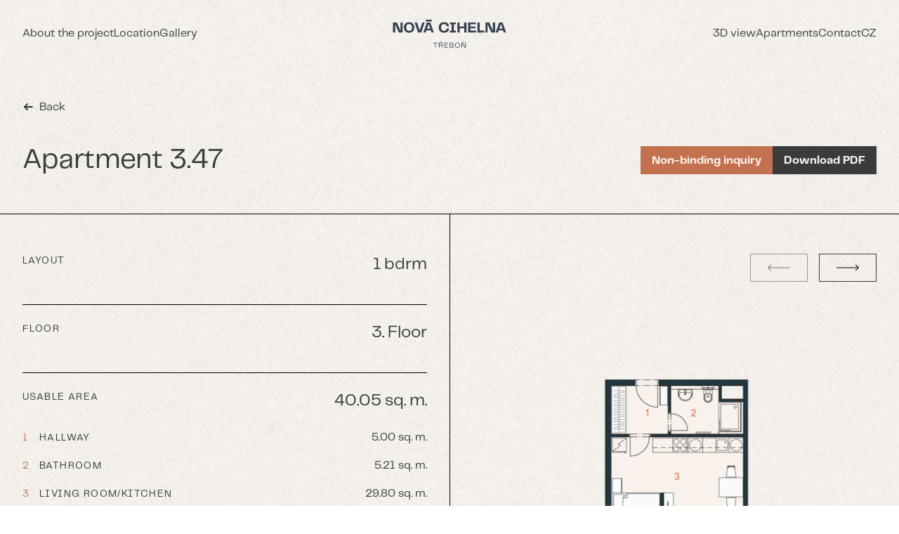

--- FILE ---
content_type: text/html; charset=UTF-8
request_url: https://www.nova-cihelna.cz/en/apartment/347/
body_size: 15838
content:
<!DOCTYPE html>
<html lang="en-US">

<head>
	<meta charset="UTF-8">
	<meta
		content='width=device-width, initial-scale=1.0, maximum-scale=1.0, user-scalable=0'
		name='viewport'
	/>
	<link
		rel="profile"
		href="http://gmpg.org/xfn/11"
	>
	<link
		rel="pingback"
		href="https://www.nova-cihelna.cz/xmlrpc.php"
	>
	<meta name="facebook-domain-verification" content="p0gn9mbspmnc1sbh49e8p4fvl2f3h0" />
	<meta
		name="theme-color"
		content="
		#383c3a		"
	>
	<title>Apartment 3.47 &ndash; Nová Cihelna</title>
	<style>img:is([sizes="auto" i], [sizes^="auto," i]) { contain-intrinsic-size: 3000px 1500px }</style>
	<link rel="alternate" href="https://www.nova-cihelna.cz/apartment/347/" hreflang="cs" />
<link rel="alternate" href="https://www.nova-cihelna.cz/en/apartment/347/" hreflang="en" />

<!-- The SEO Framework by Sybre Waaijer -->
<meta name="robots" content="max-snippet:-1,max-image-preview:large,max-video-preview:-1" />
<link rel="canonical" href="https://www.nova-cihelna.cz/en/apartment/347/" />
<meta property="og:type" content="article" />
<meta property="og:locale" content="en_US" />
<meta property="og:site_name" content="Nová Cihelna" />
<meta property="og:title" content="Apartment 3.47" />
<meta property="og:url" content="https://www.nova-cihelna.cz/en/apartment/347/" />
<meta property="og:image" content="https://www.nova-cihelna.cz/wp-content/uploads/2023/05/nova-cihelna-og-image.jpg" />
<meta property="og:image:width" content="1200" />
<meta property="og:image:height" content="630" />
<meta property="article:published_time" content="2023-05-07T08:28:50+00:00" />
<meta property="article:modified_time" content="2026-01-07T17:16:07+00:00" />
<meta name="twitter:card" content="summary_large_image" />
<meta name="twitter:title" content="Apartment 3.47" />
<meta name="twitter:image" content="https://www.nova-cihelna.cz/wp-content/uploads/2023/05/nova-cihelna-og-image.jpg" />
<meta name="google-site-verification" content="dEtidnQJUUg4Zd3pAiQLOeeKHWww73MhL1PXppyDWUs" />
<script type="application/ld+json">{"@context":"https://schema.org","@graph":[{"@type":"WebSite","@id":"https://www.nova-cihelna.cz/en/#/schema/WebSite","url":"https://www.nova-cihelna.cz/en/","name":"Nová Cihelna","description":"Nové byty, prodej, Třeboň I Nová Cihelna","inLanguage":"en-US","potentialAction":{"@type":"SearchAction","target":{"@type":"EntryPoint","urlTemplate":"https://www.nova-cihelna.cz/en/search/{search_term_string}/"},"query-input":"required name=search_term_string"},"publisher":{"@type":"Organization","@id":"https://www.nova-cihelna.cz/en/#/schema/Organization","name":"Nová Cihelna","url":"https://www.nova-cihelna.cz/en/"}},{"@type":"WebPage","@id":"https://www.nova-cihelna.cz/en/apartment/347/","url":"https://www.nova-cihelna.cz/en/apartment/347/","name":"Apartment 3.47 &ndash; Nová Cihelna","inLanguage":"en-US","isPartOf":{"@id":"https://www.nova-cihelna.cz/en/#/schema/WebSite"},"breadcrumb":{"@type":"BreadcrumbList","@id":"https://www.nova-cihelna.cz/en/#/schema/BreadcrumbList","itemListElement":[{"@type":"ListItem","position":1,"item":"https://www.nova-cihelna.cz/en/","name":"Nová Cihelna"},{"@type":"ListItem","position":2,"item":"https://www.nova-cihelna.cz/en/apartment-floor/3-floor/","name":"Floor: 3. Floor"},{"@type":"ListItem","position":3,"name":"Apartment 3.47"}]},"potentialAction":{"@type":"ReadAction","target":"https://www.nova-cihelna.cz/en/apartment/347/"},"datePublished":"2023-05-07T08:28:50+00:00","dateModified":"2026-01-07T17:16:07+00:00"}]}</script>
<!-- / The SEO Framework by Sybre Waaijer | 20.78ms meta | 9.14ms boot -->


<link rel="alternate" type="application/rss+xml" title="Nová Cihelna &raquo; Feed" href="https://www.nova-cihelna.cz/en/feed/" />
<link rel="alternate" type="application/rss+xml" title="Nová Cihelna &raquo; Comments Feed" href="https://www.nova-cihelna.cz/en/comments/feed/" />
			<meta name="theme-color" content="#ffffff">
			<link rel="icon" href="https://www.nova-cihelna.cz/wp-content/themes/nova-cihelna/resources/images/favicons/favicon.png">
			<meta name="msapplication-TileColor" content="#272f39">
		<style id='wp-emoji-styles-inline-css' type='text/css'>

	img.wp-smiley, img.emoji {
		display: inline !important;
		border: none !important;
		box-shadow: none !important;
		height: 1em !important;
		width: 1em !important;
		margin: 0 0.07em !important;
		vertical-align: -0.1em !important;
		background: none !important;
		padding: 0 !important;
	}
</style>
<style id='classic-theme-styles-inline-css' type='text/css'>
/*! This file is auto-generated */
.wp-block-button__link{color:#fff;background-color:#32373c;border-radius:9999px;box-shadow:none;text-decoration:none;padding:calc(.667em + 2px) calc(1.333em + 2px);font-size:1.125em}.wp-block-file__button{background:#32373c;color:#fff;text-decoration:none}
</style>
<style id='safe-svg-svg-icon-style-inline-css' type='text/css'>
.safe-svg-cover{text-align:center}.safe-svg-cover .safe-svg-inside{display:inline-block;max-width:100%}.safe-svg-cover svg{fill:currentColor;height:100%;max-height:100%;max-width:100%;width:100%}

</style>
<style id='global-styles-inline-css' type='text/css'>
:root{--wp--preset--aspect-ratio--square: 1;--wp--preset--aspect-ratio--4-3: 4/3;--wp--preset--aspect-ratio--3-4: 3/4;--wp--preset--aspect-ratio--3-2: 3/2;--wp--preset--aspect-ratio--2-3: 2/3;--wp--preset--aspect-ratio--16-9: 16/9;--wp--preset--aspect-ratio--9-16: 9/16;--wp--preset--color--black: #000000;--wp--preset--color--cyan-bluish-gray: #abb8c3;--wp--preset--color--white: #ffffff;--wp--preset--color--pale-pink: #f78da7;--wp--preset--color--vivid-red: #cf2e2e;--wp--preset--color--luminous-vivid-orange: #ff6900;--wp--preset--color--luminous-vivid-amber: #fcb900;--wp--preset--color--light-green-cyan: #7bdcb5;--wp--preset--color--vivid-green-cyan: #00d084;--wp--preset--color--pale-cyan-blue: #8ed1fc;--wp--preset--color--vivid-cyan-blue: #0693e3;--wp--preset--color--vivid-purple: #9b51e0;--wp--preset--gradient--vivid-cyan-blue-to-vivid-purple: linear-gradient(135deg,rgba(6,147,227,1) 0%,rgb(155,81,224) 100%);--wp--preset--gradient--light-green-cyan-to-vivid-green-cyan: linear-gradient(135deg,rgb(122,220,180) 0%,rgb(0,208,130) 100%);--wp--preset--gradient--luminous-vivid-amber-to-luminous-vivid-orange: linear-gradient(135deg,rgba(252,185,0,1) 0%,rgba(255,105,0,1) 100%);--wp--preset--gradient--luminous-vivid-orange-to-vivid-red: linear-gradient(135deg,rgba(255,105,0,1) 0%,rgb(207,46,46) 100%);--wp--preset--gradient--very-light-gray-to-cyan-bluish-gray: linear-gradient(135deg,rgb(238,238,238) 0%,rgb(169,184,195) 100%);--wp--preset--gradient--cool-to-warm-spectrum: linear-gradient(135deg,rgb(74,234,220) 0%,rgb(151,120,209) 20%,rgb(207,42,186) 40%,rgb(238,44,130) 60%,rgb(251,105,98) 80%,rgb(254,248,76) 100%);--wp--preset--gradient--blush-light-purple: linear-gradient(135deg,rgb(255,206,236) 0%,rgb(152,150,240) 100%);--wp--preset--gradient--blush-bordeaux: linear-gradient(135deg,rgb(254,205,165) 0%,rgb(254,45,45) 50%,rgb(107,0,62) 100%);--wp--preset--gradient--luminous-dusk: linear-gradient(135deg,rgb(255,203,112) 0%,rgb(199,81,192) 50%,rgb(65,88,208) 100%);--wp--preset--gradient--pale-ocean: linear-gradient(135deg,rgb(255,245,203) 0%,rgb(182,227,212) 50%,rgb(51,167,181) 100%);--wp--preset--gradient--electric-grass: linear-gradient(135deg,rgb(202,248,128) 0%,rgb(113,206,126) 100%);--wp--preset--gradient--midnight: linear-gradient(135deg,rgb(2,3,129) 0%,rgb(40,116,252) 100%);--wp--preset--font-size--small: 13px;--wp--preset--font-size--medium: 20px;--wp--preset--font-size--large: 36px;--wp--preset--font-size--x-large: 42px;--wp--preset--spacing--20: 0.44rem;--wp--preset--spacing--30: 0.67rem;--wp--preset--spacing--40: 1rem;--wp--preset--spacing--50: 1.5rem;--wp--preset--spacing--60: 2.25rem;--wp--preset--spacing--70: 3.38rem;--wp--preset--spacing--80: 5.06rem;--wp--preset--shadow--natural: 6px 6px 9px rgba(0, 0, 0, 0.2);--wp--preset--shadow--deep: 12px 12px 50px rgba(0, 0, 0, 0.4);--wp--preset--shadow--sharp: 6px 6px 0px rgba(0, 0, 0, 0.2);--wp--preset--shadow--outlined: 6px 6px 0px -3px rgba(255, 255, 255, 1), 6px 6px rgba(0, 0, 0, 1);--wp--preset--shadow--crisp: 6px 6px 0px rgba(0, 0, 0, 1);}:where(.is-layout-flex){gap: 0.5em;}:where(.is-layout-grid){gap: 0.5em;}body .is-layout-flex{display: flex;}.is-layout-flex{flex-wrap: wrap;align-items: center;}.is-layout-flex > :is(*, div){margin: 0;}body .is-layout-grid{display: grid;}.is-layout-grid > :is(*, div){margin: 0;}:where(.wp-block-columns.is-layout-flex){gap: 2em;}:where(.wp-block-columns.is-layout-grid){gap: 2em;}:where(.wp-block-post-template.is-layout-flex){gap: 1.25em;}:where(.wp-block-post-template.is-layout-grid){gap: 1.25em;}.has-black-color{color: var(--wp--preset--color--black) !important;}.has-cyan-bluish-gray-color{color: var(--wp--preset--color--cyan-bluish-gray) !important;}.has-white-color{color: var(--wp--preset--color--white) !important;}.has-pale-pink-color{color: var(--wp--preset--color--pale-pink) !important;}.has-vivid-red-color{color: var(--wp--preset--color--vivid-red) !important;}.has-luminous-vivid-orange-color{color: var(--wp--preset--color--luminous-vivid-orange) !important;}.has-luminous-vivid-amber-color{color: var(--wp--preset--color--luminous-vivid-amber) !important;}.has-light-green-cyan-color{color: var(--wp--preset--color--light-green-cyan) !important;}.has-vivid-green-cyan-color{color: var(--wp--preset--color--vivid-green-cyan) !important;}.has-pale-cyan-blue-color{color: var(--wp--preset--color--pale-cyan-blue) !important;}.has-vivid-cyan-blue-color{color: var(--wp--preset--color--vivid-cyan-blue) !important;}.has-vivid-purple-color{color: var(--wp--preset--color--vivid-purple) !important;}.has-black-background-color{background-color: var(--wp--preset--color--black) !important;}.has-cyan-bluish-gray-background-color{background-color: var(--wp--preset--color--cyan-bluish-gray) !important;}.has-white-background-color{background-color: var(--wp--preset--color--white) !important;}.has-pale-pink-background-color{background-color: var(--wp--preset--color--pale-pink) !important;}.has-vivid-red-background-color{background-color: var(--wp--preset--color--vivid-red) !important;}.has-luminous-vivid-orange-background-color{background-color: var(--wp--preset--color--luminous-vivid-orange) !important;}.has-luminous-vivid-amber-background-color{background-color: var(--wp--preset--color--luminous-vivid-amber) !important;}.has-light-green-cyan-background-color{background-color: var(--wp--preset--color--light-green-cyan) !important;}.has-vivid-green-cyan-background-color{background-color: var(--wp--preset--color--vivid-green-cyan) !important;}.has-pale-cyan-blue-background-color{background-color: var(--wp--preset--color--pale-cyan-blue) !important;}.has-vivid-cyan-blue-background-color{background-color: var(--wp--preset--color--vivid-cyan-blue) !important;}.has-vivid-purple-background-color{background-color: var(--wp--preset--color--vivid-purple) !important;}.has-black-border-color{border-color: var(--wp--preset--color--black) !important;}.has-cyan-bluish-gray-border-color{border-color: var(--wp--preset--color--cyan-bluish-gray) !important;}.has-white-border-color{border-color: var(--wp--preset--color--white) !important;}.has-pale-pink-border-color{border-color: var(--wp--preset--color--pale-pink) !important;}.has-vivid-red-border-color{border-color: var(--wp--preset--color--vivid-red) !important;}.has-luminous-vivid-orange-border-color{border-color: var(--wp--preset--color--luminous-vivid-orange) !important;}.has-luminous-vivid-amber-border-color{border-color: var(--wp--preset--color--luminous-vivid-amber) !important;}.has-light-green-cyan-border-color{border-color: var(--wp--preset--color--light-green-cyan) !important;}.has-vivid-green-cyan-border-color{border-color: var(--wp--preset--color--vivid-green-cyan) !important;}.has-pale-cyan-blue-border-color{border-color: var(--wp--preset--color--pale-cyan-blue) !important;}.has-vivid-cyan-blue-border-color{border-color: var(--wp--preset--color--vivid-cyan-blue) !important;}.has-vivid-purple-border-color{border-color: var(--wp--preset--color--vivid-purple) !important;}.has-vivid-cyan-blue-to-vivid-purple-gradient-background{background: var(--wp--preset--gradient--vivid-cyan-blue-to-vivid-purple) !important;}.has-light-green-cyan-to-vivid-green-cyan-gradient-background{background: var(--wp--preset--gradient--light-green-cyan-to-vivid-green-cyan) !important;}.has-luminous-vivid-amber-to-luminous-vivid-orange-gradient-background{background: var(--wp--preset--gradient--luminous-vivid-amber-to-luminous-vivid-orange) !important;}.has-luminous-vivid-orange-to-vivid-red-gradient-background{background: var(--wp--preset--gradient--luminous-vivid-orange-to-vivid-red) !important;}.has-very-light-gray-to-cyan-bluish-gray-gradient-background{background: var(--wp--preset--gradient--very-light-gray-to-cyan-bluish-gray) !important;}.has-cool-to-warm-spectrum-gradient-background{background: var(--wp--preset--gradient--cool-to-warm-spectrum) !important;}.has-blush-light-purple-gradient-background{background: var(--wp--preset--gradient--blush-light-purple) !important;}.has-blush-bordeaux-gradient-background{background: var(--wp--preset--gradient--blush-bordeaux) !important;}.has-luminous-dusk-gradient-background{background: var(--wp--preset--gradient--luminous-dusk) !important;}.has-pale-ocean-gradient-background{background: var(--wp--preset--gradient--pale-ocean) !important;}.has-electric-grass-gradient-background{background: var(--wp--preset--gradient--electric-grass) !important;}.has-midnight-gradient-background{background: var(--wp--preset--gradient--midnight) !important;}.has-small-font-size{font-size: var(--wp--preset--font-size--small) !important;}.has-medium-font-size{font-size: var(--wp--preset--font-size--medium) !important;}.has-large-font-size{font-size: var(--wp--preset--font-size--large) !important;}.has-x-large-font-size{font-size: var(--wp--preset--font-size--x-large) !important;}
:where(.wp-block-post-template.is-layout-flex){gap: 1.25em;}:where(.wp-block-post-template.is-layout-grid){gap: 1.25em;}
:where(.wp-block-columns.is-layout-flex){gap: 2em;}:where(.wp-block-columns.is-layout-grid){gap: 2em;}
:root :where(.wp-block-pullquote){font-size: 1.5em;line-height: 1.6;}
</style>
<link data-minify="1" rel='stylesheet' id='theme-style-global-css' href='https://www.nova-cihelna.cz/wp-content/cache/min/1/wp-content/themes/nova-cihelna/style.css?ver=1758745470' type='text/css' media='all' />
<link data-minify="1" rel='stylesheet' id='main-css' href='https://www.nova-cihelna.cz/wp-content/cache/min/1/wp-content/themes/nova-cihelna/dist/assets/main-61d58bd5.css?ver=1758745470' type='text/css' media='all' />

		<!-- Google Tag Manager -->
		<script>!function(){"use strict";function l(e){for(var t=e,r=0,n=document.cookie.split(";");r<n.length;r++){var o=n[r].split("=");if(o[0].trim()===t)return o[1]}}function s(e){return localStorage.getItem(e)}function u(e){return window[e]}function A(e,t){e=document.querySelector(e);return t?null==e?void 0:e.getAttribute(t):null==e?void 0:e.textContent}var e=window,t=document,r="script",n="dataLayer",o="https://sgtm.nova-cihelna.cz",a="",i="rwzawtjkmuuq",c="XiiMBMbn=aWQ9R1RNLTU2UVhRNDk%3D&amp;asq=2",g="cookie",v="_sbp",E="",d=!1;try{var d=!!g&&(m=navigator.userAgent,!!(m=new RegExp("Version/([0-9._]+)(.*Mobile)?.*Safari.*").exec(m)))&&16.4<=parseFloat(m[1]),f="stapeUserId"===g,I=d&&!f?function(e,t,r){void 0===t&&(t="");var n={cookie:l,localStorage:s,jsVariable:u,cssSelector:A},t=Array.isArray(t)?t:[t];if(e&&n[e])for(var o=n[e],a=0,i=t;a<i.length;a++){var c=i[a],c=r?o(c,r):o(c);if(c)return c}else console.warn("invalid uid source",e)}(g,v,E):void 0;d=d&&(!!I||f)}catch(e){console.error(e)}var m=e,g=(m[n]=m[n]||[],m[n].push({"gtm.start":(new Date).getTime(),event:"gtm.js"}),t.getElementsByTagName(r)[0]),v=I?"&bi="+encodeURIComponent(I):"",E=t.createElement(r),f=(d&&(i=8<i.length?i.replace(/([a-z]{8}$)/,"kp$1"):"kp"+i),!d&&a?a:o);E.async=!0,E.src=f+"/"+i+".js?"+c+v,null!=(e=g.parentNode)&&e.insertBefore(E,g)}();</script>
		<!-- End Google Tag Manager -->
		<meta name="generator" content="WP Rocket 3.18.1.5" data-wpr-features="wpr_minify_css wpr_desktop wpr_preload_links" /></head>

<body
	class="wp-singular apartment-template-default single single-apartment postid-372 wp-theme-nova-cihelna w-full"	x-data="navigation"
>
	<div
		class="h-full text-secondary-700"
		id="site"
	>
		<nav
			class="bg-primary-500 logged:top-8 bar-mobile:logged:top-[2.875rem] fixed top-0 left-0 right-0 bottom-0 overflow-y-scroll px-4 pt-24 pb-10 lg:!hidden z-50"
			x-ref="navigation"
			x-show="navigationOpened"
			x-trap.noscroll="navigationOpened"
			x-transition
		>
			<div data-rocket-location-hash="93548b90aa8f4989f7198144479055dc">
				<ul id="menu-patickova-navigace-en" class="flex flex-col items-end space-y-6 text-white"><li id="menu-item-788"><a href="https://www.nova-cihelna.cz/en/about-the-project/" class=" text-2xl py-1 current:border-b-4 current:border-white">About the project</a></li>
<li id="menu-item-789"><a href="https://www.nova-cihelna.cz/en/location/" class=" text-2xl py-1 current:border-b-4 current:border-white">Location</a></li>
<li id="menu-item-790"><a href="https://www.nova-cihelna.cz/en/gallery/" class=" text-2xl py-1 current:border-b-4 current:border-white">Gallery</a></li>
<li id="menu-item-799"><a href="https://www.nova-cihelna.cz/en/apartments/" class=" text-2xl py-1 current:border-b-4 current:border-white">Apartments</a></li>
<li id="menu-item-791"><a href="https://www.nova-cihelna.cz/en/3d-view/" class=" text-2xl py-1 current:border-b-4 current:border-white">3D view</a></li>
<li id="menu-item-792"><a href="https://www.nova-cihelna.cz/en/contact/" class=" text-2xl py-1 current:border-b-4 current:border-white">Contact</a></li>
</ul>			</div>
			<div class="flex justify-end mt-10">
				
	<ul class="flex space-x-4">
					<li>
				<a 
					class="
					block text-xl leading-none px-2 pt-2 pb-1.5 text-white					"
					href="https://www.nova-cihelna.cz/apartment/347/"
				>
					CZ				</a>
			</li>
					<li>
				<a 
					class="
					block text-xl leading-none px-2 pt-2 pb-1.5 bg-white text-primary-500					"
					href="https://www.nova-cihelna.cz/en/apartment/347/"
				>
					EN				</a>
			</li>
			</ul>
			</div>
			<div class="mt-10">
				<ul id="menu-socialni-navigace-en" class="flex flex-col items-end space-y-4 text-white"><li id="menu-item-783"><a target="_blank" href="https://www.facebook.com/frgmntcz/" class=" py-1 current:border-b-4 current:border-white">Facebook</a></li>
<li id="menu-item-784"><a target="_blank" href="https://www.instagram.com/frgmntcz/" class=" py-1 current:border-b-4 current:border-white">Instagram</a></li>
</ul>			</div>
		</nav>
		<header
			class="logged:top-8 bar-mobile:logged:top-[2.875rem] absolute top-0 left-0 right-0 z-50 flex h-[4.5rem] py-4 lg:py-0 items-start lg:items-center px-4 lg:h-24 lg:px-8 2xl:px-14"
			id="site-header"
			role="banner"
		>
			<nav class="hidden w-[calc(50%_-_100px)] grow lg:block">
				<ul id="menu-primarni-navigace-en" class="flex gap-x-10 inverted:text-white"><li id="menu-item-768"><a href="https://www.nova-cihelna.cz/en/about-the-project/" class=" py-2 transition-colors current:border-b-4 current:border-secondary-700 hover:text-primary-500">About the project</a></li>
<li id="menu-item-769"><a href="https://www.nova-cihelna.cz/en/location/" class=" py-2 transition-colors current:border-b-4 current:border-secondary-700 hover:text-primary-500">Location</a></li>
<li id="menu-item-773"><a href="https://www.nova-cihelna.cz/en/gallery/" class=" py-2 transition-colors current:border-b-4 current:border-secondary-700 hover:text-primary-500">Gallery</a></li>
</ul>			</nav>
			<div>
				<a href="https://www.nova-cihelna.cz/en/">
					<?xml version="1.0"?>
<svg xmlns="http://www.w3.org/2000/svg" enable-background="new 0 0 195 48" viewBox="0 0 195 48" alt="Nov&#xE9; byty prodej T&#x159;ebo&#x148;" aria-labelledby="svgTitle" role="img" class="fill-gray-700 h-10 2xl:h-12 inverted:fill-white" :class="navigationOpened &amp;&amp; 'fill-white'"><title id="svgTitle">&gt;Nov&#xE9; byty prodej T&#x159;ebo&#x148;</title><path d="m182.8 15.3 2.8-7.8 2.8 7.8zm7.8 6.5h3.9l-6-17h-5.9l-6 17h3.9l1.2-3.5h7.6zm-18.7-17v14.2c-.3-.9-.6-1.7-.9-2.4l-5.4-11.8h-6.4v17h3.7v-14.2c.3.9.6 1.7 1 2.6l5.3 11.6h6.4v-17zm-22.6 13.9v-13.9h-3.9v17h11.8v-3.1zm-16 0v-4.1h8.7v-2.9h-8.7v-3.8h9.4v-3.1h-13.3v17h13.4v-3.1zm-10.7-13.9v6.8h-7.8v-6.8h-3.8v17h3.9v-7.1h7.8v7.1h3.9v-17zm-14.4 3.1v-3.1h-10.1v3.1h3.1v10.8h-3.1v3.1h10.1v-3.1h-3.1v-10.8zm-20.3 14.3c6 0 8.3-2.4 8.7-7.3h-4c-.2 2.7-1.5 4.1-4.7 4.1-3.4 0-4.8-2-4.8-5.7 0-3.8 1.5-5.8 4.9-5.8 3.1 0 4.3 1.4 4.6 3.9h4c-.4-4.6-2.8-7.1-8.6-7.1-6.4 0-8.9 4.2-8.9 8.9-.1 4.9 2.4 9 8.8 9m-28.9-6.9 2.8-7.8 2.8 7.8zm7.7 6.5h3.9l-6-17h-5.9l-6 17h3.9l1.2-3.5h7.6zm-15.7-17-3.8 11.1c-.3.9-.6 1.9-.8 2.8-.2-.9-.5-1.9-.8-2.8l-3.8-11.1h-4l5.7 17h5.7l5.7-17zm-27.6 8.5c0-3.7 1.2-5.8 4.9-5.8s4.9 2 4.9 5.8c0 3.7-1.2 5.7-4.9 5.7s-4.9-2-4.9-5.7m4.9 8.9c6.5 0 8.9-4.2 8.9-8.9 0-4.6-2.4-8.9-8.9-8.9s-9 4.3-9 8.9c.1 4.7 2.5 8.9 9 8.9zm-14.9-17.4v14.2c-.3-.9-.6-1.7-.9-2.4l-5.4-11.8h-6.4v17h3.7v-14.2c.3.9.6 1.7 1 2.6l5.3 11.6h6.4v-17zm53.5-4.8h-10.1v3h10.2v-3zm57.4 39.3v7.8c-.2-.4-.4-.8-.5-1.1l-3.9-6.7h-1.8v8.5h1.1v-7.8c.1.3.3.7.5 1.1l3.9 6.7h1.8v-8.5zm-2.2-.9 1.4-1-.5-.5-1.3 1-1.3-1-.5.5 1.4 1zm-14 5.1c0-2.4.9-3.6 3.1-3.6s3.1 1.2 3.1 3.6-1 3.6-3.1 3.6-3.1-1.2-3.1-3.6zm3.1 4.5c2.9 0 4.2-1.9 4.2-4.5 0-2.5-1.3-4.5-4.2-4.5s-4.2 1.9-4.2 4.5 1.2 4.5 4.2 4.5zm-9.4-1.1h-3v-3.1h2.8c1.3 0 1.8.6 1.8 1.6 0 .9-.4 1.5-1.6 1.5m0-6.7c1.2 0 1.5.4 1.5 1.4 0 .9-.5 1.4-1.7 1.4h-2.8v-2.8zm1 3.2c.9-.2 1.6-.8 1.6-2s-.6-2.1-2.4-2.1h-4.2v8.5h4.1c1.8 0 2.6-.9 2.6-2.3.1-1.3-.8-2-1.7-2.1m-13 3.5v-3.1h4.8v-.8h-4.8v-2.8h5.2v-.9h-6.3v8.5h6.3v-.9zm-6.7-3.7h-2.8v-3h2.8c1.1 0 1.6.5 1.6 1.5.1.9-.4 1.5-1.6 1.5m2.5 2.3c0-1.2-.6-1.6-1.4-1.9.9-.2 1.6-1 1.6-2.1 0-1.4-.9-2.2-2.6-2.2h-4v8.5h1.1v-3.8h2.4c1.2 0 1.8.5 1.8 1.7v.8c0 .6.1 1 .2 1.3h1c-.1-.3-.2-.7-.2-1.4v-.9zm-2.6-7.1 1.4-1-.5-.5-1.3 1-1.3-1-.5.5 1.4 1zm-6 .9h-7.1v.9h3.1v7.6h1v-7.6h3z"/></svg>
				</a>
			</div>
			<nav class="hidden w-[calc(50%_-_100px)] grow lg:block">
				<ul id="menu-sekundarni-navigace-en" class="flex justify-end gap-x-10 inverted:text-white"><li id="menu-item-780"><a href="https://www.nova-cihelna.cz/en/3d-view/" class=" py-2 transition-colors current:border-b-4 current:border-secondary-700 hover:text-primary-500">3D view</a></li>
<li id="menu-item-804"><a href="https://www.nova-cihelna.cz/en/apartments/" class=" py-2 transition-colors current:border-b-4 current:border-secondary-700 hover:text-primary-500">Apartments</a></li>
<li id="menu-item-781"><a href="https://www.nova-cihelna.cz/en/contact/" class=" py-2 transition-colors current:border-b-4 current:border-secondary-700 hover:text-primary-500">Contact</a></li>
<li id="menu-item-779-cs"><a href="https://www.nova-cihelna.cz/apartment/347/" hreflang="cs-CZ" lang="cs-CZ" class=" py-2 transition-colors current:border-b-4 current:border-secondary-700 hover:text-primary-500">CZ</a></li>
</ul>			</nav>
			<div data-rocket-location-hash="e0b52d4e0e398d1832a1b4441c290359" class="-mt-0.5 ml-auto lg:!hidden">
				<button
					class="flex items-center w-6 h-6 space-x-2 focus:outline-none"
					x-on:click="toggleNavigation"
				>
					<div class="relative flex items-center justify-center w-6">
						<span
							class="absolute h-[0.1875rem] w-full transform transition"
							:class="navigationOpened ? 'translate-y-0 rotate-45 bg-white' : '-translate-y-2 bg-secondary-700 inverted:bg-white'"
						></span>
						<span
							class="absolute h-[0.1875rem] w-full transform transition"
							:class="navigationOpened ? 'opacity-0 translate-x-3 bg-white' : 'opacity-100 bg-secondary-700 inverted:bg-white'"
						></span>
						<span
							class="absolute h-[0.1875rem] w-full transform transition"
							:class="navigationOpened ? 'translate-y-0 -rotate-45 bg-white' : 'translate-y-2 bg-secondary-700 inverted:bg-white'"
						></span>
					</div>
				</button>
			</div>
		</header><!-- .header -->
		<main data-rocket-location-hash="52bd6f772d7a3a793c249ef63a9efcc4" id="site-content">

<section data-rocket-location-hash="48b9ea7521ea76f80afb61d67cc35b04" x-data="modal">
	<header class="px-4 pt-32 pb-14 lg:px-8 lg:pt-36 2xl:px-14 2xl:pb-20 2xl:pt-44">
		<div class="mb-10">
			<a
				class="inline-flex items-center leading-none transition-colors hover:text-primary-500 group"
				href="https://www.nova-cihelna.cz/en/3d-view/"
			>
				<?xml version="1.0"?>
<svg xmlns="http://www.w3.org/2000/svg" enable-background="new 0 0 26 32" viewBox="0 0 26 32" class="transition-all -mt-0.5 mr-2 w-4 h-4 fill-secondary-700 group-hover:fill-primary-500"><path clip-rule="evenodd" d="m26 18.3v-4.1h-18.2l5.9-5.9-2.9-2.9-10.8 10.9 10.8 10.9 2.9-2.9-5.9-5.9h18.2z" fill-rule="evenodd"/></svg>
				Back			</a>
		</div>
		<div class="flex flex-col md:flex-row md:items-center">
			<h1 class="max-w-2xl text-4xl leading-none 2xl:text-6xl">
				Apartment 3.47			</h1>
			<div class="flex flex-wrap gap-4 mt-6 md:mt-0 md:ml-auto">
				<button
					class="cursor-pointer button button-primary"
					x-on:click="openModal()"
				>
					Non-binding inquiry				</button>
								<a
					class="button button-secondary"
					href="https://www.nova-cihelna.cz/wp-content/uploads/2024/11/jednotka-1KK-_-3.47.pdf"
					download
				>
					Download PDF				</a>
							</div>
		</div>
	</header>
	<div class="flex flex-wrap border-t border-black divide-x divide-black">
		<div class="px-4 basis-full py-14 lg:basis-1/2 lg:px-8 2xl:py-20 2xl:px-14">
			<ul class="-mt-6 -mb-10 divide-y divide-black">
				<li class="flex pt-6 pb-10">
					<span class="text-sm tracking-widest uppercase">Layout</span>
					<span class="ml-auto text-2xl text-right lg:text-2xl">1 bdrm</span>
				</li>
				<li class="flex pt-6 pb-10">
					<span class="text-sm tracking-widest uppercase">Floor</span>
					<span class="ml-auto text-2xl text-right lg:text-2xl">3. Floor</span>
				</li>
				<li class="pt-6 pb-10">
					<div class="flex">
						<span class="text-sm tracking-widest uppercase">Usable area</span>
						<span class="ml-auto text-2xl text-right lg:text-2xl">40.05 sq. m.</span>
					</div>
										<ol class="mt-6 space-y-4 list-none">
												<li>
							<div class="flex items-center">
								<span class="w-6 text-sm text-primary-500">
									1								</span>
								<span class="text-sm tracking-widest uppercase">
									Hallway								</span>
								<span class="ml-auto">
									5.00 sq. m.								</span>
							</div>
						</li>
												<li>
							<div class="flex items-center">
								<span class="w-6 text-sm text-primary-500">
									2								</span>
								<span class="text-sm tracking-widest uppercase">
									Bathroom								</span>
								<span class="ml-auto">
									5.21 sq. m.								</span>
							</div>
						</li>
												<li>
							<div class="flex items-center">
								<span class="w-6 text-sm text-primary-500">
									3								</span>
								<span class="text-sm tracking-widest uppercase">
									Living room/kitchen								</span>
								<span class="ml-auto">
									29.80 sq. m.								</span>
							</div>
						</li>
											</ol>
									</li>
				<li class="flex pt-6 pb-10">
					<span class="text-sm tracking-widest uppercase">
						Floor area					</span>
					<span class="ml-auto text-2xl text-right lg:text-2xl">
						41.66 sq. m.					</span>
				</li>
								<li class="pt-6 pb-10">
					<ol class="space-y-4 list-none">
												<li>
							<div class="flex items-center">
								<span class="w-6 text-sm text-primary-500">
									4								</span>
								<span class="text-sm tracking-widest uppercase">Balcony</span>
								<span class="ml-auto">8.02 sq. m.</span>
							</div>
						</li>
											</ol>
				</li>
								<li class="flex pt-6 pb-10">
					<span class="text-sm tracking-widest uppercase">Total area</span>
					<span class="ml-auto text-2xl text-right lg:text-2xl">49.69 sq. m.</span>
				</li>
			</ul>
		</div>
		<div class="px-4 border-t border-black lg:border-t-0 basis-full py-14 lg:basis-1/2 lg:px-8 2xl:py-20 2xl:px-14">
							<div
					class="flex flex-col h-full splide scroll-smooth"
					x-data="carousel({
						perPage: 1,
						arrows: false,
						padding: 0,
						pagination: false,
						mediaQuery: 'min',
						breakpoints: {}
					})"
				>
					<div class="flex items-center w-auto mb-4 ml-auto space-x-4">
						<button
							class="border-secondary-700 hover:border-primary-500 group border px-6 py-3.5 transition-colors"
							x-bind:class="index === 0 && 'opacity-50 pointer-events-none'"
							x-on:click="prev"
						>
							<?xml version="1.0"?>
<svg xmlns="http://www.w3.org/2000/svg" enable-background="new 0 0 32 10" height="10" viewBox="0 0 32 10" width="32" class="transition-colors w-8 group-hover:fill-primary-500"><path d="m4.6.4.7.7-3.4 3.4h30.1v1h-30.1l3.4 3.4-.7.7-4.6-4.6z"/></svg>
						</button>
						<button
							class="border-secondary-700 hover:border-primary-500 group border px-6 py-3.5 transition-colors"
							x-bind:class="index === length - 1 && 'opacity-50 pointer-events-none'"
							x-on:click="next"
						>
							<?xml version="1.0"?>
<svg xmlns="http://www.w3.org/2000/svg" enable-background="new 0 0 32 10" height="10" viewBox="0 0 32 10" width="32" class="transition-colors w-8 group-hover:fill-primary-500"><path d="m27.4.4-.7.7 3.4 3.4h-30.1v1h30.1l-3.4 3.4.7.7 4.6-4.6z"/></svg>
						</button>
					</div>
					<div class="overflow-hidden">
						<div class="splide__track">
							<div class="splide__list">
																<div class="flex items-center justify-center h-full splide__slide">
									<a class="block" target="_blank" href="https://www.nova-cihelna.cz/wp-content/uploads/2024/11/jednotka-1KK-_-3.47.pdf">
										<img width="1920" height="1920" src="https://www.nova-cihelna.cz/wp-content/uploads/2023/05/347-floor-update.png" class="max-h-[720px] w-auto" alt="" decoding="async" fetchpriority="high" srcset="https://www.nova-cihelna.cz/wp-content/uploads/2023/05/347-floor-update.png 1920w, https://www.nova-cihelna.cz/wp-content/uploads/2023/05/347-floor-update-300x300.png 300w, https://www.nova-cihelna.cz/wp-content/uploads/2023/05/347-floor-update-1024x1024.png 1024w, https://www.nova-cihelna.cz/wp-content/uploads/2023/05/347-floor-update-150x150.png 150w, https://www.nova-cihelna.cz/wp-content/uploads/2023/05/347-floor-update-768x768.png 768w, https://www.nova-cihelna.cz/wp-content/uploads/2023/05/347-floor-update-1536x1536.png 1536w, https://www.nova-cihelna.cz/wp-content/uploads/2023/05/347-floor-update-1280x1280.png 1280w" sizes="(max-width: 1920px) 100vw, 1920px" />									</a>
								</div>
																<div class="flex items-center justify-center h-full splide__slide">
									<a class="block" target="_blank" href="https://www.nova-cihelna.cz/wp-content/uploads/2024/11/jednotka-1KK-_-3.47.pdf">
										<img width="1920" height="1920" src="https://www.nova-cihelna.cz/wp-content/uploads/2023/05/347-building.png" class="max-h-[720px] w-auto" alt="" decoding="async" srcset="https://www.nova-cihelna.cz/wp-content/uploads/2023/05/347-building.png 1920w, https://www.nova-cihelna.cz/wp-content/uploads/2023/05/347-building-300x300.png 300w, https://www.nova-cihelna.cz/wp-content/uploads/2023/05/347-building-1024x1024.png 1024w, https://www.nova-cihelna.cz/wp-content/uploads/2023/05/347-building-150x150.png 150w, https://www.nova-cihelna.cz/wp-content/uploads/2023/05/347-building-768x768.png 768w, https://www.nova-cihelna.cz/wp-content/uploads/2023/05/347-building-1536x1536.png 1536w, https://www.nova-cihelna.cz/wp-content/uploads/2023/05/347-building-1280x1280.png 1280w" sizes="(max-width: 1920px) 100vw, 1920px" />									</a>
								</div>
															</div>
						</div>
					</div>
					<div class="flex items-end">
						<div>
							<?xml version="1.0"?>
<svg xmlns="http://www.w3.org/2000/svg" enable-background="new 0 0 48 74" viewBox="0 0 48 74" class="fill-primary-500 w-8 lg:w-12 h-auto"><path d="m24.5 26v-24l11.5 11.5.5-.5-12.5-12.5-12.5 12.5.5.5 11.5-11.5v24c-13 .3-23.5 10.9-23.5 24 0 13.2 10.8 24 24 24s24-10.8 24-24c0-13.1-10.5-23.7-23.5-24zm-.5 47c-12.7 0-23-10.3-23-23 0-12.5 10-22.7 22.5-23v24.5h1v-24.5c12.5.3 22.5 10.5 22.5 23 0 12.7-10.3 23-23 23zm3.8-9.8c0 1.8-1.1 3-4 3-3.1 0-4.1-1.6-4.2-3.3h2.1c.1 1 .7 1.7 2.1 1.7s1.9-.5 1.9-1.2-.4-1.1-1.2-1.2l-2.2-.2c-1.7-.2-2.6-1.1-2.6-2.6 0-1.7 1.3-2.9 3.9-2.9 2.8 0 3.9 1.3 4 3h-2.1c-.1-.9-.7-1.4-2-1.4-1.1 0-1.7.5-1.7 1.2 0 .5.3 1 1.1 1l1.9.2c2 .2 3 1.1 3 2.7z"/></svg>
						</div>
					</div>
				</div>
					</div>
	</div>
	
			<div class="border-t border-black">
			
<div class="divide-y divide-black">
															<section id="image-1">
						
<div class="px-4 py-14 lg:px-8 2xl:py-20 2xl:px-14">
	<img width="2560" height="1200" src="https://www.nova-cihelna.cz/wp-content/uploads/2023/05/1kk.webp" class="attachment-hero size-hero" alt="" decoding="async" srcset="https://www.nova-cihelna.cz/wp-content/uploads/2023/05/1kk.webp 2560w, https://www.nova-cihelna.cz/wp-content/uploads/2023/05/1kk-300x141.webp 300w, https://www.nova-cihelna.cz/wp-content/uploads/2023/05/1kk-1024x480.webp 1024w, https://www.nova-cihelna.cz/wp-content/uploads/2023/05/1kk-768x360.webp 768w, https://www.nova-cihelna.cz/wp-content/uploads/2023/05/1kk-1536x720.webp 1536w, https://www.nova-cihelna.cz/wp-content/uploads/2023/05/1kk-2048x960.webp 2048w, https://www.nova-cihelna.cz/wp-content/uploads/2023/05/1kk-1280x600.webp 1280w" sizes="(max-width: 2560px) 100vw, 2560px" /></div>
					</section>
									<section id="features-2">
						
<div class="px-4 py-14 lg:px-8 2xl:py-20 2xl:px-14">
			<ul class="flex flex-wrap justify-center -m-6">
							<li class="flex flex-col items-center w-full sm:w-1/2 sm:p-6 xl:w-1/4">
					<img width="120" height="120" src="https://www.nova-cihelna.cz/wp-content/uploads/2023/05/illu-podlaha.svg" class="w-30 h-30" alt="" decoding="async" />					<h4 class="mt-6 text-sm font-bold text-center uppercase">
						Quality Oneflor vinyl floors					</h4>
				</li>
							<li class="flex flex-col items-center w-full sm:w-1/2 sm:p-6 xl:w-1/4">
					<img width="120" height="120" src="https://www.nova-cihelna.cz/wp-content/uploads/2023/05/illu-dlazba.svg" class="w-30 h-30" alt="" decoding="async" />					<h4 class="mt-6 text-sm font-bold text-center uppercase">
						Grohe sanitary ware and large-format tiles					</h4>
				</li>
							<li class="flex flex-col items-center w-full sm:w-1/2 sm:p-6 xl:w-1/4">
					<img width="120" height="120" src="https://www.nova-cihelna.cz/wp-content/uploads/2023/05/illu-trojsklo.svg" class="w-30 h-30" alt="" decoding="async" />					<h4 class="mt-6 text-sm font-bold text-center uppercase">
						Triple-glazed windows					</h4>
				</li>
							<li class="flex flex-col items-center w-full sm:w-1/2 sm:p-6 xl:w-1/4">
					<img width="120" height="120" src="https://www.nova-cihelna.cz/wp-content/uploads/2023/05/illu-dvere.svg" class="w-30 h-30" alt="" decoding="async" />					<h4 class="mt-6 text-sm font-bold text-center uppercase">
						Security doors					</h4>
				</li>
					</ul>
	</div>
					</section>
									<section id="text-3">
						
<div class="flex flex-wrap">
	<div 
		class="
		px-4 py-14 2xl:py-20 lg:basis-1/2 2xl:basis-1/3 lg:px-8 lg:px-14	">
		<div 
			class="
					">
			<h2 class="text-3xl 2xl:text-5xl"></h2>
		</div>
		<div 
			class="
			mt-6 2xl:mt-10		">
			<div class="prose">
				<p>The Nová Cihelna residential project is situated in a peaceful part of Třeboň within walking distance of all local attractions. The building is adjacent to the Aurora Spa, and Svět Pond’s beaches are only a few minutes away on foot. You can walk or ride to the preserved unique center of town and to Třeboň’s other spas. The building is surrounded by greenery with several landscaped parks nearby. All of your daily worries will fade away as you tune into this peaceful environment where life moves at a slower pace.</p>
			</div>
						<div class="mt-6 2xl:mt-10">
				<a
					class="button button-primary"
					href="https://www.nova-cihelna.cz/en/location/"
				>
					Location				</a>
			</div>
					</div>
	</div>
</div>
					</section>
									<section id="carousel-4">
						
<div
	class="splide scroll-smooth py-14 2xl:py-20"
	x-data="carousel({
		perPage: 1,
		arrows: false,
		pagination: false,
		padding: '1rem',
		mediaQuery: 'min',
		autoWidth: true,
		gap: '1rem',
		breakpoints: {
			1024: {
				padding: '2rem',
			},
			1536: {
				padding: '3.5rem',
			},
		}
	})"
>
	<header class="flex flex-wrap items-end px-4 mb-10 lg:px-8 2xl:px-14">
				<div class="flex items-center w-full space-x-4 md:mt-0 md:ml-auto md:w-auto">
			<button
				class="border-secondary-700 hover:border-primary-500 group border px-6 py-3.5 transition-colors"
				x-bind:class="index === 0 && 'opacity-50 pointer-events-none'"
				x-on:click="prev"
			>
				<?xml version="1.0"?>
<svg xmlns="http://www.w3.org/2000/svg" enable-background="new 0 0 32 10" height="10" viewBox="0 0 32 10" width="32" class="transition-colors w-8 group-hover:fill-primary-500"><path d="m4.6.4.7.7-3.4 3.4h30.1v1h-30.1l3.4 3.4-.7.7-4.6-4.6z"/></svg>
			</button>
			<button
				class="border-secondary-700 hover:border-primary-500 group border px-6 py-3.5 transition-colors"
				x-bind:class="index === length - 1 && 'opacity-50 pointer-events-none'"
				x-on:click="next"
			>
				<?xml version="1.0"?>
<svg xmlns="http://www.w3.org/2000/svg" enable-background="new 0 0 32 10" height="10" viewBox="0 0 32 10" width="32" class="transition-colors w-8 group-hover:fill-primary-500"><path d="m27.4.4-.7.7 3.4 3.4h-30.1v1h30.1l-3.4 3.4.7.7 4.6-4.6z"/></svg>
			</button>
		</div>
	</header>
			<div class="w-screen overflow-hidden">
			<div class="splide__track">
				<div class="splide__list">
											<div class="splide__slide">
							<img width="1280" height="853" src="https://www.nova-cihelna.cz/wp-content/uploads/2023/05/lokalita-4-full-1280x853.webp" class="h-[30vh] sm:h-[50vh] lg:h-[50vh] w-auto" alt="" decoding="async" srcset="https://www.nova-cihelna.cz/wp-content/uploads/2023/05/lokalita-4-full-1280x853.webp 1280w, https://www.nova-cihelna.cz/wp-content/uploads/2023/05/lokalita-4-full-300x200.webp 300w, https://www.nova-cihelna.cz/wp-content/uploads/2023/05/lokalita-4-full-1024x683.webp 1024w, https://www.nova-cihelna.cz/wp-content/uploads/2023/05/lokalita-4-full-768x512.webp 768w, https://www.nova-cihelna.cz/wp-content/uploads/2023/05/lokalita-4-full-1536x1024.webp 1536w, https://www.nova-cihelna.cz/wp-content/uploads/2023/05/lokalita-4-full.webp 1920w" sizes="(max-width: 1280px) 100vw, 1280px" />						</div>
											<div class="splide__slide">
							<img width="1280" height="853" src="https://www.nova-cihelna.cz/wp-content/uploads/2023/05/lokalita-11-full-1280x853.webp" class="h-[30vh] sm:h-[50vh] lg:h-[50vh] w-auto" alt="" decoding="async" srcset="https://www.nova-cihelna.cz/wp-content/uploads/2023/05/lokalita-11-full-1280x853.webp 1280w, https://www.nova-cihelna.cz/wp-content/uploads/2023/05/lokalita-11-full-300x200.webp 300w, https://www.nova-cihelna.cz/wp-content/uploads/2023/05/lokalita-11-full-1024x683.webp 1024w, https://www.nova-cihelna.cz/wp-content/uploads/2023/05/lokalita-11-full-768x512.webp 768w, https://www.nova-cihelna.cz/wp-content/uploads/2023/05/lokalita-11-full-1536x1024.webp 1536w, https://www.nova-cihelna.cz/wp-content/uploads/2023/05/lokalita-11-full.webp 1920w" sizes="(max-width: 1280px) 100vw, 1280px" />						</div>
											<div class="splide__slide">
							<img width="1280" height="720" src="https://www.nova-cihelna.cz/wp-content/uploads/2023/05/lokalita-10-1280x720.webp" class="h-[30vh] sm:h-[50vh] lg:h-[50vh] w-auto" alt="" decoding="async" srcset="https://www.nova-cihelna.cz/wp-content/uploads/2023/05/lokalita-10-1280x720.webp 1280w, https://www.nova-cihelna.cz/wp-content/uploads/2023/05/lokalita-10-300x169.webp 300w, https://www.nova-cihelna.cz/wp-content/uploads/2023/05/lokalita-10-1024x576.webp 1024w, https://www.nova-cihelna.cz/wp-content/uploads/2023/05/lokalita-10-768x432.webp 768w, https://www.nova-cihelna.cz/wp-content/uploads/2023/05/lokalita-10-1536x864.webp 1536w, https://www.nova-cihelna.cz/wp-content/uploads/2023/05/lokalita-10.webp 1920w" sizes="(max-width: 1280px) 100vw, 1280px" />						</div>
											<div class="splide__slide">
							<img width="1280" height="853" src="https://www.nova-cihelna.cz/wp-content/uploads/2023/05/lokalita-9-full-1280x853.webp" class="h-[30vh] sm:h-[50vh] lg:h-[50vh] w-auto" alt="" decoding="async" srcset="https://www.nova-cihelna.cz/wp-content/uploads/2023/05/lokalita-9-full-1280x853.webp 1280w, https://www.nova-cihelna.cz/wp-content/uploads/2023/05/lokalita-9-full-300x200.webp 300w, https://www.nova-cihelna.cz/wp-content/uploads/2023/05/lokalita-9-full-1024x683.webp 1024w, https://www.nova-cihelna.cz/wp-content/uploads/2023/05/lokalita-9-full-768x512.webp 768w, https://www.nova-cihelna.cz/wp-content/uploads/2023/05/lokalita-9-full-1536x1024.webp 1536w, https://www.nova-cihelna.cz/wp-content/uploads/2023/05/lokalita-9-full.webp 1920w" sizes="(max-width: 1280px) 100vw, 1280px" />						</div>
											<div class="splide__slide">
							<img width="1280" height="853" src="https://www.nova-cihelna.cz/wp-content/uploads/2023/05/lokalita-13-full-1280x853.webp" class="h-[30vh] sm:h-[50vh] lg:h-[50vh] w-auto" alt="" decoding="async" srcset="https://www.nova-cihelna.cz/wp-content/uploads/2023/05/lokalita-13-full-1280x853.webp 1280w, https://www.nova-cihelna.cz/wp-content/uploads/2023/05/lokalita-13-full-300x200.webp 300w, https://www.nova-cihelna.cz/wp-content/uploads/2023/05/lokalita-13-full-1024x683.webp 1024w, https://www.nova-cihelna.cz/wp-content/uploads/2023/05/lokalita-13-full-768x512.webp 768w, https://www.nova-cihelna.cz/wp-content/uploads/2023/05/lokalita-13-full-1536x1024.webp 1536w, https://www.nova-cihelna.cz/wp-content/uploads/2023/05/lokalita-13-full.webp 1920w" sizes="(max-width: 1280px) 100vw, 1280px" />						</div>
											<div class="splide__slide">
							<img width="1280" height="853" src="https://www.nova-cihelna.cz/wp-content/uploads/2023/05/lokalita-12-full-1280x853.webp" class="h-[30vh] sm:h-[50vh] lg:h-[50vh] w-auto" alt="" decoding="async" srcset="https://www.nova-cihelna.cz/wp-content/uploads/2023/05/lokalita-12-full-1280x853.webp 1280w, https://www.nova-cihelna.cz/wp-content/uploads/2023/05/lokalita-12-full-300x200.webp 300w, https://www.nova-cihelna.cz/wp-content/uploads/2023/05/lokalita-12-full-1024x683.webp 1024w, https://www.nova-cihelna.cz/wp-content/uploads/2023/05/lokalita-12-full-768x512.webp 768w, https://www.nova-cihelna.cz/wp-content/uploads/2023/05/lokalita-12-full-1536x1024.webp 1536w, https://www.nova-cihelna.cz/wp-content/uploads/2023/05/lokalita-12-full.webp 1920w" sizes="(max-width: 1280px) 100vw, 1280px" />						</div>
									</div>
			</div>
		</div>
			</div>
					</section>
										</div>
		</div>
		
	<!-- Modal -->
	<div
		class="logged:top-8 bar-mobile:logged:top-[2.875rem] fixed bottom-0 right-0 top-0 left-0 z-50"
		style="display: none"
		role="dialog"
		aria-modal="true"
		x-show="modalOpened"
		x-on:keydown.escape.prevent.stop="closeModal()"
		x-id="['modal-title']"
		x-bind:aria-labelledby="$id('modal-title')"
	>
		<div
			class="logged:top-8 bar-mobile:logged:top-[2.875rem] fixed bottom-0 right-0 top-0 left-0 bg-black bg-opacity-50"
			x-show="modalOpened"
			x-transition.opacity
		></div>
		<div
			class="relative flex justify-center min-h-screen md:items-center"
			x-show="modalOpened"
			x-on:click="closeModal()"
			x-transition
		>
			<div
				class="relative flex flex-wrap w-full overflow-y-auto shadow-lg max-vh-screen bg-primary-500 md:max-w-3xl 2xl:max-w-6xl"
				x-ref="modal"
				x-on:click.stop
				x-trap.noscroll.inert="modalOpened"
			>
				<div class="px-6 py-8 bg-primary-500 text-primary-50 basis-full md:basis-1/3 lg:px-8 lg:py-12 2xl:px-10 2xl:py-16">
					<h3 class="max-w-[12rem] uppercase leading-tight tracking-widest">I would like more information about</h3>
					<h2 class="mt-4 text-4xl 2xl:text-6xl">
						Apartment 3.47					</h2>
				</div>
				<div class="px-6 pt-8 pb-8 bg-primary-50 basis-full md:basis-2/3 lg:px-10 lg:pt-10 lg:pb-12 2xl:px-16 2xl:pb-16 2xl:pt-14">
					
<div class="wpcf7 no-js" id="wpcf7-f239-o1" lang="en-US" dir="ltr" data-wpcf7-id="239">
<div class="screen-reader-response"><p role="status" aria-live="polite" aria-atomic="true"></p> <ul></ul></div>
<form action="/en/apartment/347/#wpcf7-f239-o1" method="post" class="wpcf7-form init" aria-label="Contact form" novalidate="novalidate" data-status="init">
<fieldset class="hidden-fields-container"><input type="hidden" name="_wpcf7" value="239" /><input type="hidden" name="_wpcf7_version" value="6.1.1" /><input type="hidden" name="_wpcf7_locale" value="en_US" /><input type="hidden" name="_wpcf7_unit_tag" value="wpcf7-f239-o1" /><input type="hidden" name="_wpcf7_container_post" value="0" /><input type="hidden" name="_wpcf7_posted_data_hash" value="" />
</fieldset>

<div>
<div class="wpcf7-response-output" aria-hidden="true"></div>
	<div class="grid md:grid-cols-4 gap-x-14 gap-y-10">
		<div
			x-data="filled($root.querySelector('input'))"
			class="relative col-span-4 md:col-span-2"
			:class="{				'filled': filled,				'focused': focused}"
		>
			<p><span class="wpcf7-form-control-wrap" data-name="your-first-name"><input size="40" maxlength="400" class="wpcf7-form-control wpcf7-text wpcf7-validates-as-required text-input" aria-required="true" aria-invalid="false" value="" type="text" name="your-first-name" /></span><label class="absolute left-0 text-sm tracking-widest uppercase transition origin-top-left pointer-events-none top-2 filled:-translate-y-6 filled:text-secondary-500 filled:scale-90 focused:text-primary-500">First name *</label>
			</p>
		</div>
		<div
			x-data="filled($root.querySelector('input'))"
			class="relative col-span-4 md:col-span-2"
			:class="{				'filled': filled,				'focused': focused}"
		>
			<p><span class="wpcf7-form-control-wrap" data-name="your-last-name"><input size="40" maxlength="400" class="wpcf7-form-control wpcf7-text wpcf7-validates-as-required text-input" aria-required="true" aria-invalid="false" value="" type="text" name="your-last-name" /></span><label class="absolute left-0 text-sm tracking-widest uppercase transition origin-top-left pointer-events-none top-2 filled:-translate-y-6 filled:text-secondary-500 filled:scale-90 focused:text-primary-500">Last name *</label>
			</p>
		</div>
		<div
			x-data="filled($root.querySelector('input'))"
			class="relative col-span-4 md:col-span-2"
			:class="{				'filled': filled,				'focused': focused}"
		>
			<p><span class="wpcf7-form-control-wrap" data-name="your-email"><input size="40" maxlength="400" class="wpcf7-form-control wpcf7-email wpcf7-validates-as-required wpcf7-text wpcf7-validates-as-email text-input" autocomplete="off" aria-required="true" aria-invalid="false" value="" type="email" name="your-email" /></span><label class="absolute left-0 text-sm tracking-widest uppercase transition origin-top-left pointer-events-none top-2 filled:-translate-y-6 filled:text-secondary-500 filled:scale-90 focused:text-primary-500">Email *</label>
			</p>
		</div>
		<div
			x-data="filled($root.querySelector('input'))"
			class="relative col-span-4 md:col-span-2"
			:class="{				'filled': filled,				'focused': focused}"
		>
			<p><span class="wpcf7-form-control-wrap" data-name="your-phone"><input size="40" maxlength="400" class="wpcf7-form-control wpcf7-tel wpcf7-text wpcf7-validates-as-tel text-input" aria-invalid="false" value="" type="tel" name="your-phone" /></span><label class="absolute left-0 text-sm tracking-widest uppercase transition origin-top-left pointer-events-none top-2 filled:-translate-y-6 filled:text-secondary-500 filled:scale-90 focused:text-primary-500">Phone number</label>
			</p>
		</div>
		<div
			x-data="filled($root.querySelector('textarea'))"
			class="relative col-span-4"
			:class="{				'filled': filled,				'focused': focused}"
		>
			<p><span class="wpcf7-form-control-wrap" data-name="your-message"><textarea cols="40" rows="4" maxlength="2000" class="wpcf7-form-control wpcf7-textarea textarea-input" aria-invalid="false" name="your-message"></textarea></span><label class="absolute left-0 text-sm tracking-widest uppercase transition origin-top-left pointer-events-none top-2 filled:-translate-y-6 filled:text-secondary-500 filled:scale-90 focused:text-primary-500">Your message</label>
			</p>
		</div>
		<div class="flex items-center col-span-4 text-sm md:col-span-3">
			<p><span class="wpcf7-form-control-wrap" data-name="accept-gdpr"><span class="wpcf7-form-control wpcf7-acceptance"><span class="wpcf7-list-item"><label><input type="checkbox" name="accept-gdpr" value="1" class="checkbox-input" aria-invalid="false" /><span class="wpcf7-list-item-label"><a href="https://en.svoboda-williams.com/personal-data-processing-principles" target="_blank">Personal data processing principles *</a></span></label></span></span></span>
			</p>
		</div>
		<div class="flex justify-end col-span-4 md:col-span-1">
			<div style="display:none!important;visibility:hidden!important;">
				<p>[honeypot your-subject id:subject move-inline-css:true]			<input type="hidden" name="number" value="372">
		
				</p>
			</div>
			<p><input class="wpcf7-form-control wpcf7-submit has-spinner button button-primary" type="submit" value="Send" />
			</p>
		</div>
	</div>
</div>
<p style="display: none !important;" class="akismet-fields-container" data-prefix="_wpcf7_ak_"><label>&#916;<textarea name="_wpcf7_ak_hp_textarea" cols="45" rows="8" maxlength="100"></textarea></label><input type="hidden" id="ak_js_1" name="_wpcf7_ak_js" value="69"/><script>document.getElementById( "ak_js_1" ).setAttribute( "value", ( new Date() ).getTime() );</script></p>
</form>
</div>
				</div>
				<button
					class="absolute group top-4 right-4"
					x-on:click="closeModal()"
				>
					<?xml version="1.0"?>
<svg xmlns="http://www.w3.org/2000/svg" enable-background="new 0 0 32 32" height="32" viewBox="0 0 32 32" width="32" class="fill-primary-50 group-hover:fill-secondary-700 w-4 h-4 2xl:w-6 2xl:h-6 transition-colors md:fill-secondary-700 md:group-hover:fill-primary-500"><path d="m32 3.7-3.5-3.6-12.5 12.5-12.5-12.5-3.5 3.5 12.5 12.5-12.3 12.3 3.5 3.5 12.3-12.3 12.3 12.3 3.5-3.6-12.2-12.2z"/></svg>
				</button>
			</div>
		</div>
	</div>
</section><!-- .single-apartment -->

</main><!-- .content -->
<footer data-rocket-location-hash="e6192ff723d9f1b9bccad8a9b269caf6" id="site-footer" class="bg-primary-500 locked:hidden">
	<div data-rocket-location-hash="3df704d13fca2a484f4415558839417c" class="flex flex-wrap divide-y md:divide-x md:divide-y-0 divide-primary-50">
		<div id="nav_menu-2" class="prose px-4 py-8 basis-full md:basis-1/3 lg:px-8 2xl:p-14 prose-ul:columns-2 prose-ul:-mt-6 prose-li:pt-6 prose-ul:list-none prose-ul:p-0 prose-ul:m-0 prose-li:p-0 prose-li:leading-none prose-li:m-0 prose-a:text-primary-50 prose-a:no-underline hover:prose-a:text-primary-700 prose-a:transition-colors"><div class="menu-patickova-navigace-en-container"><ul id="menu-patickova-navigace-en-1" class="menu"><li><a href="https://www.nova-cihelna.cz/en/about-the-project/">About the project</a></li>
<li><a href="https://www.nova-cihelna.cz/en/location/">Location</a></li>
<li><a href="https://www.nova-cihelna.cz/en/gallery/">Gallery</a></li>
<li><a href="https://www.nova-cihelna.cz/en/apartments/">Apartments</a></li>
<li><a href="https://www.nova-cihelna.cz/en/3d-view/">3D view</a></li>
<li><a href="https://www.nova-cihelna.cz/en/contact/">Contact</a></li>
</ul></div></div><div id="media_image-3" class="prose px-4 py-8 basis-full md:basis-1/3 lg:px-8 2xl:p-14 prose-img:m-0 prose-img:!h-[1.5rem] prose-img:!w-auto prose-img:!inline-flex prose-a:!inline-flex  prose-h4:font-normal prose-h4:text-primary-50 prose-h4:leading-none prose-h4:tracking-widest prose-h4:uppercase prose-h4:text-sm prose-h4:mb-4 hover:prose-a:opacity-75 prose-a:block prose-a:transition-opacity"><h4>Exclusive representation</h4><img width="60" height="4" src="https://www.nova-cihelna.cz/wp-content/uploads/2025/09/sw-cire-dark.svg" class="image wp-image-1255  attachment-medium size-medium" alt="" style="max-width: 100%; height: auto;" title="Exclusive agent" decoding="async" loading="lazy" /></div><div id="nav_menu-3" class="prose px-4 py-8 basis-full md:basis-1/3 lg:px-8 2xl:p-14 prose-ul:space-y-6 prose-ul:list-none prose-ul:p-0 prose-ul:m-0 prose-li:p-0 prose-li:leading-none prose-li:m-0 prose-a:text-primary-50 prose-a:no-underline hover:prose-a:text-primary-700 prose-a:transition-colors"><div class="menu-kontaktni-navigace-container"><ul id="menu-kontaktni-navigace" class="menu"><li id="menu-item-67"><a href="mailto:info@nova-cihelna.cz">info@nova-cihelna.cz</a></li>
<li id="menu-item-68"><a href="tel:+420257328281">+420&nbsp;257&nbsp;328&nbsp;281</a></li>
<li id="menu-item-69"><a target="_blank" href="https://www.facebook.com/svoboda.williams.real.estate">Facebook</a></li>
<li id="menu-item-70"><a target="_blank" href="https://www.instagram.com/svobodawilliams/">Instagram</a></li>
</ul></div></div>	</div>
	<div data-rocket-location-hash="e161eaf07c3feacbb80c20b798e02d3d" class="px-4 py-6 text-xs leading-none border-t border-primary-50 lg:px-8 2xl:px-14">
					<p class="text-primary-50 mb-6 leading-tight">
				Discover this unique offer of new apartments for sale in Třeboň. The Nová Cihelna project offers timeless and comfortable housing in a green part of this popular spa town, yet within easy reach of the historic center. The new studio to three-bedroom apartments are ideal as primary or vacation homes in a sought-after location in the South Bohemian Region. Nová Cihelna – your Třeboň home.			</p>
				<ul class="flex flex-wrap gap-y-4 gap-x-8">
			<li class="text-primary-50">
				&copy;2026 All rights reserved			</li>
			<li class="md:ml-auto">
				<a class="transition-colors text-primary-50 hover:text-primary-700 pointer-events-none" href="https://www.bicepsdigital.com" target="_blank">
					by <strong>bicepsdigital.</strong>				</a>
			</li>
		</ul>
	</div>
</footer><!-- .footer -->
</div><!-- .site -->

<script type="speculationrules">
{"prefetch":[{"source":"document","where":{"and":[{"href_matches":"\/*"},{"not":{"href_matches":["\/wp-*.php","\/wp-admin\/*","\/wp-content\/uploads\/*","\/wp-content\/*","\/wp-content\/plugins\/*","\/wp-content\/themes\/nova-cihelna\/*","\/*\\?(.+)"]}},{"not":{"selector_matches":"a[rel~=\"nofollow\"]"}},{"not":{"selector_matches":".no-prefetch, .no-prefetch a"}}]},"eagerness":"conservative"}]}
</script>
<link data-minify="1" rel='stylesheet' id='contact-form-7-css' href='https://www.nova-cihelna.cz/wp-content/cache/min/1/wp-content/plugins/contact-form-7/includes/css/styles.css?ver=1758745479' type='text/css' media='all' />
<script type="text/javascript" id="pll_cookie_script-js-after">
/* <![CDATA[ */
(function() {
				var expirationDate = new Date();
				expirationDate.setTime( expirationDate.getTime() + 31536000 * 1000 );
				document.cookie = "pll_language=en; expires=" + expirationDate.toUTCString() + "; path=/; secure; SameSite=Lax";
			}());
/* ]]> */
</script>
<script type="text/javascript" id="rocket-browser-checker-js-after">
/* <![CDATA[ */
"use strict";var _createClass=function(){function defineProperties(target,props){for(var i=0;i<props.length;i++){var descriptor=props[i];descriptor.enumerable=descriptor.enumerable||!1,descriptor.configurable=!0,"value"in descriptor&&(descriptor.writable=!0),Object.defineProperty(target,descriptor.key,descriptor)}}return function(Constructor,protoProps,staticProps){return protoProps&&defineProperties(Constructor.prototype,protoProps),staticProps&&defineProperties(Constructor,staticProps),Constructor}}();function _classCallCheck(instance,Constructor){if(!(instance instanceof Constructor))throw new TypeError("Cannot call a class as a function")}var RocketBrowserCompatibilityChecker=function(){function RocketBrowserCompatibilityChecker(options){_classCallCheck(this,RocketBrowserCompatibilityChecker),this.passiveSupported=!1,this._checkPassiveOption(this),this.options=!!this.passiveSupported&&options}return _createClass(RocketBrowserCompatibilityChecker,[{key:"_checkPassiveOption",value:function(self){try{var options={get passive(){return!(self.passiveSupported=!0)}};window.addEventListener("test",null,options),window.removeEventListener("test",null,options)}catch(err){self.passiveSupported=!1}}},{key:"initRequestIdleCallback",value:function(){!1 in window&&(window.requestIdleCallback=function(cb){var start=Date.now();return setTimeout(function(){cb({didTimeout:!1,timeRemaining:function(){return Math.max(0,50-(Date.now()-start))}})},1)}),!1 in window&&(window.cancelIdleCallback=function(id){return clearTimeout(id)})}},{key:"isDataSaverModeOn",value:function(){return"connection"in navigator&&!0===navigator.connection.saveData}},{key:"supportsLinkPrefetch",value:function(){var elem=document.createElement("link");return elem.relList&&elem.relList.supports&&elem.relList.supports("prefetch")&&window.IntersectionObserver&&"isIntersecting"in IntersectionObserverEntry.prototype}},{key:"isSlowConnection",value:function(){return"connection"in navigator&&"effectiveType"in navigator.connection&&("2g"===navigator.connection.effectiveType||"slow-2g"===navigator.connection.effectiveType)}}]),RocketBrowserCompatibilityChecker}();
/* ]]> */
</script>
<script type="text/javascript" id="rocket-preload-links-js-extra">
/* <![CDATA[ */
var RocketPreloadLinksConfig = {"excludeUris":"\/(?:.+\/)?feed(?:\/(?:.+\/?)?)?$|\/(?:.+\/)?embed\/|\/(index.php\/)?(.*)wp-json(\/.*|$)|\/refer\/|\/go\/|\/recommend\/|\/recommends\/","usesTrailingSlash":"1","imageExt":"jpg|jpeg|gif|png|tiff|bmp|webp|avif|pdf|doc|docx|xls|xlsx|php","fileExt":"jpg|jpeg|gif|png|tiff|bmp|webp|avif|pdf|doc|docx|xls|xlsx|php|html|htm","siteUrl":"https:\/\/www.nova-cihelna.cz","onHoverDelay":"100","rateThrottle":"3"};
/* ]]> */
</script>
<script type="text/javascript" id="rocket-preload-links-js-after">
/* <![CDATA[ */
(function() {
"use strict";var r="function"==typeof Symbol&&"symbol"==typeof Symbol.iterator?function(e){return typeof e}:function(e){return e&&"function"==typeof Symbol&&e.constructor===Symbol&&e!==Symbol.prototype?"symbol":typeof e},e=function(){function i(e,t){for(var n=0;n<t.length;n++){var i=t[n];i.enumerable=i.enumerable||!1,i.configurable=!0,"value"in i&&(i.writable=!0),Object.defineProperty(e,i.key,i)}}return function(e,t,n){return t&&i(e.prototype,t),n&&i(e,n),e}}();function i(e,t){if(!(e instanceof t))throw new TypeError("Cannot call a class as a function")}var t=function(){function n(e,t){i(this,n),this.browser=e,this.config=t,this.options=this.browser.options,this.prefetched=new Set,this.eventTime=null,this.threshold=1111,this.numOnHover=0}return e(n,[{key:"init",value:function(){!this.browser.supportsLinkPrefetch()||this.browser.isDataSaverModeOn()||this.browser.isSlowConnection()||(this.regex={excludeUris:RegExp(this.config.excludeUris,"i"),images:RegExp(".("+this.config.imageExt+")$","i"),fileExt:RegExp(".("+this.config.fileExt+")$","i")},this._initListeners(this))}},{key:"_initListeners",value:function(e){-1<this.config.onHoverDelay&&document.addEventListener("mouseover",e.listener.bind(e),e.listenerOptions),document.addEventListener("mousedown",e.listener.bind(e),e.listenerOptions),document.addEventListener("touchstart",e.listener.bind(e),e.listenerOptions)}},{key:"listener",value:function(e){var t=e.target.closest("a"),n=this._prepareUrl(t);if(null!==n)switch(e.type){case"mousedown":case"touchstart":this._addPrefetchLink(n);break;case"mouseover":this._earlyPrefetch(t,n,"mouseout")}}},{key:"_earlyPrefetch",value:function(t,e,n){var i=this,r=setTimeout(function(){if(r=null,0===i.numOnHover)setTimeout(function(){return i.numOnHover=0},1e3);else if(i.numOnHover>i.config.rateThrottle)return;i.numOnHover++,i._addPrefetchLink(e)},this.config.onHoverDelay);t.addEventListener(n,function e(){t.removeEventListener(n,e,{passive:!0}),null!==r&&(clearTimeout(r),r=null)},{passive:!0})}},{key:"_addPrefetchLink",value:function(i){return this.prefetched.add(i.href),new Promise(function(e,t){var n=document.createElement("link");n.rel="prefetch",n.href=i.href,n.onload=e,n.onerror=t,document.head.appendChild(n)}).catch(function(){})}},{key:"_prepareUrl",value:function(e){if(null===e||"object"!==(void 0===e?"undefined":r(e))||!1 in e||-1===["http:","https:"].indexOf(e.protocol))return null;var t=e.href.substring(0,this.config.siteUrl.length),n=this._getPathname(e.href,t),i={original:e.href,protocol:e.protocol,origin:t,pathname:n,href:t+n};return this._isLinkOk(i)?i:null}},{key:"_getPathname",value:function(e,t){var n=t?e.substring(this.config.siteUrl.length):e;return n.startsWith("/")||(n="/"+n),this._shouldAddTrailingSlash(n)?n+"/":n}},{key:"_shouldAddTrailingSlash",value:function(e){return this.config.usesTrailingSlash&&!e.endsWith("/")&&!this.regex.fileExt.test(e)}},{key:"_isLinkOk",value:function(e){return null!==e&&"object"===(void 0===e?"undefined":r(e))&&(!this.prefetched.has(e.href)&&e.origin===this.config.siteUrl&&-1===e.href.indexOf("?")&&-1===e.href.indexOf("#")&&!this.regex.excludeUris.test(e.href)&&!this.regex.images.test(e.href))}}],[{key:"run",value:function(){"undefined"!=typeof RocketPreloadLinksConfig&&new n(new RocketBrowserCompatibilityChecker({capture:!0,passive:!0}),RocketPreloadLinksConfig).init()}}]),n}();t.run();
}());
/* ]]> */
</script>
<script type="text/javascript" id="main-js-extra">
/* <![CDATA[ */
var themeVars = {"debug":"0","ajax_url":"https:\/\/www.nova-cihelna.cz\/wp-admin\/admin-ajax.php","theme_url":"https:\/\/www.nova-cihelna.cz\/wp-content\/themes\/nova-cihelna","offline_url":"https:\/\/www.nova-cihelna.cz\/offline","service_worker_url":"https:\/\/www.nova-cihelna.cz\/wp-content\/themes\/nova-cihelna\/serviceworker.js"};
/* ]]> */
</script>
<script type="text/javascript" src="https://www.nova-cihelna.cz/wp-content/themes/nova-cihelna/dist/assets/main-d28b31cc.js?ver=6.8.2" id="main-js"></script>
<script type="text/javascript" src="https://www.nova-cihelna.cz/wp-includes/js/dist/hooks.min.js?ver=4d63a3d491d11ffd8ac6" id="wp-hooks-js"></script>
<script type="text/javascript" src="https://www.nova-cihelna.cz/wp-includes/js/dist/i18n.min.js?ver=5e580eb46a90c2b997e6" id="wp-i18n-js"></script>
<script type="text/javascript" id="wp-i18n-js-after">
/* <![CDATA[ */
wp.i18n.setLocaleData( { 'text direction\u0004ltr': [ 'ltr' ] } );
/* ]]> */
</script>
<script type="text/javascript" src="https://www.nova-cihelna.cz/wp-content/plugins/contact-form-7/includes/swv/js/index.js?ver=6.1.1" id="swv-js"></script>
<script type="text/javascript" id="contact-form-7-js-before">
/* <![CDATA[ */
var wpcf7 = {
    "api": {
        "root": "https:\/\/www.nova-cihelna.cz\/wp-json\/",
        "namespace": "contact-form-7\/v1"
    },
    "cached": 1
};
/* ]]> */
</script>
<script type="text/javascript" src="https://www.nova-cihelna.cz/wp-content/plugins/contact-form-7/includes/js/index.js?ver=6.1.1" id="contact-form-7-js"></script>
<script defer type="text/javascript" src="https://www.nova-cihelna.cz/wp-content/plugins/akismet/_inc/akismet-frontend.js?ver=1737367785" id="akismet-frontend-js"></script>
<script>var rocket_beacon_data = {"ajax_url":"https:\/\/www.nova-cihelna.cz\/wp-admin\/admin-ajax.php","nonce":"838b729eeb","url":"https:\/\/www.nova-cihelna.cz\/en\/apartment\/347","is_mobile":false,"width_threshold":1600,"height_threshold":700,"delay":500,"debug":null,"status":{"atf":true,"lrc":true},"elements":"img, video, picture, p, main, div, li, svg, section, header, span","lrc_threshold":1800}</script><script data-name="wpr-wpr-beacon" src='https://www.nova-cihelna.cz/wp-content/plugins/wp-rocket/assets/js/wpr-beacon.min.js' async></script></body>

</html>

<!-- This website is like a Rocket, isn't it? Performance optimized by WP Rocket. Learn more: https://wp-rocket.me - Debug: cached@1769056278 -->

--- FILE ---
content_type: text/css
request_url: https://www.nova-cihelna.cz/wp-content/cache/min/1/wp-content/themes/nova-cihelna/style.css?ver=1758745470
body_size: 132
content:
/*!
Theme Name: Nová Cihelna
Theme URI: https://www.bicepsdigital.com
Author: bicepsdigital
Author URI: https://www.bicepsdigital.com
Description: Nová Cihelna theme
Version: 1.0.0
License: GNU General Public License v2 or later
License URI: http://www.gnu.org/licenses/gpl-2.0.html
Tags: bd-base-theme, minimal, flexible, simple, woocommerce
Text Domain: nova-cihelna
*/


--- FILE ---
content_type: image/svg+xml
request_url: https://www.nova-cihelna.cz/wp-content/uploads/2025/09/sw-cire-dark.svg
body_size: 2249
content:
<?xml version="1.0" encoding="UTF-8"?> <svg xmlns="http://www.w3.org/2000/svg" viewBox="0 0 60.24 4.12"><path d="m0 2.85h.44c.07.29.27.41.59.41s.5-.14.5-.37c0-.66-1.47-.12-1.47-1.12 0-.44.39-.75.92-.75s.89.28.95.69h-.45c-.07-.19-.22-.31-.5-.31s-.48.13-.48.35c0 .61 1.47.06 1.47 1.12 0 .44-.38.77-.95.77s-.98-.29-1.04-.8" fill="#fff"></path><path d="m3.85 1.06-.72 1.66-.72-1.66h-.48l1.2 2.63 1.19-2.63z" fill="#fff"></path><path d="m6.32 2.33c0-.58-.37-.9-.83-.9s-.83.31-.83.9.37.9.83.9.83-.32.83-.9m-2.1 0c0-.86.62-1.31 1.27-1.31s1.27.45 1.27 1.31-.62 1.31-1.27 1.31-1.27-.45-1.27-1.31" fill="#fff"></path><path d="m9.13 2.33c0-.59-.35-.91-.81-.91s-.84.32-.84.91.38.91.84.91.81-.32.81-.91m-1.62.9v.37h-.42v-3.52h.42v1.35c.21-.27.52-.41.88-.41.62 0 1.18.45 1.18 1.31s-.56 1.31-1.18 1.31c-.36 0-.68-.14-.88-.41" fill="#fff"></path><path d="m11.87 2.33c0-.58-.37-.9-.83-.9s-.83.31-.83.9.37.9.83.9.83-.32.83-.9m-2.11 0c0-.86.62-1.31 1.27-1.31s1.27.45 1.27 1.31-.62 1.31-1.27 1.31-1.27-.45-1.27-1.31" fill="#fff"></path><path d="m14.58 2.33c0-.59-.38-.91-.84-.91s-.81.32-.81.91.35.91.81.91.84-.32.84-.91m-2.09 0c0-.86.56-1.31 1.18-1.31.36 0 .67.14.88.41v-1.35h.42v3.53h-.42v-.37c-.21.27-.52.41-.88.41-.62 0-1.18-.45-1.18-1.31" fill="#fff"></path><path d="m16.99 2.61v-.25l-.54.06c-.45.05-.68.21-.68.45 0 .26.21.39.48.39.31 0 .75-.2.75-.66m-1.67.3c0-.5.45-.77 1.12-.85l.54-.07v-.13c0-.26-.22-.42-.54-.42-.28 0-.54.1-.61.42h-.46c.09-.56.52-.83 1.07-.83s.96.31.96.83v1.75h-.42v-.34c-.19.28-.57.38-.78.38-.58 0-.89-.29-.89-.75" fill="#fff"></path><path d="m19.16 3.22c.16 0 .3-.02.41-.06-.54-.39-.99-.97-1.19-1.51-.12.14-.21.34-.21.61 0 .61.5.96.98.96m.82.18c-.24.15-.53.24-.87.24-.73 0-1.39-.5-1.39-1.36 0-.46.24-.81.55-1.05 0-.04 0-.09 0-.13 0-.65.46-1.07 1.1-1.07.29 0 .52.05.73.18v.48c-.19-.15-.46-.22-.68-.22-.43 0-.69.23-.69.63 0 .63.56 1.4 1.2 1.79.13-.18.17-.4.17-.57 0-.14-.02-.26-.06-.36h-.73v-.42h1.56v.42h-.35c.03.09.05.19.05.31 0 .3-.09.57-.26.8.21.08.42.11.61.08v.42c-.32.04-.64-.04-.95-.19" fill="#b6a284"></path><g fill="#fff"><path d="m21.95 2.69-.64-1.63h-.47l1.08 2.63.76-1.77.77 1.77 1.07-2.63h-.48l-.63 1.62-.72-1.71z"></path><path d="m24.71 1.06h.42v2.54h-.42zm-.08-.76c0-.18.13-.3.3-.3s.3.13.3.3-.13.3-.3.3-.3-.13-.3-.3"></path><path d="m25.59.08h.42v3.53h-.42z"></path><path d="m26.47.08h.42v3.53h-.42z"></path><path d="m27.35 1.06h.42v2.54h-.42zm-.08-.76c0-.18.13-.3.3-.3s.3.13.3.3-.13.3-.3.3-.3-.13-.3-.3"></path><path d="m29.78 2.61v-.25l-.54.06c-.45.05-.68.21-.68.45 0 .26.21.39.48.39.31 0 .75-.2.75-.66m-1.68.3c0-.5.45-.77 1.12-.85l.54-.07v-.13c0-.26-.22-.42-.54-.42-.28 0-.54.1-.61.42h-.46c.09-.56.52-.83 1.07-.83s.96.31.96.83v1.75h-.42v-.34c-.19.28-.57.38-.78.38-.58 0-.89-.29-.89-.75"></path><path d="m33.4 1.43c-.31 0-.66.2-.66.73v1.45h-.42v-1.45c0-.53-.25-.73-.56-.73s-.67.2-.67.73v1.45h-.42v-2.55h.42v.38c.2-.3.51-.42.78-.42.35 0 .64.17.78.49.19-.35.55-.49.87-.49.51 0 .88.35.88 1.01v1.57h-.42v-1.45c0-.53-.25-.73-.56-.73"></path><path d="m34.66 2.85h.44c.07.29.27.41.59.41s.5-.14.5-.37c0-.66-1.47-.12-1.47-1.12 0-.44.39-.75.92-.75s.89.28.95.69h-.45c-.07-.19-.22-.31-.5-.31s-.48.13-.48.35c0 .61 1.47.06 1.47 1.12 0 .44-.38.77-.95.77s-.98-.29-1.04-.8"></path><path d="m42.93 3.18h.12v.74h-.12z"></path><path d="m43.84 3.93-.43-.55s-.03-.04-.04-.06 0 .05 0 .07v.53h-.1v-.73h.12s0 0 0 0l.36.48s.05.06.05.08 0-.06 0-.08v-.47h.1v.75h-.08z"></path><path d="m44.44 3.26v.66h-.11v-.66h-.28v-.08h.67v.08z"></path><path d="m45.3 3.92h-.45v-.74h.44v.08h-.33v.22h.29v.08h-.29v.23s.01.03.03.03h.32v.08z"></path><path d="m45.94 3.92s-.31-.39-.31-.39h.04c.1 0 .19-.04.19-.15s-.08-.14-.19-.14h-.07v.67h-.12v-.74h.23c.13 0 .28.03.28.19 0 .11-.09.18-.18.2l.29.34h-.14z"></path><path d="m46.78 3.93-.43-.55s-.03-.04-.04-.06 0 .05 0 .07v.53h-.1v-.73h.12s0 0 0 0l.36.48s.04.06.05.08 0-.06 0-.08v-.47h.1v.75h-.08z"></path><path d="m47.36 3.38s-.02-.06-.03-.09-.02.07-.03.1l-.1.23h.25l-.09-.23zm.21.54s-.09-.24-.09-.24h-.31l-.1.23s-.09 0-.09 0l.32-.75h.09l.3.75h-.11z"></path><path d="m48.03 3.26v.66h-.12v-.66h-.28v-.08h.67v.08z"></path><path d="m48.43 3.18h.12v.74h-.12z"></path><path d="m49.09 3.24c-.12 0-.25.07-.25.31s.12.31.25.31.25-.07.25-.31-.13-.31-.25-.31m0 .69c-.22 0-.38-.13-.38-.38s.19-.39.38-.39c.2 0 .38.12.38.39 0 .22-.17.38-.38.38"></path><path d="m50.19 3.93-.43-.55s-.03-.04-.04-.06 0 .05 0 .07v.53h-.1v-.73h.12s0 0 0 0l.36.48s.05.06.05.08 0-.06 0-.08v-.47h.1v.75h-.08z"></path><path d="m50.78 3.38s-.02-.06-.03-.09-.02.07-.03.1l-.1.23h.25l-.09-.23zm.21.54s-.09-.24-.09-.24h-.3l-.1.23s-.09 0-.09 0l.32-.75h.09l.3.75h-.11z"></path><path d="m52.58 3.92s-.31-.39-.31-.39h.04c.1 0 .19-.04.19-.15s-.08-.14-.19-.14h-.07v.67h-.12v-.74h.23c.13 0 .28.03.28.19 0 .11-.09.18-.18.2l.29.34h-.14z"></path><path d="m53.31 3.92h-.45v-.74h.44v.08h-.33v.22h.29v.08h-.29v.23s.01.03.03.03h.32v.08z"></path><path d="m53.78 3.38s-.02-.06-.03-.09-.02.07-.03.1l-.1.23h.25l-.09-.23zm.21.54s-.09-.24-.09-.24h-.3l-.1.23s-.09 0-.09 0l.32-.75h.09l.3.75h-.11z"></path><path d="m54.69 3.92h-.45v-.74h.12v.62s.01.03.03.03h.32v.08z"></path><path d="m55.57 3.92h-.45v-.74h.44v.08h-.33v.22h.29v.08h-.29v.23s.01.03.04.03h.32v.08z"></path><path d="m55.9 3.93c-.07 0-.14-.02-.2-.05l.03-.08s.1.05.17.05c.08 0 .17-.03.17-.12 0-.08-.07-.11-.13-.14l-.09-.04c-.08-.03-.15-.08-.15-.18 0-.13.13-.21.26-.21.07 0 .13.02.18.04l-.04.09s-.09-.05-.16-.05c-.09 0-.14.04-.14.1s.05.09.12.12l.1.04c.08.03.15.1.15.19 0 .15-.14.24-.29.24"></path><path d="m56.66 3.26v.66h-.12v-.66h-.27v-.08h.67v.08z"></path><path d="m57.25 3.38s-.02-.06-.03-.09-.02.07-.03.1l-.1.23h.25l-.09-.23zm.21.54s-.09-.24-.09-.24h-.31l-.1.23s-.09 0-.09 0l.32-.75h.09l.3.75h-.11z"></path><path d="m57.92 3.26v.66h-.12v-.66h-.28v-.08h.67v.08z"></path><path d="m58.78 3.92h-.45v-.74h.44v.08h-.33v.22h.29v.08h-.29v.23s.01.03.03.03h.32v.08z"></path><path d="m51.69 3.92h-.45v-.74h.12v.62s.01.03.03.03h.32v.08z"></path><path d="m42.8 2.68c.36 0 .63-.1.84-.09l.2-.57h-.07c-.2.36-.48.58-.85.58-.58 0-1-.49-1-1.13 0-.7.35-1.16.92-1.16.38 0 .68.19.87.6h.07l-.1-.64h-.06s-.06.06-.11.06c-.09 0-.28-.1-.69-.1-.77 0-1.35.51-1.35 1.26 0 .67.61 1.2 1.32 1.2m1.21-.07h1.02v-.06c-.29-.01-.34-.06-.34-.28v-.71h1.3v.71c0 .23-.05.27-.34.28v.06h1.02v-.06c-.29-.01-.34-.06-.34-.28v-1.47c0-.23.05-.27.34-.28v-.06h-1.02v.06c.29.01.34.06.34.28v.68s-1.3 0-1.3 0v-.68c0-.23.05-.27.34-.28v-.06h-1.02v.06c.29.01.34.06.34.28v1.48c0 .23-.05.27-.34.28v.06zm2.86 0h1.08v-.06c-.37-.01-.4-.04-.4-.31v-.64c.12.05.27.07.42.08l.16.21c.4.54.66.75 1.02.75v-.06c-.16-.04-.25-.2-.63-.7l-.2-.27c.26-.09.46-.28.46-.6 0-.26-.17-.58-.89-.58-.17 0-.49.02-1.02.02v.06c.29.01.34.06.34.28v1.48c0 .23-.05.27-.34.28zm.68-1.06v-1.02c.08 0 .15-.01.23-.01.53 0 .65.27.65.51 0 .31-.2.55-.65.55-.08 0-.16 0-.23-.02m1.74 1.05h1.02v-.06c-.29-.01-.34-.06-.34-.28v-1.47c0-.23.05-.27.34-.28v-.06h-1.02v.06c.29.01.34.06.34.28v1.48c0 .23-.05.27-.34.28v.06zm1.26-.54.09.56h.05s.07-.06.12-.06c.11 0 .3.1.56.1.43 0 .73-.25.73-.61 0-.76-1.2-.73-1.2-1.24 0-.18.14-.34.4-.34s.48.13.65.47h.07l-.08-.52h-.05s-.05.06-.09.06c-.11 0-.27-.09-.51-.09-.38 0-.65.21-.65.55 0 .69 1.18.7 1.18 1.24 0 .22-.18.4-.46.4-.27 0-.58-.17-.75-.52h-.07zm1.78-1.07h.07c.15-.35.31-.44.8-.44h.07v1.71c0 .23-.05.27-.34.28v.06h1.02v-.06c-.29-.01-.34-.06-.34-.28v-1.71s.06 0 .06 0c.51 0 .67.09.82.44h.07l-.09-.58h-.05s-.09.06-.24.06h-1.46c-.15 0-.2-.02-.24-.06h-.05l-.09.58zm2.34 1.61h1.02v-.06c-.29-.01-.34-.06-.34-.28v-1.47c0-.23.05-.27.34-.28v-.06h-1.02v.06c.29.01.34.06.34.28v1.48c0 .23-.05.27-.34.28v.06zm1.22 0h1.05c.4 0 .59 0 .78.02l.19-.54h-.07c-.22.37-.41.44-.87.44h-.07c-.29 0-.34-.06-.34-.28v-.72s.04 0 .04 0c.69 0 .75.03.81.34h.06v-.72h-.06c-.04.26-.12.3-.74.3h-.11v-.91s.3 0 .3 0c.44 0 .61.07.76.4h.07l-.09-.48h-1.72v.06c.29.01.34.06.34.28v1.48c0 .23-.05.27-.34.28v.06zm2.15-2.03c0-.1.07-.18.2-.18.15 0 .24.1.24.27 0 .22-.15.4-.41.51l-.03-.06c.19-.1.3-.22.29-.41-.04.02-.08.03-.13.03-.1 0-.17-.06-.17-.17m.66 1.5.09.56h.05s.07-.06.12-.06c.11 0 .3.1.56.1.43 0 .73-.25.73-.61 0-.76-1.2-.73-1.2-1.24 0-.18.14-.34.4-.34s.48.13.65.47h.07l-.08-.52h-.05s-.05.06-.09.06c-.11 0-.27-.09-.51-.09-.38 0-.65.21-.65.55 0 .69 1.18.7 1.18 1.24 0 .22-.18.4-.46.4s-.58-.17-.75-.52h-.07z"></path><path d="m39.03.02h.08v4.1h-.08z"></path></g></svg> 

--- FILE ---
content_type: image/svg+xml
request_url: https://www.nova-cihelna.cz/wp-content/uploads/2023/05/illu-podlaha.svg
body_size: 187
content:
<?xml version="1.0" encoding="UTF-8"?> <svg xmlns="http://www.w3.org/2000/svg" width="120" height="120" viewBox="0 0 120 120" fill="none"><rect x="15" y="60" width="23" height="54" fill="#E6825B"></rect><rect x="64" y="13" width="23" height="54" fill="#E6825B"></rect><line x1="27.75" y1="6" x2="27.75" y2="109" stroke="#383C3A" stroke-width="1.5"></line><line x1="53.75" y1="6" x2="53.75" y2="109" stroke="#383C3A" stroke-width="1.5"></line><line x1="79.75" y1="6" x2="79.75" y2="109" stroke="#383C3A" stroke-width="1.5"></line><line x1="105.75" y1="6" x2="105.75" y2="109" stroke="#383C3A" stroke-width="1.5"></line><line x1="27" y1="19.25" x2="54" y2="19.25" stroke="#383C3A" stroke-width="1.5"></line><line x1="27" y1="95.25" x2="54" y2="95.25" stroke="#383C3A" stroke-width="1.5"></line><line x1="79" y1="19.25" x2="105" y2="19.25" stroke="#383C3A" stroke-width="1.5"></line><line x1="80" y1="95.25" x2="105" y2="95.25" stroke="#383C3A" stroke-width="1.5"></line><line x1="53" y1="57.25" x2="80" y2="57.25" stroke="#383C3A" stroke-width="1.5"></line></svg> 

--- FILE ---
content_type: image/svg+xml
request_url: https://www.nova-cihelna.cz/wp-content/uploads/2023/05/illu-dvere.svg
body_size: 264
content:
<?xml version="1.0" encoding="UTF-8"?> <svg xmlns="http://www.w3.org/2000/svg" width="120" height="120" viewBox="0 0 120 120" fill="none"><rect x="33.1406" y="108.365" width="12.1412" height="22.3653" transform="rotate(-180 33.1406 108.365)" fill="#E6825B"></rect><rect x="101" y="80" width="36" height="63" transform="rotate(-180 101 80)" fill="#E6825B"></rect><rect x="27.9336" y="10.6973" width="64.1316" height="102.605" stroke="#383C3A" stroke-width="1.5"></rect><line x1="17" y1="113.303" x2="103" y2="113.303" stroke="#383C3A" stroke-width="1.5"></line><line x1="70.1836" y1="58.9863" x2="81.4994" y2="58.9863" stroke="#383C3A" stroke-width="1.5"></line><line x1="81.1172" y1="66.5254" x2="81.1172" y2="69.9201" stroke="#383C3A" stroke-width="1.5"></line><rect x="76.5918" y="53.6973" width="8.68421" height="20" stroke="#383C3A" stroke-width="1.5"></rect></svg> 

--- FILE ---
content_type: application/javascript; charset=utf-8
request_url: https://www.nova-cihelna.cz/wp-content/themes/nova-cihelna/dist/assets/main-d28b31cc.js?ver=6.8.2
body_size: 101249
content:
var hs=!1,ds=!1,Oi=[];function Rf(e){Bf(e)}function Bf(e){Oi.includes(e)||Oi.push(e),Zf()}function ju(e){let n=Oi.indexOf(e);n!==-1&&Oi.splice(n,1)}function Zf(){!ds&&!hs&&(hs=!0,queueMicrotask(Ff))}function Ff(){hs=!1,ds=!0;for(let e=0;e<Oi.length;e++)Oi[e]();Oi.length=0,ds=!1}var mn,vn,cr,qu,ps=!0;function Vf(e){ps=!1,e(),ps=!0}function $f(e){mn=e.reactive,cr=e.release,vn=n=>e.effect(n,{scheduler:r=>{ps?Rf(r):r()}}),qu=e.raw}function uu(e){vn=e}function Hf(e){let n=()=>{};return[s=>{let u=vn(s);return e._x_effects||(e._x_effects=new Set,e._x_runEffects=()=>{e._x_effects.forEach(l=>l())}),e._x_effects.add(u),n=()=>{u!==void 0&&(e._x_effects.delete(u),cr(u))},u},()=>{n()}]}var Gu=[],Ku=[],Yu=[];function Wf(e){Yu.push(e)}function Xu(e,n){typeof n=="function"?(e._x_cleanups||(e._x_cleanups=[]),e._x_cleanups.push(n)):(n=e,Ku.push(n))}function Uf(e){Gu.push(e)}function jf(e,n,r){e._x_attributeCleanups||(e._x_attributeCleanups={}),e._x_attributeCleanups[n]||(e._x_attributeCleanups[n]=[]),e._x_attributeCleanups[n].push(r)}function Ju(e,n){e._x_attributeCleanups&&Object.entries(e._x_attributeCleanups).forEach(([r,s])=>{(n===void 0||n.includes(r))&&(s.forEach(u=>u()),delete e._x_attributeCleanups[r])})}var Vs=new MutationObserver(Us),$s=!1;function Hs(){Vs.observe(document,{subtree:!0,childList:!0,attributes:!0,attributeOldValue:!0}),$s=!0}function Qu(){qf(),Vs.disconnect(),$s=!1}var Wn=[],ns=!1;function qf(){Wn=Wn.concat(Vs.takeRecords()),Wn.length&&!ns&&(ns=!0,queueMicrotask(()=>{Gf(),ns=!1}))}function Gf(){Us(Wn),Wn.length=0}function Kt(e){if(!$s)return e();Qu();let n=e();return Hs(),n}var Ws=!1,Yr=[];function Kf(){Ws=!0}function Yf(){Ws=!1,Us(Yr),Yr=[]}function Us(e){if(Ws){Yr=Yr.concat(e);return}let n=[],r=[],s=new Map,u=new Map;for(let l=0;l<e.length;l++)if(!e[l].target._x_ignoreMutationObserver&&(e[l].type==="childList"&&(e[l].addedNodes.forEach(f=>f.nodeType===1&&n.push(f)),e[l].removedNodes.forEach(f=>f.nodeType===1&&r.push(f))),e[l].type==="attributes")){let f=e[l].target,h=e[l].attributeName,_=e[l].oldValue,m=()=>{s.has(f)||s.set(f,[]),s.get(f).push({name:h,value:f.getAttribute(h)})},T=()=>{u.has(f)||u.set(f,[]),u.get(f).push(h)};f.hasAttribute(h)&&_===null?m():f.hasAttribute(h)?(T(),m()):T()}u.forEach((l,f)=>{Ju(f,l)}),s.forEach((l,f)=>{Gu.forEach(h=>h(f,l))});for(let l of r)if(!n.includes(l)&&(Ku.forEach(f=>f(l)),l._x_cleanups))for(;l._x_cleanups.length;)l._x_cleanups.pop()();n.forEach(l=>{l._x_ignoreSelf=!0,l._x_ignore=!0});for(let l of n)r.includes(l)||l.isConnected&&(delete l._x_ignoreSelf,delete l._x_ignore,Yu.forEach(f=>f(l)),l._x_ignore=!0,l._x_ignoreSelf=!0);n.forEach(l=>{delete l._x_ignoreSelf,delete l._x_ignore}),n=null,r=null,s=null,u=null}function tl(e){return hr(un(e))}function fr(e,n,r){return e._x_dataStack=[n,...un(r||e)],()=>{e._x_dataStack=e._x_dataStack.filter(s=>s!==n)}}function lu(e,n){let r=e._x_dataStack[0];Object.entries(n).forEach(([s,u])=>{r[s]=u})}function un(e){return e._x_dataStack?e._x_dataStack:typeof ShadowRoot=="function"&&e instanceof ShadowRoot?un(e.host):e.parentNode?un(e.parentNode):[]}function hr(e){let n=new Proxy({},{ownKeys:()=>Array.from(new Set(e.flatMap(r=>Object.keys(r)))),has:(r,s)=>e.some(u=>u.hasOwnProperty(s)),get:(r,s)=>(e.find(u=>{if(u.hasOwnProperty(s)){let l=Object.getOwnPropertyDescriptor(u,s);if(l.get&&l.get._x_alreadyBound||l.set&&l.set._x_alreadyBound)return!0;if((l.get||l.set)&&l.enumerable){let f=l.get,h=l.set,_=l;f=f&&f.bind(n),h=h&&h.bind(n),f&&(f._x_alreadyBound=!0),h&&(h._x_alreadyBound=!0),Object.defineProperty(u,s,{..._,get:f,set:h})}return!0}return!1})||{})[s],set:(r,s,u)=>{let l=e.find(f=>f.hasOwnProperty(s));return l?l[s]=u:e[e.length-1][s]=u,!0}});return n}function el(e){let n=s=>typeof s=="object"&&!Array.isArray(s)&&s!==null,r=(s,u="")=>{Object.entries(Object.getOwnPropertyDescriptors(s)).forEach(([l,{value:f,enumerable:h}])=>{if(h===!1||f===void 0)return;let _=u===""?l:`${u}.${l}`;typeof f=="object"&&f!==null&&f._x_interceptor?s[l]=f.initialize(e,_,l):n(f)&&f!==s&&!(f instanceof Element)&&r(f,_)})};return r(e)}function il(e,n=()=>{}){let r={initialValue:void 0,_x_interceptor:!0,initialize(s,u,l){return e(this.initialValue,()=>Xf(s,u),f=>_s(s,u,f),u,l)}};return n(r),s=>{if(typeof s=="object"&&s!==null&&s._x_interceptor){let u=r.initialize.bind(r);r.initialize=(l,f,h)=>{let _=s.initialize(l,f,h);return r.initialValue=_,u(l,f,h)}}else r.initialValue=s;return r}}function Xf(e,n){return n.split(".").reduce((r,s)=>r[s],e)}function _s(e,n,r){if(typeof n=="string"&&(n=n.split(".")),n.length===1)e[n[0]]=r;else{if(n.length===0)throw error;return e[n[0]]||(e[n[0]]={}),_s(e[n[0]],n.slice(1),r)}}var nl={};function we(e,n){nl[e]=n}function ms(e,n){return Object.entries(nl).forEach(([r,s])=>{Object.defineProperty(e,`$${r}`,{get(){let[u,l]=ul(n);return u={interceptor:il,...u},Xu(n,l),s(n,u)},enumerable:!1})}),e}function Jf(e,n,r,...s){try{return r(...s)}catch(u){Xn(u,e,n)}}function Xn(e,n,r=void 0){Object.assign(e,{el:n,expression:r}),console.warn(`Alpine Expression Error: ${e.message}

${r?'Expression: "'+r+`"

`:""}`,n),setTimeout(()=>{throw e},0)}var Gr=!0;function Qf(e){let n=Gr;Gr=!1,e(),Gr=n}function rn(e,n,r={}){let s;return ee(e,n)(u=>s=u,r),s}function ee(...e){return rl(...e)}var rl=ol;function th(e){rl=e}function ol(e,n){let r={};ms(r,e);let s=[r,...un(e)];if(typeof n=="function")return eh(s,n);let u=nh(s,n,e);return Jf.bind(null,e,n,u)}function eh(e,n){return(r=()=>{},{scope:s={},params:u=[]}={})=>{let l=n.apply(hr([s,...e]),u);Xr(r,l)}}var rs={};function ih(e,n){if(rs[e])return rs[e];let r=Object.getPrototypeOf(async function(){}).constructor,s=/^[\n\s]*if.*\(.*\)/.test(e)||/^(let|const)\s/.test(e)?`(async()=>{ ${e} })()`:e,l=(()=>{try{return new r(["__self","scope"],`with (scope) { __self.result = ${s} }; __self.finished = true; return __self.result;`)}catch(f){return Xn(f,n,e),Promise.resolve()}})();return rs[e]=l,l}function nh(e,n,r){let s=ih(n,r);return(u=()=>{},{scope:l={},params:f=[]}={})=>{s.result=void 0,s.finished=!1;let h=hr([l,...e]);if(typeof s=="function"){let _=s(s,h).catch(m=>Xn(m,r,n));s.finished?(Xr(u,s.result,h,f,r),s.result=void 0):_.then(m=>{Xr(u,m,h,f,r)}).catch(m=>Xn(m,r,n)).finally(()=>s.result=void 0)}}}function Xr(e,n,r,s,u){if(Gr&&typeof n=="function"){let l=n.apply(r,s);l instanceof Promise?l.then(f=>Xr(e,f,r,s)).catch(f=>Xn(f,u,n)):e(l)}else typeof n=="object"&&n instanceof Promise?n.then(l=>e(l)):e(n)}var js="x-";function gn(e=""){return js+e}function rh(e){js=e}var vs={};function Gt(e,n){return vs[e]=n,{before(r){var u;if(!vs[r]){console.warn("Cannot find directive `${directive}`. `${name}` will use the default order of execution");return}const s=(u=Ai.indexOf(r))!=null?u:Ai.indexOf("DEFAULT");s>=0&&Ai.splice(s,0,e)}}}function qs(e,n,r){if(n=Array.from(n),e._x_virtualDirectives){let l=Object.entries(e._x_virtualDirectives).map(([h,_])=>({name:h,value:_})),f=sl(l);l=l.map(h=>f.find(_=>_.name===h.name)?{name:`x-bind:${h.name}`,value:`"${h.value}"`}:h),n=n.concat(l)}let s={};return n.map(fl((l,f)=>s[l]=f)).filter(dl).map(ah(s,r)).sort(uh).map(l=>sh(e,l))}function sl(e){return Array.from(e).map(fl()).filter(n=>!dl(n))}var gs=!1,$n=new Map,al=Symbol();function oh(e){gs=!0;let n=Symbol();al=n,$n.set(n,[]);let r=()=>{for(;$n.get(n).length;)$n.get(n).shift()();$n.delete(n)},s=()=>{gs=!1,r()};e(r),s()}function ul(e){let n=[],r=h=>n.push(h),[s,u]=Hf(e);return n.push(u),[{Alpine:pr,effect:s,cleanup:r,evaluateLater:ee.bind(ee,e),evaluate:rn.bind(rn,e)},()=>n.forEach(h=>h())]}function sh(e,n){let r=()=>{},s=vs[n.type]||r,[u,l]=ul(e);jf(e,n.original,l);let f=()=>{e._x_ignore||e._x_ignoreSelf||(s.inline&&s.inline(e,n,u),s=s.bind(s,e,n,u),gs?$n.get(al).push(s):s())};return f.runCleanups=l,f}var ll=(e,n)=>({name:r,value:s})=>(r.startsWith(e)&&(r=r.replace(e,n)),{name:r,value:s}),cl=e=>e;function fl(e=()=>{}){return({name:n,value:r})=>{let{name:s,value:u}=hl.reduce((l,f)=>f(l),{name:n,value:r});return s!==n&&e(s,n),{name:s,value:u}}}var hl=[];function Gs(e){hl.push(e)}function dl({name:e}){return pl().test(e)}var pl=()=>new RegExp(`^${js}([^:^.]+)\\b`);function ah(e,n){return({name:r,value:s})=>{let u=r.match(pl()),l=r.match(/:([a-zA-Z0-9\-:]+)/),f=r.match(/\.[^.\]]+(?=[^\]]*$)/g)||[],h=n||e[r]||r;return{type:u?u[1]:null,value:l?l[1]:null,modifiers:f.map(_=>_.replace(".","")),expression:s,original:h}}}var ys="DEFAULT",Ai=["ignore","ref","data","id","radio","tabs","switch","disclosure","menu","listbox","combobox","bind","init","for","mask","model","modelable","transition","show","if",ys,"teleport"];function uh(e,n){let r=Ai.indexOf(e.type)===-1?ys:e.type,s=Ai.indexOf(n.type)===-1?ys:n.type;return Ai.indexOf(r)-Ai.indexOf(s)}function Un(e,n,r={}){e.dispatchEvent(new CustomEvent(n,{detail:r,bubbles:!0,composed:!0,cancelable:!0}))}function ni(e,n){if(typeof ShadowRoot=="function"&&e instanceof ShadowRoot){Array.from(e.children).forEach(u=>ni(u,n));return}let r=!1;if(n(e,()=>r=!0),r)return;let s=e.firstElementChild;for(;s;)ni(s,n),s=s.nextElementSibling}function ln(e,...n){console.warn(`Alpine Warning: ${e}`,...n)}function lh(){document.body||ln("Unable to initialize. Trying to load Alpine before `<body>` is available. Did you forget to add `defer` in Alpine's `<script>` tag?"),Un(document,"alpine:init"),Un(document,"alpine:initializing"),Hs(),Wf(n=>ri(n,ni)),Xu(n=>bl(n)),Uf((n,r)=>{qs(n,r).forEach(s=>s())});let e=n=>!xo(n.parentElement,!0);Array.from(document.querySelectorAll(vl())).filter(e).forEach(n=>{ri(n)}),Un(document,"alpine:initialized")}var Ks=[],_l=[];function ml(){return Ks.map(e=>e())}function vl(){return Ks.concat(_l).map(e=>e())}function gl(e){Ks.push(e)}function yl(e){_l.push(e)}function xo(e,n=!1){return bo(e,r=>{if((n?vl():ml()).some(u=>r.matches(u)))return!0})}function bo(e,n){if(e){if(n(e))return e;if(e._x_teleportBack&&(e=e._x_teleportBack),!!e.parentElement)return bo(e.parentElement,n)}}function ch(e){return ml().some(n=>e.matches(n))}var xl=[];function fh(e){xl.push(e)}function ri(e,n=ni,r=()=>{}){oh(()=>{n(e,(s,u)=>{r(s,u),xl.forEach(l=>l(s,u)),qs(s,s.attributes).forEach(l=>l()),s._x_ignore&&u()})})}function bl(e){ni(e,n=>Ju(n))}var xs=[],Ys=!1;function Xs(e=()=>{}){return queueMicrotask(()=>{Ys||setTimeout(()=>{bs()})}),new Promise(n=>{xs.push(()=>{e(),n()})})}function bs(){for(Ys=!1;xs.length;)xs.shift()()}function hh(){Ys=!0}function Js(e,n){return Array.isArray(n)?cu(e,n.join(" ")):typeof n=="object"&&n!==null?dh(e,n):typeof n=="function"?Js(e,n()):cu(e,n)}function cu(e,n){let r=u=>u.split(" ").filter(l=>!e.classList.contains(l)).filter(Boolean),s=u=>(e.classList.add(...u),()=>{e.classList.remove(...u)});return n=n===!0?n="":n||"",s(r(n))}function dh(e,n){let r=h=>h.split(" ").filter(Boolean),s=Object.entries(n).flatMap(([h,_])=>_?r(h):!1).filter(Boolean),u=Object.entries(n).flatMap(([h,_])=>_?!1:r(h)).filter(Boolean),l=[],f=[];return u.forEach(h=>{e.classList.contains(h)&&(e.classList.remove(h),f.push(h))}),s.forEach(h=>{e.classList.contains(h)||(e.classList.add(h),l.push(h))}),()=>{f.forEach(h=>e.classList.add(h)),l.forEach(h=>e.classList.remove(h))}}function wo(e,n){return typeof n=="object"&&n!==null?ph(e,n):_h(e,n)}function ph(e,n){let r={};return Object.entries(n).forEach(([s,u])=>{r[s]=e.style[s],s.startsWith("--")||(s=mh(s)),e.style.setProperty(s,u)}),setTimeout(()=>{e.style.length===0&&e.removeAttribute("style")}),()=>{wo(e,r)}}function _h(e,n){let r=e.getAttribute("style",n);return e.setAttribute("style",n),()=>{e.setAttribute("style",r||"")}}function mh(e){return e.replace(/([a-z])([A-Z])/g,"$1-$2").toLowerCase()}function ws(e,n=()=>{}){let r=!1;return function(){r?n.apply(this,arguments):(r=!0,e.apply(this,arguments))}}Gt("transition",(e,{value:n,modifiers:r,expression:s},{evaluate:u})=>{typeof s=="function"&&(s=u(s)),s?vh(e,s,n):gh(e,r,n)});function vh(e,n,r){wl(e,Js,""),{enter:u=>{e._x_transition.enter.during=u},"enter-start":u=>{e._x_transition.enter.start=u},"enter-end":u=>{e._x_transition.enter.end=u},leave:u=>{e._x_transition.leave.during=u},"leave-start":u=>{e._x_transition.leave.start=u},"leave-end":u=>{e._x_transition.leave.end=u}}[r](n)}function gh(e,n,r){wl(e,wo);let s=!n.includes("in")&&!n.includes("out")&&!r,u=s||n.includes("in")||["enter"].includes(r),l=s||n.includes("out")||["leave"].includes(r);n.includes("in")&&!s&&(n=n.filter((x,I)=>I<n.indexOf("out"))),n.includes("out")&&!s&&(n=n.filter((x,I)=>I>n.indexOf("out")));let f=!n.includes("opacity")&&!n.includes("scale"),h=f||n.includes("opacity"),_=f||n.includes("scale"),m=h?0:1,T=_?Zn(n,"scale",95)/100:1,w=Zn(n,"delay",0),C=Zn(n,"origin","center"),N="opacity, transform",y=Zn(n,"duration",150)/1e3,v=Zn(n,"duration",75)/1e3,g="cubic-bezier(0.4, 0.0, 0.2, 1)";u&&(e._x_transition.enter.during={transformOrigin:C,transitionDelay:w,transitionProperty:N,transitionDuration:`${y}s`,transitionTimingFunction:g},e._x_transition.enter.start={opacity:m,transform:`scale(${T})`},e._x_transition.enter.end={opacity:1,transform:"scale(1)"}),l&&(e._x_transition.leave.during={transformOrigin:C,transitionDelay:w,transitionProperty:N,transitionDuration:`${v}s`,transitionTimingFunction:g},e._x_transition.leave.start={opacity:1,transform:"scale(1)"},e._x_transition.leave.end={opacity:m,transform:`scale(${T})`})}function wl(e,n,r={}){e._x_transition||(e._x_transition={enter:{during:r,start:r,end:r},leave:{during:r,start:r,end:r},in(s=()=>{},u=()=>{}){Ss(e,n,{during:this.enter.during,start:this.enter.start,end:this.enter.end},s,u)},out(s=()=>{},u=()=>{}){Ss(e,n,{during:this.leave.during,start:this.leave.start,end:this.leave.end},s,u)}})}window.Element.prototype._x_toggleAndCascadeWithTransitions=function(e,n,r,s){const u=document.visibilityState==="visible"?requestAnimationFrame:setTimeout;let l=()=>u(r);if(n){e._x_transition&&(e._x_transition.enter||e._x_transition.leave)?e._x_transition.enter&&(Object.entries(e._x_transition.enter.during).length||Object.entries(e._x_transition.enter.start).length||Object.entries(e._x_transition.enter.end).length)?e._x_transition.in(r):l():e._x_transition?e._x_transition.in(r):l();return}e._x_hidePromise=e._x_transition?new Promise((f,h)=>{e._x_transition.out(()=>{},()=>f(s)),e._x_transitioning.beforeCancel(()=>h({isFromCancelledTransition:!0}))}):Promise.resolve(s),queueMicrotask(()=>{let f=Sl(e);f?(f._x_hideChildren||(f._x_hideChildren=[]),f._x_hideChildren.push(e)):u(()=>{let h=_=>{let m=Promise.all([_._x_hidePromise,...(_._x_hideChildren||[]).map(h)]).then(([T])=>T());return delete _._x_hidePromise,delete _._x_hideChildren,m};h(e).catch(_=>{if(!_.isFromCancelledTransition)throw _})})})};function Sl(e){let n=e.parentNode;if(n)return n._x_hidePromise?n:Sl(n)}function Ss(e,n,{during:r,start:s,end:u}={},l=()=>{},f=()=>{}){if(e._x_transitioning&&e._x_transitioning.cancel(),Object.keys(r).length===0&&Object.keys(s).length===0&&Object.keys(u).length===0){l(),f();return}let h,_,m;yh(e,{start(){h=n(e,s)},during(){_=n(e,r)},before:l,end(){h(),m=n(e,u)},after:f,cleanup(){_(),m()}})}function yh(e,n){let r,s,u,l=ws(()=>{Kt(()=>{r=!0,s||n.before(),u||(n.end(),bs()),n.after(),e.isConnected&&n.cleanup(),delete e._x_transitioning})});e._x_transitioning={beforeCancels:[],beforeCancel(f){this.beforeCancels.push(f)},cancel:ws(function(){for(;this.beforeCancels.length;)this.beforeCancels.shift()();l()}),finish:l},Kt(()=>{n.start(),n.during()}),hh(),requestAnimationFrame(()=>{if(r)return;let f=Number(getComputedStyle(e).transitionDuration.replace(/,.*/,"").replace("s",""))*1e3,h=Number(getComputedStyle(e).transitionDelay.replace(/,.*/,"").replace("s",""))*1e3;f===0&&(f=Number(getComputedStyle(e).animationDuration.replace("s",""))*1e3),Kt(()=>{n.before()}),s=!0,requestAnimationFrame(()=>{r||(Kt(()=>{n.end()}),bs(),setTimeout(e._x_transitioning.finish,f+h),u=!0)})})}function Zn(e,n,r){if(e.indexOf(n)===-1)return r;const s=e[e.indexOf(n)+1];if(!s||n==="scale"&&isNaN(s))return r;if(n==="duration"){let u=s.match(/([0-9]+)ms/);if(u)return u[1]}return n==="origin"&&["top","right","left","center","bottom"].includes(e[e.indexOf(n)+2])?[s,e[e.indexOf(n)+2]].join(" "):s}var Jr=!1;function dr(e,n=()=>{}){return(...r)=>Jr?n(...r):e(...r)}function xh(e){return(...n)=>Jr&&e(...n)}function bh(e,n){n._x_dataStack||(n._x_dataStack=e._x_dataStack),Jr=!0,Sh(()=>{wh(n)}),Jr=!1}function wh(e){let n=!1;ri(e,(s,u)=>{ni(s,(l,f)=>{if(n&&ch(l))return f();n=!0,u(l,f)})})}function Sh(e){let n=vn;uu((r,s)=>{let u=n(r);return cr(u),()=>{}}),e(),uu(n)}function Pl(e,n,r,s=[]){switch(e._x_bindings||(e._x_bindings=mn({})),e._x_bindings[n]=r,n=s.includes("camel")?Mh(n):n,n){case"value":Ph(e,r);break;case"style":Lh(e,r);break;case"class":Eh(e,r);break;default:Th(e,n,r);break}}function Ph(e,n){if(e.type==="radio")e.attributes.value===void 0&&(e.value=n),window.fromModel&&(e.checked=fu(e.value,n));else if(e.type==="checkbox")Number.isInteger(n)?e.value=n:!Number.isInteger(n)&&!Array.isArray(n)&&typeof n!="boolean"&&![null,void 0].includes(n)?e.value=String(n):Array.isArray(n)?e.checked=n.some(r=>fu(r,e.value)):e.checked=!!n;else if(e.tagName==="SELECT")Ch(e,n);else{if(e.value===n)return;e.value=n}}function Eh(e,n){e._x_undoAddedClasses&&e._x_undoAddedClasses(),e._x_undoAddedClasses=Js(e,n)}function Lh(e,n){e._x_undoAddedStyles&&e._x_undoAddedStyles(),e._x_undoAddedStyles=wo(e,n)}function Th(e,n,r){[null,void 0,!1].includes(r)&&Oh(n)?e.removeAttribute(n):(El(n)&&(r=n),Ah(e,n,r))}function Ah(e,n,r){e.getAttribute(n)!=r&&e.setAttribute(n,r)}function Ch(e,n){const r=[].concat(n).map(s=>s+"");Array.from(e.options).forEach(s=>{s.selected=r.includes(s.value)})}function Mh(e){return e.toLowerCase().replace(/-(\w)/g,(n,r)=>r.toUpperCase())}function fu(e,n){return e==n}function El(e){return["disabled","checked","required","readonly","hidden","open","selected","autofocus","itemscope","multiple","novalidate","allowfullscreen","allowpaymentrequest","formnovalidate","autoplay","controls","loop","muted","playsinline","default","ismap","reversed","async","defer","nomodule"].includes(e)}function Oh(e){return!["aria-pressed","aria-checked","aria-expanded","aria-selected"].includes(e)}function Ih(e,n,r){if(e._x_bindings&&e._x_bindings[n]!==void 0)return e._x_bindings[n];let s=e.getAttribute(n);return s===null?typeof r=="function"?r():r:s===""?!0:El(n)?!![n,"true"].includes(s):s}function Ll(e,n){var r;return function(){var s=this,u=arguments,l=function(){r=null,e.apply(s,u)};clearTimeout(r),r=setTimeout(l,n)}}function Tl(e,n){let r;return function(){let s=this,u=arguments;r||(e.apply(s,u),r=!0,setTimeout(()=>r=!1,n))}}function kh(e){e(pr)}var Ei={},hu=!1;function Nh(e,n){if(hu||(Ei=mn(Ei),hu=!0),n===void 0)return Ei[e];Ei[e]=n,typeof n=="object"&&n!==null&&n.hasOwnProperty("init")&&typeof n.init=="function"&&Ei[e].init(),el(Ei[e])}function zh(){return Ei}var Al={};function Dh(e,n){let r=typeof n!="function"?()=>n:n;e instanceof Element?Cl(e,r()):Al[e]=r}function Rh(e){return Object.entries(Al).forEach(([n,r])=>{Object.defineProperty(e,n,{get(){return(...s)=>r(...s)}})}),e}function Cl(e,n,r){let s=[];for(;s.length;)s.pop()();let u=Object.entries(n).map(([f,h])=>({name:f,value:h})),l=sl(u);u=u.map(f=>l.find(h=>h.name===f.name)?{name:`x-bind:${f.name}`,value:`"${f.value}"`}:f),qs(e,u,r).map(f=>{s.push(f.runCleanups),f()})}var Ml={};function Bh(e,n){Ml[e]=n}function Zh(e,n){return Object.entries(Ml).forEach(([r,s])=>{Object.defineProperty(e,r,{get(){return(...u)=>s.bind(n)(...u)},enumerable:!1})}),e}var Fh={get reactive(){return mn},get release(){return cr},get effect(){return vn},get raw(){return qu},version:"3.11.1",flushAndStopDeferringMutations:Yf,dontAutoEvaluateFunctions:Qf,disableEffectScheduling:Vf,startObservingMutations:Hs,stopObservingMutations:Qu,setReactivityEngine:$f,closestDataStack:un,skipDuringClone:dr,onlyDuringClone:xh,addRootSelector:gl,addInitSelector:yl,addScopeToNode:fr,deferMutations:Kf,mapAttributes:Gs,evaluateLater:ee,interceptInit:fh,setEvaluator:th,mergeProxies:hr,findClosest:bo,closestRoot:xo,destroyTree:bl,interceptor:il,transition:Ss,setStyles:wo,mutateDom:Kt,directive:Gt,throttle:Tl,debounce:Ll,evaluate:rn,initTree:ri,nextTick:Xs,prefixed:gn,prefix:rh,plugin:kh,magic:we,store:Nh,start:lh,clone:bh,bound:Ih,$data:tl,walk:ni,data:Bh,bind:Dh},pr=Fh;function Vh(e,n){const r=Object.create(null),s=e.split(",");for(let u=0;u<s.length;u++)r[s[u]]=!0;return n?u=>!!r[u.toLowerCase()]:u=>!!r[u]}var $h=Object.freeze({}),Ol=Object.assign,Hh=Object.prototype.hasOwnProperty,So=(e,n)=>Hh.call(e,n),Ii=Array.isArray,jn=e=>Il(e)==="[object Map]",Wh=e=>typeof e=="string",Qs=e=>typeof e=="symbol",Po=e=>e!==null&&typeof e=="object",Uh=Object.prototype.toString,Il=e=>Uh.call(e),kl=e=>Il(e).slice(8,-1),ta=e=>Wh(e)&&e!=="NaN"&&e[0]!=="-"&&""+parseInt(e,10)===e,jh=e=>{const n=Object.create(null);return r=>n[r]||(n[r]=e(r))},qh=jh(e=>e.charAt(0).toUpperCase()+e.slice(1)),Nl=(e,n)=>e!==n&&(e===e||n===n),Ps=new WeakMap,Fn=[],Te,ki=Symbol("iterate"),Es=Symbol("Map key iterate");function Gh(e){return e&&e._isEffect===!0}function Kh(e,n=$h){Gh(e)&&(e=e.raw);const r=Jh(e,n);return n.lazy||r(),r}function Yh(e){e.active&&(zl(e),e.options.onStop&&e.options.onStop(),e.active=!1)}var Xh=0;function Jh(e,n){const r=function(){if(!r.active)return e();if(!Fn.includes(r)){zl(r);try{return td(),Fn.push(r),Te=r,e()}finally{Fn.pop(),Dl(),Te=Fn[Fn.length-1]}}};return r.id=Xh++,r.allowRecurse=!!n.allowRecurse,r._isEffect=!0,r.active=!0,r.raw=e,r.deps=[],r.options=n,r}function zl(e){const{deps:n}=e;if(n.length){for(let r=0;r<n.length;r++)n[r].delete(e);n.length=0}}var cn=!0,ea=[];function Qh(){ea.push(cn),cn=!1}function td(){ea.push(cn),cn=!0}function Dl(){const e=ea.pop();cn=e===void 0?!0:e}function be(e,n,r){if(!cn||Te===void 0)return;let s=Ps.get(e);s||Ps.set(e,s=new Map);let u=s.get(r);u||s.set(r,u=new Set),u.has(Te)||(u.add(Te),Te.deps.push(u),Te.options.onTrack&&Te.options.onTrack({effect:Te,target:e,type:n,key:r}))}function oi(e,n,r,s,u,l){const f=Ps.get(e);if(!f)return;const h=new Set,_=T=>{T&&T.forEach(w=>{(w!==Te||w.allowRecurse)&&h.add(w)})};if(n==="clear")f.forEach(_);else if(r==="length"&&Ii(e))f.forEach((T,w)=>{(w==="length"||w>=s)&&_(T)});else switch(r!==void 0&&_(f.get(r)),n){case"add":Ii(e)?ta(r)&&_(f.get("length")):(_(f.get(ki)),jn(e)&&_(f.get(Es)));break;case"delete":Ii(e)||(_(f.get(ki)),jn(e)&&_(f.get(Es)));break;case"set":jn(e)&&_(f.get(ki));break}const m=T=>{T.options.onTrigger&&T.options.onTrigger({effect:T,target:e,key:r,type:n,newValue:s,oldValue:u,oldTarget:l}),T.options.scheduler?T.options.scheduler(T):T()};h.forEach(m)}var ed=Vh("__proto__,__v_isRef,__isVue"),Rl=new Set(Object.getOwnPropertyNames(Symbol).map(e=>Symbol[e]).filter(Qs)),id=Eo(),nd=Eo(!1,!0),rd=Eo(!0),od=Eo(!0,!0),Qr={};["includes","indexOf","lastIndexOf"].forEach(e=>{const n=Array.prototype[e];Qr[e]=function(...r){const s=Zt(this);for(let l=0,f=this.length;l<f;l++)be(s,"get",l+"");const u=n.apply(s,r);return u===-1||u===!1?n.apply(s,r.map(Zt)):u}});["push","pop","shift","unshift","splice"].forEach(e=>{const n=Array.prototype[e];Qr[e]=function(...r){Qh();const s=n.apply(this,r);return Dl(),s}});function Eo(e=!1,n=!1){return function(s,u,l){if(u==="__v_isReactive")return!e;if(u==="__v_isReadonly")return e;if(u==="__v_raw"&&l===(e?n?_d:Jl:n?pd:Xl).get(s))return s;const f=Ii(s);if(!e&&f&&So(Qr,u))return Reflect.get(Qr,u,l);const h=Reflect.get(s,u,l);return(Qs(u)?Rl.has(u):ed(u))||(e||be(s,"get",u),n)?h:Ls(h)?!f||!ta(u)?h.value:h:Po(h)?e?Ql(h):oa(h):h}}var sd=Bl(),ad=Bl(!0);function Bl(e=!1){return function(r,s,u,l){let f=r[s];if(!e&&(u=Zt(u),f=Zt(f),!Ii(r)&&Ls(f)&&!Ls(u)))return f.value=u,!0;const h=Ii(r)&&ta(s)?Number(s)<r.length:So(r,s),_=Reflect.set(r,s,u,l);return r===Zt(l)&&(h?Nl(u,f)&&oi(r,"set",s,u,f):oi(r,"add",s,u)),_}}function ud(e,n){const r=So(e,n),s=e[n],u=Reflect.deleteProperty(e,n);return u&&r&&oi(e,"delete",n,void 0,s),u}function ld(e,n){const r=Reflect.has(e,n);return(!Qs(n)||!Rl.has(n))&&be(e,"has",n),r}function cd(e){return be(e,"iterate",Ii(e)?"length":ki),Reflect.ownKeys(e)}var Zl={get:id,set:sd,deleteProperty:ud,has:ld,ownKeys:cd},Fl={get:rd,set(e,n){return console.warn(`Set operation on key "${String(n)}" failed: target is readonly.`,e),!0},deleteProperty(e,n){return console.warn(`Delete operation on key "${String(n)}" failed: target is readonly.`,e),!0}};Ol({},Zl,{get:nd,set:ad});Ol({},Fl,{get:od});var ia=e=>Po(e)?oa(e):e,na=e=>Po(e)?Ql(e):e,ra=e=>e,Lo=e=>Reflect.getPrototypeOf(e);function To(e,n,r=!1,s=!1){e=e.__v_raw;const u=Zt(e),l=Zt(n);n!==l&&!r&&be(u,"get",n),!r&&be(u,"get",l);const{has:f}=Lo(u),h=s?ra:r?na:ia;if(f.call(u,n))return h(e.get(n));if(f.call(u,l))return h(e.get(l));e!==u&&e.get(n)}function Ao(e,n=!1){const r=this.__v_raw,s=Zt(r),u=Zt(e);return e!==u&&!n&&be(s,"has",e),!n&&be(s,"has",u),e===u?r.has(e):r.has(e)||r.has(u)}function Co(e,n=!1){return e=e.__v_raw,!n&&be(Zt(e),"iterate",ki),Reflect.get(e,"size",e)}function Vl(e){e=Zt(e);const n=Zt(this);return Lo(n).has.call(n,e)||(n.add(e),oi(n,"add",e,e)),this}function $l(e,n){n=Zt(n);const r=Zt(this),{has:s,get:u}=Lo(r);let l=s.call(r,e);l?Yl(r,s,e):(e=Zt(e),l=s.call(r,e));const f=u.call(r,e);return r.set(e,n),l?Nl(n,f)&&oi(r,"set",e,n,f):oi(r,"add",e,n),this}function Hl(e){const n=Zt(this),{has:r,get:s}=Lo(n);let u=r.call(n,e);u?Yl(n,r,e):(e=Zt(e),u=r.call(n,e));const l=s?s.call(n,e):void 0,f=n.delete(e);return u&&oi(n,"delete",e,void 0,l),f}function Wl(){const e=Zt(this),n=e.size!==0,r=jn(e)?new Map(e):new Set(e),s=e.clear();return n&&oi(e,"clear",void 0,void 0,r),s}function Mo(e,n){return function(s,u){const l=this,f=l.__v_raw,h=Zt(f),_=n?ra:e?na:ia;return!e&&be(h,"iterate",ki),f.forEach((m,T)=>s.call(u,_(m),_(T),l))}}function $r(e,n,r){return function(...s){const u=this.__v_raw,l=Zt(u),f=jn(l),h=e==="entries"||e===Symbol.iterator&&f,_=e==="keys"&&f,m=u[e](...s),T=r?ra:n?na:ia;return!n&&be(l,"iterate",_?Es:ki),{next(){const{value:w,done:C}=m.next();return C?{value:w,done:C}:{value:h?[T(w[0]),T(w[1])]:T(w),done:C}},[Symbol.iterator](){return this}}}}function ii(e){return function(...n){{const r=n[0]?`on key "${n[0]}" `:"";console.warn(`${qh(e)} operation ${r}failed: target is readonly.`,Zt(this))}return e==="delete"?!1:this}}var Ul={get(e){return To(this,e)},get size(){return Co(this)},has:Ao,add:Vl,set:$l,delete:Hl,clear:Wl,forEach:Mo(!1,!1)},jl={get(e){return To(this,e,!1,!0)},get size(){return Co(this)},has:Ao,add:Vl,set:$l,delete:Hl,clear:Wl,forEach:Mo(!1,!0)},ql={get(e){return To(this,e,!0)},get size(){return Co(this,!0)},has(e){return Ao.call(this,e,!0)},add:ii("add"),set:ii("set"),delete:ii("delete"),clear:ii("clear"),forEach:Mo(!0,!1)},Gl={get(e){return To(this,e,!0,!0)},get size(){return Co(this,!0)},has(e){return Ao.call(this,e,!0)},add:ii("add"),set:ii("set"),delete:ii("delete"),clear:ii("clear"),forEach:Mo(!0,!0)},fd=["keys","values","entries",Symbol.iterator];fd.forEach(e=>{Ul[e]=$r(e,!1,!1),ql[e]=$r(e,!0,!1),jl[e]=$r(e,!1,!0),Gl[e]=$r(e,!0,!0)});function Kl(e,n){const r=n?e?Gl:jl:e?ql:Ul;return(s,u,l)=>u==="__v_isReactive"?!e:u==="__v_isReadonly"?e:u==="__v_raw"?s:Reflect.get(So(r,u)&&u in s?r:s,u,l)}var hd={get:Kl(!1,!1)},dd={get:Kl(!0,!1)};function Yl(e,n,r){const s=Zt(r);if(s!==r&&n.call(e,s)){const u=kl(e);console.warn(`Reactive ${u} contains both the raw and reactive versions of the same object${u==="Map"?" as keys":""}, which can lead to inconsistencies. Avoid differentiating between the raw and reactive versions of an object and only use the reactive version if possible.`)}}var Xl=new WeakMap,pd=new WeakMap,Jl=new WeakMap,_d=new WeakMap;function md(e){switch(e){case"Object":case"Array":return 1;case"Map":case"Set":case"WeakMap":case"WeakSet":return 2;default:return 0}}function vd(e){return e.__v_skip||!Object.isExtensible(e)?0:md(kl(e))}function oa(e){return e&&e.__v_isReadonly?e:tc(e,!1,Zl,hd,Xl)}function Ql(e){return tc(e,!0,Fl,dd,Jl)}function tc(e,n,r,s,u){if(!Po(e))return console.warn(`value cannot be made reactive: ${String(e)}`),e;if(e.__v_raw&&!(n&&e.__v_isReactive))return e;const l=u.get(e);if(l)return l;const f=vd(e);if(f===0)return e;const h=new Proxy(e,f===2?s:r);return u.set(e,h),h}function Zt(e){return e&&Zt(e.__v_raw)||e}function Ls(e){return Boolean(e&&e.__v_isRef===!0)}we("nextTick",()=>Xs);we("dispatch",e=>Un.bind(Un,e));we("watch",(e,{evaluateLater:n,effect:r})=>(s,u)=>{let l=n(s),f=!0,h,_=r(()=>l(m=>{JSON.stringify(m),f?h=m:queueMicrotask(()=>{u(m,h),h=m}),f=!1}));e._x_effects.delete(_)});we("store",zh);we("data",e=>tl(e));we("root",e=>xo(e));we("refs",e=>(e._x_refs_proxy||(e._x_refs_proxy=hr(gd(e))),e._x_refs_proxy));function gd(e){let n=[],r=e;for(;r;)r._x_refs&&n.push(r._x_refs),r=r.parentNode;return n}var os={};function ec(e){return os[e]||(os[e]=0),++os[e]}function yd(e,n){return bo(e,r=>{if(r._x_ids&&r._x_ids[n])return!0})}function xd(e,n){e._x_ids||(e._x_ids={}),e._x_ids[n]||(e._x_ids[n]=ec(n))}we("id",e=>(n,r=null)=>{let s=yd(e,n),u=s?s._x_ids[n]:ec(n);return r?`${n}-${u}-${r}`:`${n}-${u}`});we("el",e=>e);ic("Focus","focus","focus");ic("Persist","persist","persist");function ic(e,n,r){we(n,s=>ln(`You can't use [$${directiveName}] without first installing the "${e}" plugin here: https://alpinejs.dev/plugins/${r}`,s))}function bd({get:e,set:n},{get:r,set:s}){let u=!0,l,f,h=vn(()=>{let _,m;u?(_=e(),s(_),m=r(),u=!1):(_=e(),m=r(),f=JSON.stringify(_),JSON.stringify(m),f!==l?(m=r(),s(_),m=_):(n(m),_=m)),l=JSON.stringify(_),JSON.stringify(m)});return()=>{cr(h)}}Gt("modelable",(e,{expression:n},{effect:r,evaluateLater:s,cleanup:u})=>{let l=s(n),f=()=>{let T;return l(w=>T=w),T},h=s(`${n} = __placeholder`),_=T=>h(()=>{},{scope:{__placeholder:T}}),m=f();_(m),queueMicrotask(()=>{if(!e._x_model)return;e._x_removeModelListeners.default();let T=e._x_model.get,w=e._x_model.set,C=bd({get(){return T()},set(N){w(N)}},{get(){return f()},set(N){_(N)}});u(C)})});var wd=document.createElement("div");Gt("teleport",(e,{modifiers:n,expression:r},{cleanup:s})=>{e.tagName.toLowerCase()!=="template"&&ln("x-teleport can only be used on a <template> tag",e);let u=dr(()=>document.querySelector(r),()=>wd)();u||ln(`Cannot find x-teleport element for selector: "${r}"`);let l=e.content.cloneNode(!0).firstElementChild;e._x_teleport=l,l._x_teleportBack=e,e._x_forwardEvents&&e._x_forwardEvents.forEach(f=>{l.addEventListener(f,h=>{h.stopPropagation(),e.dispatchEvent(new h.constructor(h.type,h))})}),fr(l,{},e),Kt(()=>{n.includes("prepend")?u.parentNode.insertBefore(l,u):n.includes("append")?u.parentNode.insertBefore(l,u.nextSibling):u.appendChild(l),ri(l),l._x_ignore=!0}),s(()=>l.remove())});var nc=()=>{};nc.inline=(e,{modifiers:n},{cleanup:r})=>{n.includes("self")?e._x_ignoreSelf=!0:e._x_ignore=!0,r(()=>{n.includes("self")?delete e._x_ignoreSelf:delete e._x_ignore})};Gt("ignore",nc);Gt("effect",(e,{expression:n},{effect:r})=>r(ee(e,n)));function Ts(e,n,r,s){let u=e,l=_=>s(_),f={},h=(_,m)=>T=>m(_,T);if(r.includes("dot")&&(n=Sd(n)),r.includes("camel")&&(n=Pd(n)),r.includes("passive")&&(f.passive=!0),r.includes("capture")&&(f.capture=!0),r.includes("window")&&(u=window),r.includes("document")&&(u=document),r.includes("prevent")&&(l=h(l,(_,m)=>{m.preventDefault(),_(m)})),r.includes("stop")&&(l=h(l,(_,m)=>{m.stopPropagation(),_(m)})),r.includes("self")&&(l=h(l,(_,m)=>{m.target===e&&_(m)})),(r.includes("away")||r.includes("outside"))&&(u=document,l=h(l,(_,m)=>{e.contains(m.target)||m.target.isConnected!==!1&&(e.offsetWidth<1&&e.offsetHeight<1||e._x_isShown!==!1&&_(m))})),r.includes("once")&&(l=h(l,(_,m)=>{_(m),u.removeEventListener(n,l,f)})),l=h(l,(_,m)=>{Ld(n)&&Td(m,r)||_(m)}),r.includes("debounce")){let _=r[r.indexOf("debounce")+1]||"invalid-wait",m=to(_.split("ms")[0])?Number(_.split("ms")[0]):250;l=Ll(l,m)}if(r.includes("throttle")){let _=r[r.indexOf("throttle")+1]||"invalid-wait",m=to(_.split("ms")[0])?Number(_.split("ms")[0]):250;l=Tl(l,m)}return u.addEventListener(n,l,f),()=>{u.removeEventListener(n,l,f)}}function Sd(e){return e.replace(/-/g,".")}function Pd(e){return e.toLowerCase().replace(/-(\w)/g,(n,r)=>r.toUpperCase())}function to(e){return!Array.isArray(e)&&!isNaN(e)}function Ed(e){return[" ","_"].includes(e)?e:e.replace(/([a-z])([A-Z])/g,"$1-$2").replace(/[_\s]/,"-").toLowerCase()}function Ld(e){return["keydown","keyup"].includes(e)}function Td(e,n){let r=n.filter(l=>!["window","document","prevent","stop","once"].includes(l));if(r.includes("debounce")){let l=r.indexOf("debounce");r.splice(l,to((r[l+1]||"invalid-wait").split("ms")[0])?2:1)}if(r.includes("throttle")){let l=r.indexOf("throttle");r.splice(l,to((r[l+1]||"invalid-wait").split("ms")[0])?2:1)}if(r.length===0||r.length===1&&du(e.key).includes(r[0]))return!1;const u=["ctrl","shift","alt","meta","cmd","super"].filter(l=>r.includes(l));return r=r.filter(l=>!u.includes(l)),!(u.length>0&&u.filter(f=>((f==="cmd"||f==="super")&&(f="meta"),e[`${f}Key`])).length===u.length&&du(e.key).includes(r[0]))}function du(e){if(!e)return[];e=Ed(e);let n={ctrl:"control",slash:"/",space:" ",spacebar:" ",cmd:"meta",esc:"escape",up:"arrow-up",down:"arrow-down",left:"arrow-left",right:"arrow-right",period:".",equal:"=",minus:"-",underscore:"_"};return n[e]=e,Object.keys(n).map(r=>{if(n[r]===e)return r}).filter(r=>r)}Gt("model",(e,{modifiers:n,expression:r},{effect:s,cleanup:u})=>{let l=e;n.includes("parent")&&(l=e.parentNode);let f=ee(l,r),h;typeof r=="string"?h=ee(l,`${r} = __placeholder`):typeof r=="function"&&typeof r()=="string"?h=ee(l,`${r()} = __placeholder`):h=()=>{};let _=()=>{let C;return f(N=>C=N),pu(C)?C.get():C},m=C=>{let N;f(y=>N=y),pu(N)?N.set(C):h(()=>{},{scope:{__placeholder:C}})};typeof r=="string"&&e.type==="radio"&&Kt(()=>{e.hasAttribute("name")||e.setAttribute("name",r)});var T=e.tagName.toLowerCase()==="select"||["checkbox","radio"].includes(e.type)||n.includes("lazy")?"change":"input";let w=Ts(e,T,n,C=>{m(Ad(e,n,C,_()))});if(e._x_removeModelListeners||(e._x_removeModelListeners={}),e._x_removeModelListeners.default=w,u(()=>e._x_removeModelListeners.default()),e.form){let C=Ts(e.form,"reset",[],N=>{Xs(()=>e._x_model&&e._x_model.set(e.value))});u(()=>C())}e._x_model={get(){return _()},set(C){m(C)}},e._x_forceModelUpdate=C=>{C=C===void 0?_():C,C===void 0&&typeof r=="string"&&r.match(/\./)&&(C=""),window.fromModel=!0,Kt(()=>Pl(e,"value",C)),delete window.fromModel},s(()=>{let C=_();n.includes("unintrusive")&&document.activeElement.isSameNode(e)||e._x_forceModelUpdate(C)})});function Ad(e,n,r,s){return Kt(()=>{if(r instanceof CustomEvent&&r.detail!==void 0)return typeof r.detail!="undefined"?r.detail:r.target.value;if(e.type==="checkbox")if(Array.isArray(s)){let u=n.includes("number")?ss(r.target.value):r.target.value;return r.target.checked?s.concat([u]):s.filter(l=>!Cd(l,u))}else return r.target.checked;else{if(e.tagName.toLowerCase()==="select"&&e.multiple)return n.includes("number")?Array.from(r.target.selectedOptions).map(u=>{let l=u.value||u.text;return ss(l)}):Array.from(r.target.selectedOptions).map(u=>u.value||u.text);{let u=r.target.value;return n.includes("number")?ss(u):n.includes("trim")?u.trim():u}}})}function ss(e){let n=e?parseFloat(e):null;return Md(n)?n:e}function Cd(e,n){return e==n}function Md(e){return!Array.isArray(e)&&!isNaN(e)}function pu(e){return e!==null&&typeof e=="object"&&typeof e.get=="function"&&typeof e.set=="function"}Gt("cloak",e=>queueMicrotask(()=>Kt(()=>e.removeAttribute(gn("cloak")))));yl(()=>`[${gn("init")}]`);Gt("init",dr((e,{expression:n},{evaluate:r})=>typeof n=="string"?!!n.trim()&&r(n,{},!1):r(n,{},!1)));Gt("text",(e,{expression:n},{effect:r,evaluateLater:s})=>{let u=s(n);r(()=>{u(l=>{Kt(()=>{e.textContent=l})})})});Gt("html",(e,{expression:n},{effect:r,evaluateLater:s})=>{let u=s(n);r(()=>{u(l=>{Kt(()=>{e.innerHTML=l,e._x_ignoreSelf=!0,ri(e),delete e._x_ignoreSelf})})})});Gs(ll(":",cl(gn("bind:"))));Gt("bind",(e,{value:n,modifiers:r,expression:s,original:u},{effect:l})=>{if(!n){let h={};Rh(h),ee(e,s)(m=>{Cl(e,m,u)},{scope:h});return}if(n==="key")return Od(e,s);let f=ee(e,s);l(()=>f(h=>{h===void 0&&typeof s=="string"&&s.match(/\./)&&(h=""),Kt(()=>Pl(e,n,h,r))}))});function Od(e,n){e._x_keyExpression=n}gl(()=>`[${gn("data")}]`);Gt("data",dr((e,{expression:n},{cleanup:r})=>{n=n===""?"{}":n;let s={};ms(s,e);let u={};Zh(u,s);let l=rn(e,n,{scope:u});l===void 0&&(l={}),ms(l,e);let f=mn(l);el(f);let h=fr(e,f);f.init&&rn(e,f.init),r(()=>{f.destroy&&rn(e,f.destroy),h()})}));Gt("show",(e,{modifiers:n,expression:r},{effect:s})=>{let u=ee(e,r);e._x_doHide||(e._x_doHide=()=>{Kt(()=>{e.style.setProperty("display","none",n.includes("important")?"important":void 0)})}),e._x_doShow||(e._x_doShow=()=>{Kt(()=>{e.style.length===1&&e.style.display==="none"?e.removeAttribute("style"):e.style.removeProperty("display")})});let l=()=>{e._x_doHide(),e._x_isShown=!1},f=()=>{e._x_doShow(),e._x_isShown=!0},h=()=>setTimeout(f),_=ws(w=>w?f():l(),w=>{typeof e._x_toggleAndCascadeWithTransitions=="function"?e._x_toggleAndCascadeWithTransitions(e,w,f,l):w?h():l()}),m,T=!0;s(()=>u(w=>{!T&&w===m||(n.includes("immediate")&&(w?h():l()),_(w),m=w,T=!1)}))});Gt("for",(e,{expression:n},{effect:r,cleanup:s})=>{let u=kd(n),l=ee(e,u.items),f=ee(e,e._x_keyExpression||"index");e._x_prevKeys=[],e._x_lookup={},r(()=>Id(e,u,l,f)),s(()=>{Object.values(e._x_lookup).forEach(h=>h.remove()),delete e._x_prevKeys,delete e._x_lookup})});function Id(e,n,r,s){let u=f=>typeof f=="object"&&!Array.isArray(f),l=e;r(f=>{Nd(f)&&f>=0&&(f=Array.from(Array(f).keys(),g=>g+1)),f===void 0&&(f=[]);let h=e._x_lookup,_=e._x_prevKeys,m=[],T=[];if(u(f))f=Object.entries(f).map(([g,x])=>{let I=_u(n,x,g,f);s(O=>T.push(O),{scope:{index:g,...I}}),m.push(I)});else for(let g=0;g<f.length;g++){let x=_u(n,f[g],g,f);s(I=>T.push(I),{scope:{index:g,...x}}),m.push(x)}let w=[],C=[],N=[],y=[];for(let g=0;g<_.length;g++){let x=_[g];T.indexOf(x)===-1&&N.push(x)}_=_.filter(g=>!N.includes(g));let v="template";for(let g=0;g<T.length;g++){let x=T[g],I=_.indexOf(x);if(I===-1)_.splice(g,0,x),w.push([v,g]);else if(I!==g){let O=_.splice(g,1)[0],E=_.splice(I-1,1)[0];_.splice(g,0,E),_.splice(I,0,O),C.push([O,E])}else y.push(x);v=x}for(let g=0;g<N.length;g++){let x=N[g];h[x]._x_effects&&h[x]._x_effects.forEach(ju),h[x].remove(),h[x]=null,delete h[x]}for(let g=0;g<C.length;g++){let[x,I]=C[g],O=h[x],E=h[I],B=document.createElement("div");Kt(()=>{E.after(B),O.after(E),E._x_currentIfEl&&E.after(E._x_currentIfEl),B.before(O),O._x_currentIfEl&&O.after(O._x_currentIfEl),B.remove()}),lu(E,m[T.indexOf(I)])}for(let g=0;g<w.length;g++){let[x,I]=w[g],O=x==="template"?l:h[x];O._x_currentIfEl&&(O=O._x_currentIfEl);let E=m[I],B=T[I],A=document.importNode(l.content,!0).firstElementChild;fr(A,mn(E),l),Kt(()=>{O.after(A),ri(A)}),typeof B=="object"&&ln("x-for key cannot be an object, it must be a string or an integer",l),h[B]=A}for(let g=0;g<y.length;g++)lu(h[y[g]],m[T.indexOf(y[g])]);l._x_prevKeys=T})}function kd(e){let n=/,([^,\}\]]*)(?:,([^,\}\]]*))?$/,r=/^\s*\(|\)\s*$/g,s=/([\s\S]*?)\s+(?:in|of)\s+([\s\S]*)/,u=e.match(s);if(!u)return;let l={};l.items=u[2].trim();let f=u[1].replace(r,"").trim(),h=f.match(n);return h?(l.item=f.replace(n,"").trim(),l.index=h[1].trim(),h[2]&&(l.collection=h[2].trim())):l.item=f,l}function _u(e,n,r,s){let u={};return/^\[.*\]$/.test(e.item)&&Array.isArray(n)?e.item.replace("[","").replace("]","").split(",").map(f=>f.trim()).forEach((f,h)=>{u[f]=n[h]}):/^\{.*\}$/.test(e.item)&&!Array.isArray(n)&&typeof n=="object"?e.item.replace("{","").replace("}","").split(",").map(f=>f.trim()).forEach(f=>{u[f]=n[f]}):u[e.item]=n,e.index&&(u[e.index]=r),e.collection&&(u[e.collection]=s),u}function Nd(e){return!Array.isArray(e)&&!isNaN(e)}function rc(){}rc.inline=(e,{expression:n},{cleanup:r})=>{let s=xo(e);s._x_refs||(s._x_refs={}),s._x_refs[n]=e,r(()=>delete s._x_refs[n])};Gt("ref",rc);Gt("if",(e,{expression:n},{effect:r,cleanup:s})=>{let u=ee(e,n),l=()=>{if(e._x_currentIfEl)return e._x_currentIfEl;let h=e.content.cloneNode(!0).firstElementChild;return fr(h,{},e),Kt(()=>{e.after(h),ri(h)}),e._x_currentIfEl=h,e._x_undoIf=()=>{ni(h,_=>{_._x_effects&&_._x_effects.forEach(ju)}),h.remove(),delete e._x_currentIfEl},h},f=()=>{e._x_undoIf&&(e._x_undoIf(),delete e._x_undoIf)};r(()=>u(h=>{h?l():f()})),s(()=>e._x_undoIf&&e._x_undoIf())});Gt("id",(e,{expression:n},{evaluate:r})=>{r(n).forEach(u=>xd(e,u))});Gs(ll("@",cl(gn("on:"))));Gt("on",dr((e,{value:n,modifiers:r,expression:s},{cleanup:u})=>{let l=s?ee(e,s):()=>{};e.tagName.toLowerCase()==="template"&&(e._x_forwardEvents||(e._x_forwardEvents=[]),e._x_forwardEvents.includes(n)||e._x_forwardEvents.push(n));let f=Ts(e,n,r,h=>{l(()=>{},{scope:{$event:h},params:[h]})});u(()=>f())}));Oo("Collapse","collapse","collapse");Oo("Intersect","intersect","intersect");Oo("Focus","trap","focus");Oo("Mask","mask","mask");function Oo(e,n,r){Gt(n,s=>ln(`You can't use [x-${n}] without first installing the "${e}" plugin here: https://alpinejs.dev/plugins/${r}`,s))}pr.setEvaluator(ol);pr.setReactivityEngine({reactive:oa,effect:Kh,release:Yh,raw:Zt});var zd=pr,oe=zd,oc=["input","select","textarea","a[href]","button","[tabindex]","audio[controls]","video[controls]",'[contenteditable]:not([contenteditable="false"])',"details>summary:first-of-type","details"],mu=oc.join(","),eo=typeof Element=="undefined"?function(){}:Element.prototype.matches||Element.prototype.msMatchesSelector||Element.prototype.webkitMatchesSelector,sc=function(n,r,s){var u=Array.prototype.slice.apply(n.querySelectorAll(mu));return r&&eo.call(n,mu)&&u.unshift(n),u=u.filter(s),u},Dd=function(n){return n.contentEditable==="true"},ac=function(n){var r=parseInt(n.getAttribute("tabindex"),10);return isNaN(r)?Dd(n)||(n.nodeName==="AUDIO"||n.nodeName==="VIDEO"||n.nodeName==="DETAILS")&&n.getAttribute("tabindex")===null?0:n.tabIndex:r},Rd=function(n,r){return n.tabIndex===r.tabIndex?n.documentOrder-r.documentOrder:n.tabIndex-r.tabIndex},sa=function(n){return n.tagName==="INPUT"},Bd=function(n){return sa(n)&&n.type==="hidden"},Zd=function(n){var r=n.tagName==="DETAILS"&&Array.prototype.slice.apply(n.children).some(function(s){return s.tagName==="SUMMARY"});return r},Fd=function(n,r){for(var s=0;s<n.length;s++)if(n[s].checked&&n[s].form===r)return n[s]},Vd=function(n){if(!n.name)return!0;var r=n.form||n.ownerDocument,s=function(h){return r.querySelectorAll('input[type="radio"][name="'+h+'"]')},u;if(typeof window!="undefined"&&typeof window.CSS!="undefined"&&typeof window.CSS.escape=="function")u=s(window.CSS.escape(n.name));else try{u=s(n.name)}catch(f){return console.error("Looks like you have a radio button with a name attribute containing invalid CSS selector characters and need the CSS.escape polyfill: %s",f.message),!1}var l=Fd(u,n.form);return!l||l===n},$d=function(n){return sa(n)&&n.type==="radio"},Hd=function(n){return $d(n)&&!Vd(n)},Wd=function(n,r){if(getComputedStyle(n).visibility==="hidden")return!0;var s=eo.call(n,"details>summary:first-of-type"),u=s?n.parentElement:n;if(eo.call(u,"details:not([open]) *"))return!0;if(!r||r==="full")for(;n;){if(getComputedStyle(n).display==="none")return!0;n=n.parentElement}else if(r==="non-zero-area"){var l=n.getBoundingClientRect(),f=l.width,h=l.height;return f===0&&h===0}return!1},Ud=function(n){if(sa(n)||n.tagName==="SELECT"||n.tagName==="TEXTAREA"||n.tagName==="BUTTON")for(var r=n.parentElement;r;){if(r.tagName==="FIELDSET"&&r.disabled){for(var s=0;s<r.children.length;s++){var u=r.children.item(s);if(u.tagName==="LEGEND")return!u.contains(n)}return!0}r=r.parentElement}return!1},aa=function(n,r){return!(r.disabled||Bd(r)||Wd(r,n.displayCheck)||Zd(r)||Ud(r))},jd=function(n,r){return!(!aa(n,r)||Hd(r)||ac(r)<0)},qd=function(n,r){r=r||{};var s=[],u=[],l=sc(n,r.includeContainer,jd.bind(null,r));l.forEach(function(h,_){var m=ac(h);m===0?s.push(h):u.push({documentOrder:_,tabIndex:m,node:h})});var f=u.sort(Rd).map(function(h){return h.node}).concat(s);return f},Gd=function(n,r){r=r||{};var s=sc(n,r.includeContainer,aa.bind(null,r));return s},Kd=oc.concat("iframe").join(","),uc=function(n,r){if(r=r||{},!n)throw new Error("No node provided");return eo.call(n,Kd)===!1?!1:aa(r,n)};function vu(e,n){var r=Object.keys(e);if(Object.getOwnPropertySymbols){var s=Object.getOwnPropertySymbols(e);n&&(s=s.filter(function(u){return Object.getOwnPropertyDescriptor(e,u).enumerable})),r.push.apply(r,s)}return r}function Yd(e){for(var n=1;n<arguments.length;n++){var r=arguments[n]!=null?arguments[n]:{};n%2?vu(Object(r),!0).forEach(function(s){Xd(e,s,r[s])}):Object.getOwnPropertyDescriptors?Object.defineProperties(e,Object.getOwnPropertyDescriptors(r)):vu(Object(r)).forEach(function(s){Object.defineProperty(e,s,Object.getOwnPropertyDescriptor(r,s))})}return e}function Xd(e,n,r){return n in e?Object.defineProperty(e,n,{value:r,enumerable:!0,configurable:!0,writable:!0}):e[n]=r,e}var gu=function(){var e=[];return{activateTrap:function(r){if(e.length>0){var s=e[e.length-1];s!==r&&s.pause()}var u=e.indexOf(r);u===-1||e.splice(u,1),e.push(r)},deactivateTrap:function(r){var s=e.indexOf(r);s!==-1&&e.splice(s,1),e.length>0&&e[e.length-1].unpause()}}}(),Jd=function(n){return n.tagName&&n.tagName.toLowerCase()==="input"&&typeof n.select=="function"},Qd=function(n){return n.key==="Escape"||n.key==="Esc"||n.keyCode===27},tp=function(n){return n.key==="Tab"||n.keyCode===9},yu=function(n){return setTimeout(n,0)},as=function(n,r){var s=-1;return n.every(function(u,l){return r(u)?(s=l,!1):!0}),s},Vn=function(n){for(var r=arguments.length,s=new Array(r>1?r-1:0),u=1;u<r;u++)s[u-1]=arguments[u];return typeof n=="function"?n.apply(void 0,s):n},ep=function(n,r){var s=document,u=Yd({returnFocusOnDeactivate:!0,escapeDeactivates:!0,delayInitialFocus:!0},r),l={containers:[],tabbableGroups:[],nodeFocusedBeforeActivation:null,mostRecentlyFocusedNode:null,active:!1,paused:!1,delayInitialFocusTimer:void 0},f,h=function(A,M,$){return A&&A[M]!==void 0?A[M]:u[$||M]},_=function(A){return l.containers.some(function(M){return M.contains(A)})},m=function(A){var M=u[A];if(!M)return null;var $=M;if(typeof M=="string"&&($=s.querySelector(M),!$))throw new Error("`".concat(A,"` refers to no known node"));if(typeof M=="function"&&($=M(),!$))throw new Error("`".concat(A,"` did not return a node"));return $},T=function(){var A;if(h({},"initialFocus")===!1)return!1;if(m("initialFocus")!==null)A=m("initialFocus");else if(_(s.activeElement))A=s.activeElement;else{var M=l.tabbableGroups[0],$=M&&M.firstTabbableNode;A=$||m("fallbackFocus")}if(!A)throw new Error("Your focus-trap needs to have at least one focusable element");return A},w=function(){if(l.tabbableGroups=l.containers.map(function(A){var M=qd(A);if(M.length>0)return{container:A,firstTabbableNode:M[0],lastTabbableNode:M[M.length-1]}}).filter(function(A){return!!A}),l.tabbableGroups.length<=0&&!m("fallbackFocus"))throw new Error("Your focus-trap must have at least one container with at least one tabbable node in it at all times")},C=function B(A){if(A!==!1&&A!==s.activeElement){if(!A||!A.focus){B(T());return}A.focus({preventScroll:!!u.preventScroll}),l.mostRecentlyFocusedNode=A,Jd(A)&&A.select()}},N=function(A){var M=m("setReturnFocus");return M||A},y=function(A){if(!_(A.target)){if(Vn(u.clickOutsideDeactivates,A)){f.deactivate({returnFocus:u.returnFocusOnDeactivate&&!uc(A.target)});return}Vn(u.allowOutsideClick,A)||A.preventDefault()}},v=function(A){var M=_(A.target);M||A.target instanceof Document?M&&(l.mostRecentlyFocusedNode=A.target):(A.stopImmediatePropagation(),C(l.mostRecentlyFocusedNode||T()))},g=function(A){w();var M=null;if(l.tabbableGroups.length>0){var $=as(l.tabbableGroups,function(tt){var W=tt.container;return W.contains(A.target)});if($<0)A.shiftKey?M=l.tabbableGroups[l.tabbableGroups.length-1].lastTabbableNode:M=l.tabbableGroups[0].firstTabbableNode;else if(A.shiftKey){var F=as(l.tabbableGroups,function(tt){var W=tt.firstTabbableNode;return A.target===W});if(F<0&&l.tabbableGroups[$].container===A.target&&(F=$),F>=0){var j=F===0?l.tabbableGroups.length-1:F-1,R=l.tabbableGroups[j];M=R.lastTabbableNode}}else{var G=as(l.tabbableGroups,function(tt){var W=tt.lastTabbableNode;return A.target===W});if(G<0&&l.tabbableGroups[$].container===A.target&&(G=$),G>=0){var X=G===l.tabbableGroups.length-1?0:G+1,J=l.tabbableGroups[X];M=J.firstTabbableNode}}}else M=m("fallbackFocus");M&&(A.preventDefault(),C(M))},x=function(A){if(Qd(A)&&Vn(u.escapeDeactivates)!==!1){A.preventDefault(),f.deactivate();return}if(tp(A)){g(A);return}},I=function(A){Vn(u.clickOutsideDeactivates,A)||_(A.target)||Vn(u.allowOutsideClick,A)||(A.preventDefault(),A.stopImmediatePropagation())},O=function(){if(l.active)return gu.activateTrap(f),l.delayInitialFocusTimer=u.delayInitialFocus?yu(function(){C(T())}):C(T()),s.addEventListener("focusin",v,!0),s.addEventListener("mousedown",y,{capture:!0,passive:!1}),s.addEventListener("touchstart",y,{capture:!0,passive:!1}),s.addEventListener("click",I,{capture:!0,passive:!1}),s.addEventListener("keydown",x,{capture:!0,passive:!1}),f},E=function(){if(l.active)return s.removeEventListener("focusin",v,!0),s.removeEventListener("mousedown",y,!0),s.removeEventListener("touchstart",y,!0),s.removeEventListener("click",I,!0),s.removeEventListener("keydown",x,!0),f};return f={activate:function(A){if(l.active)return this;var M=h(A,"onActivate"),$=h(A,"onPostActivate"),F=h(A,"checkCanFocusTrap");F||w(),l.active=!0,l.paused=!1,l.nodeFocusedBeforeActivation=s.activeElement,M&&M();var j=function(){F&&w(),O(),$&&$()};return F?(F(l.containers.concat()).then(j,j),this):(j(),this)},deactivate:function(A){if(!l.active)return this;clearTimeout(l.delayInitialFocusTimer),l.delayInitialFocusTimer=void 0,E(),l.active=!1,l.paused=!1,gu.deactivateTrap(f);var M=h(A,"onDeactivate"),$=h(A,"onPostDeactivate"),F=h(A,"checkCanReturnFocus");M&&M();var j=h(A,"returnFocus","returnFocusOnDeactivate"),R=function(){yu(function(){j&&C(N(l.nodeFocusedBeforeActivation)),$&&$()})};return j&&F?(F(N(l.nodeFocusedBeforeActivation)).then(R,R),this):(R(),this)},pause:function(){return l.paused||!l.active?this:(l.paused=!0,E(),this)},unpause:function(){return!l.paused||!l.active?this:(l.paused=!1,w(),O(),this)},updateContainerElements:function(A){var M=[].concat(A).filter(Boolean);return l.containers=M.map(function($){return typeof $=="string"?s.querySelector($):$}),l.active&&w(),this}},f.updateContainerElements(n),f};function ip(e){let n,r;window.addEventListener("focusin",()=>{n=r,r=document.activeElement}),e.magic("focus",s=>{let u=s;return{__noscroll:!1,__wrapAround:!1,within(l){return u=l,this},withoutScrolling(){return this.__noscroll=!0,this},noscroll(){return this.__noscroll=!0,this},withWrapAround(){return this.__wrapAround=!0,this},wrap(){return this.withWrapAround()},focusable(l){return uc(l)},previouslyFocused(){return n},lastFocused(){return n},focused(){return r},focusables(){return Array.isArray(u)?u:Gd(u,{displayCheck:"none"})},all(){return this.focusables()},isFirst(l){let f=this.all();return f[0]&&f[0].isSameNode(l)},isLast(l){let f=this.all();return f.length&&f.slice(-1)[0].isSameNode(l)},getFirst(){return this.all()[0]},getLast(){return this.all().slice(-1)[0]},getNext(){let l=this.all(),f=document.activeElement;if(l.indexOf(f)!==-1)return this.__wrapAround&&l.indexOf(f)===l.length-1?l[0]:l[l.indexOf(f)+1]},getPrevious(){let l=this.all(),f=document.activeElement;if(l.indexOf(f)!==-1)return this.__wrapAround&&l.indexOf(f)===0?l.slice(-1)[0]:l[l.indexOf(f)-1]},first(){this.focus(this.getFirst())},last(){this.focus(this.getLast())},next(){this.focus(this.getNext())},previous(){this.focus(this.getPrevious())},prev(){return this.previous()},focus(l){l&&setTimeout(()=>{l.hasAttribute("tabindex")||l.setAttribute("tabindex","0"),l.focus({preventScroll:this._noscroll})})}}}),e.directive("trap",e.skipDuringClone((s,{expression:u,modifiers:l},{effect:f,evaluateLater:h,cleanup:_})=>{let m=h(u),T=!1,w=ep(s,{escapeDeactivates:!1,allowOutsideClick:!0,fallbackFocus:()=>s,initialFocus:s.querySelector("[autofocus]")}),C=()=>{},N=()=>{};const y=()=>{C(),C=()=>{},N(),N=()=>{},w.deactivate({returnFocus:!l.includes("noreturn")})};f(()=>m(v=>{T!==v&&(v&&!T&&setTimeout(()=>{l.includes("inert")&&(C=xu(s)),l.includes("noscroll")&&(N=np()),w.activate()}),!v&&T&&y(),T=!!v)})),_(y)},(s,{expression:u,modifiers:l},{evaluate:f})=>{l.includes("inert")&&f(u)&&xu(s)}))}function xu(e){let n=[];return lc(e,r=>{let s=r.hasAttribute("aria-hidden");r.setAttribute("aria-hidden","true"),n.push(()=>s||r.removeAttribute("aria-hidden"))}),()=>{for(;n.length;)n.pop()()}}function lc(e,n){e.isSameNode(document.body)||!e.parentNode||Array.from(e.parentNode.children).forEach(r=>{r.isSameNode(e)?lc(e.parentNode,n):n(r)})}function np(){let e=document.documentElement.style.overflow,n=document.documentElement.style.paddingRight,r=window.innerWidth-document.documentElement.clientWidth;return document.documentElement.style.overflow="hidden",document.documentElement.style.paddingRight=`${r}px`,()=>{document.documentElement.style.overflow=e,document.documentElement.style.paddingRight=n}}var rp=ip;/*! Bundled license information:

tabbable/dist/index.esm.js:
  (*!
  * tabbable 5.2.1
  * @license MIT, https://github.com/focus-trap/tabbable/blob/master/LICENSE
  *)

focus-trap/dist/focus-trap.esm.js:
  (*!
  * focus-trap 6.6.1
  * @license MIT, https://github.com/focus-trap/focus-trap/blob/master/LICENSE
  *)
*/function op(e){e.directive("intersect",(n,{value:r,expression:s,modifiers:u},{evaluateLater:l,cleanup:f})=>{let h=l(s),_={rootMargin:up(u),threshold:sp(u)},m=new IntersectionObserver(T=>{T.forEach(w=>{w.isIntersecting!==(r==="leave")&&(h(),u.includes("once")&&m.disconnect())})},_);m.observe(n),f(()=>{m.disconnect()})})}function sp(e){if(e.includes("full"))return .99;if(e.includes("half"))return .5;if(!e.includes("threshold"))return 0;let n=e[e.indexOf("threshold")+1];return n==="100"?1:n==="0"?0:Number(`.${n}`)}function ap(e){let n=e.match(/^(-?[0-9]+)(px|%)?$/);return n?n[1]+(n[2]||"px"):void 0}function up(e){const n="margin",r="0px 0px 0px 0px",s=e.indexOf(n);if(s===-1)return r;let u=[];for(let l=1;l<5;l++)u.push(ap(e[s+l]||""));return u=u.filter(l=>l!==void 0),u.length?u.join(" ").trim():r}var lp=op;/*!
 * Splide.js
 * Version  : 3.6.12
 * License  : MIT
 * Copyright: 2022 Naotoshi Fujita
 */const te="splide",ua=`data-${te}`,Qi=1,cp=2,io=3,no=4,ro=5,fp={CREATED:Qi,MOUNTED:cp,IDLE:io,MOVING:no,DESTROYED:ro},la=10,hp=20;function yn(e){e.length=0}function Jn(e){return!fa(e)&&typeof e=="object"}function cc(e){return Array.isArray(e)}function dp(e){return typeof e=="function"}function si(e){return typeof e=="string"}function ca(e){return typeof e=="undefined"}function fa(e){return e===null}function ha(e){return e instanceof HTMLElement}function _r(e){return cc(e)?e:[e]}function li(e,n){_r(e).forEach(n)}function Io(e,n){return e.indexOf(n)>-1}function qn(e,n){return e.push(..._r(n)),e}const pp=Array.prototype;function xn(e,n,r){return pp.slice.call(e,n,r)}function _p(e,n){return xn(e).filter(n)[0]}function en(e,n,r){e&&li(n,s=>{s&&e.classList[r?"add":"remove"](s)})}function ai(e,n){en(e,si(n)?n.split(" "):n,!0)}function ko(e,n){li(n,e.appendChild.bind(e))}function da(e,n){li(e,r=>{const s=n.parentNode;s&&s.insertBefore(r,n)})}function pa(e,n){return ha(e)&&(e.msMatchesSelector||e.matches).call(e,n)}function fc(e,n){return e?xn(e.children).filter(r=>pa(r,n)):[]}function Fe(e,n){return n?fc(e,n)[0]:e.firstElementChild}function Ni(e,n,r){if(e){let s=Object.keys(e);s=r?s.reverse():s;for(let u=0;u<s.length;u++){const l=s[u];if(l!=="__proto__"&&n(e[l],l)===!1)break}}return e}function As(e){return xn(arguments,1).forEach(n=>{Ni(n,(r,s)=>{e[s]=n[s]})}),e}function Ci(e,n){return Ni(n,(r,s)=>{cc(r)?e[s]=r.slice():Jn(r)?e[s]=Ci(Jn(e[s])?e[s]:{},r):e[s]=r}),e}function Ce(e,n){e&&li(n,r=>{e.removeAttribute(r)})}function Bt(e,n,r){Jn(n)?Ni(n,(s,u)=>{Bt(e,u,s)}):fa(r)?Ce(e,n):e.setAttribute(n,String(r))}function on(e,n,r){const s=document.createElement(e);return n&&(si(n)?ai(s,n):Bt(s,n)),r&&ko(r,s),s}function de(e,n,r){if(ca(r))return getComputedStyle(e)[n];if(!fa(r)){const{style:s}=e;r=`${r}`,s[n]!==r&&(s[n]=r)}}function oo(e,n){de(e,"display",n)}function mp(e){e.setActive&&e.setActive()||e.focus({preventScroll:!0})}function Qn(e,n){return e.getAttribute(n)}function bu(e,n){return e&&e.classList.contains(n)}function ae(e){return e.getBoundingClientRect()}function bn(e){li(e,n=>{n&&n.parentNode&&n.parentNode.removeChild(n)})}function vp(e,n){if(si(n)){const r=on("div",{style:`width: ${n}; position: absolute;`},e);n=ae(r).width,bn(r)}return n}function hc(e){return Fe(new DOMParser().parseFromString(e,"text/html").body)}function ei(e,n){e.preventDefault(),n&&(e.stopPropagation(),e.stopImmediatePropagation())}function Li(e,n){return e&&e.querySelector(n)}function _a(e,n){return xn(e.querySelectorAll(n))}function tr(e,n){en(e,n,!1)}function ti(e){return si(e)?e:e?`${e}px`:""}function er(e,n=""){if(!e)throw new Error(`[${te}] ${n}`)}function Cs(e){setTimeout(e)}const Ms=()=>{};function wu(e){return requestAnimationFrame(e)}const{min:ir,max:nr,floor:Os,ceil:rr,abs:pe}=Math;function gp(e,n,r){return pe(e-n)<r}function Gn(e,n,r,s){const u=ir(n,r),l=nr(n,r);return s?u<e&&e<l:u<=e&&e<=l}function Hn(e,n,r){const s=ir(n,r),u=nr(n,r);return ir(nr(s,e),u)}function Su(e){return+(e>0)-+(e<0)}function dc(e,n){return li(n,r=>{e=e.replace("%s",`${r}`)}),e}function ma(e){return e<10?`0${e}`:`${e}`}const Pu={};function yp(e){return`${e}${ma(Pu[e]=(Pu[e]||0)+1)}`}function xp(){let e={};function n(h,_,m,T=la){f(h,(w,C)=>{e[w]=e[w]||[],qn(e[w],{_event:w,_callback:_,_namespace:C,_priority:T,_key:m}).sort((N,y)=>N._priority-y._priority)})}function r(h,_){f(h,(m,T)=>{const w=e[m];e[m]=w&&w.filter(C=>C._key?C._key!==_:_||C._namespace!==T)})}function s(h){Ni(e,(_,m)=>{r(m,h)})}function u(h){(e[h]||[]).forEach(_=>{_._callback.apply(_,xn(arguments,1))})}function l(){e={}}function f(h,_){_r(h).join(" ").split(" ").forEach(m=>{const T=m.split(".");_(T[0],T[1])})}return{on:n,off:r,offBy:s,emit:u,destroy:l}}const Ve="mounted",Eu="ready",ui="move",or="moved",pc="shifted",_c="click",bp="active",wp="inactive",Sp="visible",Pp="hidden",mc="slide:keydown",jt="refresh",re="updated",fn="resize",vc="resized",gc="repositioned",Ep="drag",Lp="dragging",Tp="dragged",yc="scroll",mr="scrolled",xc="destroy",Ap="arrows:mounted",Cp="arrows:updated",Mp="pagination:mounted",Op="pagination:updated",bc="navigation:mounted",Ip="autoplay:play",kp="autoplay:playing",Np="autoplay:pause",wc="lazyload:loaded";function qt(e){const{event:n}=e,r={};let s=[];function u(T,w,C){n.on(T,w,r,C)}function l(T){n.off(T,r)}function f(T,w,C,N){_(T,w,(y,v)=>{s.push([y,v,C,N]),y.addEventListener(v,C,N)})}function h(T,w,C){_(T,w,(N,y)=>{s=s.filter(v=>v[0]===N&&v[1]===y&&(!C||v[2]===C)?(N.removeEventListener(y,v[2],v[3]),!1):!0)})}function _(T,w,C){li(T,N=>{N&&w.split(" ").forEach(C.bind(null,N))})}function m(){s=s.filter(T=>h(T[0],T[1])),n.offBy(r)}return n.on(xc,m,r),{on:u,off:l,emit:n.emit,bind:f,unbind:h,destroy:m}}function va(e,n,r,s){const{now:u}=Date;let l,f=0,h,_=!0,m=0;function T(){if(!_){const x=u()-l;if(x>=e?(f=1,l=u()):f=x/e,r&&r(f),f===1&&(n(),s&&++m>=s))return C();wu(T)}}function w(x){!x&&y(),l=u()-(x?f*e:0),_=!1,wu(T)}function C(){_=!0}function N(){l=u(),f=0,r&&r(f)}function y(){cancelAnimationFrame(h),f=0,h=0,_=!0}function v(x){e=x}function g(){return _}return{start:w,rewind:N,pause:C,cancel:y,set:v,isPaused:g}}function zp(e){let n=e;function r(u){n=u}function s(u){return Io(_r(u),n)}return{set:r,is:s}}function Sc(e,n){let r;function s(){r||(r=va(n||0,()=>{e.apply(this,arguments),r=null},null,1),r.start())}return s}function Dp(e,n,r){const s=Sc(T);let u,l,f;function h(){try{Ci(r,JSON.parse(Qn(e.root,ua)))}catch(N){er(!1,N.message)}u=Ci({},r);const{breakpoints:C}=r;if(C){const N=r.mediaQuery==="min";l=Object.keys(C).sort((y,v)=>N?+v-+y:+y-+v).map(y=>[y,matchMedia(`(${N?"min":"max"}-width:${y}px)`)]),T()}}function _(){l&&addEventListener("resize",s)}function m(C){C&&removeEventListener("resize",s)}function T(){const C=_p(l,N=>N[1].matches)||[];C[0]!==f&&w(f=C[0])}function w(C){const N=r.breakpoints[C]||u;N.destroy?(e.options=u,e.destroy(N.destroy==="completely")):(e.state.is(ro)&&(m(!0),e.mount()),e.options=N)}return{setup:h,mount:_,destroy:m}}const Lu="rtl",ga="ttb",Rp={marginRight:["marginBottom","marginLeft"],autoWidth:["autoHeight"],fixedWidth:["fixedHeight"],paddingLeft:["paddingTop","paddingRight"],paddingRight:["paddingBottom","paddingLeft"],width:["height"],left:["top","right"],right:["bottom","left"],x:["y"],X:["Y"],Y:["X"],ArrowLeft:["ArrowUp","ArrowRight"],ArrowRight:["ArrowDown","ArrowLeft"]};function Bp(e,n,r){function s(l,f){const{direction:h}=r,_=h===Lu&&!f?1:h===ga?0:-1;return Rp[l][_]||l}function u(l){return l*(r.direction===Lu?1:-1)}return{resolve:s,orient:u}}const Hr=te,Zp=`${te}__slider`,Fp=`${te}__track`,Vp=`${te}__list`,No=`${te}__slide`,Pc=`${No}--clone`,$p=`${No}__container`,Ec=`${te}__arrows`,ya=`${te}__arrow`,Lc=`${ya}--prev`,Tc=`${ya}--next`,Ac=`${te}__pagination`,Hp=`${Ac}__page`,Cc=`${te}__progress`,Wp=`${Cc}__bar`,Up=`${te}__autoplay`,jp=`${te}__play`,qp=`${te}__pause`,Gp=`${te}__spinner`,Kp="is-initialized",hn="is-active",Mc="is-prev",Oc="is-next",Is="is-visible",ks="is-loading",Yp=[hn,Is,Mc,Oc,ks],Xp={slide:No,clone:Pc,arrows:Ec,arrow:ya,prev:Lc,next:Tc,pagination:Ac,page:Hp,spinner:Gp};function Jp(e,n,r){const{on:s}=qt(e),{root:u}=e,l={},f=[];let h,_,m,T;function w(){g(),x(),ai(u,h=O())}function C(){s(jt,y,la-2),s(re,v)}function N(){[u,m,T].forEach(E=>{Ce(E,"style")}),yn(f),tr(u,h)}function y(){N(),w()}function v(){tr(u,h),ai(u,h=O())}function g(){_=Fe(u,`.${Zp}`),m=Li(u,`.${Fp}`),T=Fe(m,`.${Vp}`),er(m&&T,"A track/list element is missing."),qn(f,fc(T,`.${No}:not(.${Pc})`));const E=I(`.${Up}`),B=I(`.${Ec}`);As(l,{root:u,slider:_,track:m,list:T,slides:f,arrows:B,autoplay:E,prev:Li(B,`.${Lc}`),next:Li(B,`.${Tc}`),bar:Li(I(`.${Cc}`),`.${Wp}`),play:Li(E,`.${jp}`),pause:Li(E,`.${qp}`)})}function x(){const E=u.id||yp(te);u.id=E,m.id=m.id||`${E}-track`,T.id=T.id||`${E}-list`}function I(E){return Fe(u,E)||Fe(_,E)}function O(){return[`${Hr}--${r.type}`,`${Hr}--${r.direction}`,r.drag&&`${Hr}--draggable`,r.isNavigation&&`${Hr}--nav`,hn]}return As(l,{setup:w,mount:C,destroy:N})}const zo="role",dn="aria-controls",so="aria-current",pn="aria-label",Ic="aria-hidden",sr="tabindex",Qp="disabled",kc="aria-orientation",ao=[zo,dn,so,pn,Ic,kc,sr,Qp],vr="slide",wn="loop",Do="fade";function t_(e,n,r,s){const{on:u,emit:l,bind:f,destroy:h}=qt(e),{Components:_,root:m,options:T}=e,{isNavigation:w,updateOnMove:C}=T,{resolve:N}=_.Direction,y=Qn(s,"style"),v=r>-1,g=Fe(s,`.${$p}`),x=T.focusableNodes&&_a(s,T.focusableNodes);let I;function O(){v||(s.id=`${m.id}-slide${ma(n+1)}`),f(s,"click keydown",tt=>{l(tt.type==="click"?_c:mc,J,tt)}),u([jt,gc,pc,or,mr],M),u(bc,B),C&&u(ui,A)}function E(){I=!0,h(),tr(s,Yp),Ce(s,ao),Bt(s,"style",y)}function B(){const tt=v?r:n,W=dc(T.i18n.slideX,tt+1),V=e.splides.map(H=>H.splide.root.id).join(" ");Bt(s,pn,W),Bt(s,dn,V),Bt(s,zo,"menuitem"),$(R())}function A(){I||M()}function M(){if(!I){const{index:tt}=e;$(R()),F(G()),en(s,Mc,n===tt-1),en(s,Oc,n===tt+1)}}function $(tt){tt!==bu(s,hn)&&(en(s,hn,tt),w&&Bt(s,so,tt||null),l(tt?bp:wp,J))}function F(tt){const W=!tt&&(!R()||v);Bt(s,Ic,W||null),Bt(s,sr,!W&&T.slideFocus?0:null),x&&x.forEach(V=>{Bt(V,sr,W?-1:null)}),tt!==bu(s,Is)&&(en(s,Is,tt),l(tt?Sp:Pp,J))}function j(tt,W,V){de(V&&g||s,tt,W)}function R(){const{index:tt}=e;return tt===n||T.cloneStatus&&tt===r}function G(){if(e.is(Do))return R();const tt=ae(_.Elements.track),W=ae(s),V=N("left"),H=N("right");return Os(tt[V])<=rr(W[V])&&Os(W[H])<=rr(tt[H])}function X(tt,W){let V=pe(tt-n);return!v&&(T.rewind||e.is(wn))&&(V=ir(V,e.length-V)),V<=W}const J={index:n,slideIndex:r,slide:s,container:g,isClone:v,mount:O,destroy:E,update:M,style:j,isWithin:X};return J}function e_(e,n,r){const{on:s,emit:u,bind:l}=qt(e),{slides:f,list:h}=n.Elements,_=[];function m(){T(),s(jt,C),s([Ve,jt],()=>{_.sort((j,R)=>j.index-R.index)})}function T(){f.forEach((j,R)=>{y(j,R,-1)})}function w(){E(j=>{j.destroy()}),yn(_)}function C(){w(),T()}function N(){E(j=>{j.update()})}function y(j,R,G){const X=t_(e,R,G,j);X.mount(),_.push(X)}function v(j){return j?B(R=>!R.isClone):_}function g(j){const{Controller:R}=n,G=R.toIndex(j),X=R.hasFocus()?1:r.perPage;return B(J=>Gn(J.index,G,G+X-1))}function x(j){return B(j)[0]}function I(j,R){li(j,G=>{if(si(G)&&(G=hc(G)),ha(G)){const X=f[R];X?da(G,X):ko(h,G),ai(G,r.classes.slide),M(G,u.bind(null,fn))}}),u(jt)}function O(j){bn(B(j).map(R=>R.slide)),u(jt)}function E(j,R){v(R).forEach(j)}function B(j){return _.filter(dp(j)?j:R=>si(j)?pa(R.slide,j):Io(_r(j),R.index))}function A(j,R,G){E(X=>{X.style(j,R,G)})}function M(j,R){const G=_a(j,"img");let{length:X}=G;X?G.forEach(J=>{l(J,"load error",()=>{--X||R()})}):R()}function $(j){return j?f.length:_.length}function F(){return _.length>r.perPage}return{mount:m,destroy:w,update:N,register:y,get:v,getIn:g,getAt:x,add:I,remove:O,forEach:E,filter:B,style:A,getLength:$,isEnough:F}}function i_(e,n,r){const{on:s,bind:u,emit:l}=qt(e),{Slides:f}=n,{resolve:h}=n.Direction,{root:_,track:m,list:T}=n.Elements,{getAt:w}=f;let C,N;function y(){v(),u(window,"resize load",Sc(l.bind(this,fn))),s([re,jt],v),s(fn,g)}function v(){N=null,C=r.direction===ga,de(_,"maxWidth",ti(r.width)),de(m,h("paddingLeft"),I(!1)),de(m,h("paddingRight"),I(!0)),g()}function g(){const J=ae(_);(!N||N.width!==J.width||N.height!==J.height)&&(de(m,"height",O()),f.style(h("marginRight"),ti(r.gap)),f.style("width",B()||null),x(),N=J,l(vc))}function x(){f.style("height",A()||null,!0)}function I(J){const{padding:tt}=r,W=h(J?"right":"left");return tt&&ti(tt[W]||(Jn(tt)?0:tt))||"0px"}function O(){let J="";return C&&(J=E(),er(J,"height or heightRatio is missing."),J=`calc(${J} - ${I(!1)} - ${I(!0)})`),J}function E(){return ti(r.height||ae(T).width*r.heightRatio)}function B(){return r.autoWidth?"":ti(r.fixedWidth)||(C?"":M())}function A(){return ti(r.fixedHeight)||(C?r.autoHeight?"":M():E())}function M(){const J=ti(r.gap);return`calc((100%${J&&` + ${J}`})/${r.perPage||1}${J&&` - ${J}`})`}function $(){return ae(T)[h("width")]}function F(J,tt){const W=w(J||0);return W?ae(W.slide)[h("width")]+(tt?0:G()):0}function j(J,tt){const W=w(J);if(W){const V=ae(W.slide)[h("right")],H=ae(T)[h("left")];return pe(V-H)+(tt?0:G())}return 0}function R(){return j(e.length-1,!0)-j(-1,!0)}function G(){const J=w(0);return J&&parseFloat(de(J.slide,h("marginRight")))||0}function X(J){return parseFloat(de(m,h(`padding${J?"Right":"Left"}`)))||0}return{mount:y,listSize:$,slideSize:F,sliderSize:R,totalSize:j,getPadding:X}}function n_(e,n,r){const{on:s,emit:u}=qt(e),{Elements:l,Slides:f}=n,{resolve:h}=n.Direction,_=[];let m;function T(){w(),s(jt,N),s([re,fn],y)}function w(){(m=x())&&(v(m),u(fn))}function C(){bn(_),yn(_)}function N(){C(),w()}function y(){m<x()&&u(jt)}function v(I){const O=f.get().slice(),{length:E}=O;if(E){for(;O.length<I;)qn(O,O);qn(O.slice(-I),O.slice(0,I)).forEach((B,A)=>{const M=A<I,$=g(B.slide,A);M?da($,O[0].slide):ko(l.list,$),qn(_,$),f.register($,A-I+(M?0:E),B.index)})}}function g(I,O){const E=I.cloneNode(!0);return ai(E,r.classes.clone),E.id=`${e.root.id}-clone${ma(O+1)}`,E}function x(){let{clones:I}=r;if(!e.is(wn))I=0;else if(!I){const O=vp(l.list,r[h("fixedWidth")]);I=(O&&rr(ae(l.track)[h("width")]/O)||r[h("autoWidth")]&&e.length||r.perPage)*(r.drag?(r.flickMaxPages||1)+1:2)}return I}return{mount:T,destroy:C}}function r_(e,n,r){const{on:s,emit:u}=qt(e),{slideSize:l,getPadding:f,totalSize:h,listSize:_,sliderSize:m}=n.Layout,{resolve:T,orient:w}=n.Direction,{list:C,track:N}=n.Elements;let y;function v(){y=n.Transition,s([Ve,vc,re,jt],x)}function g(){Ce(C,"style")}function x(){J()||(n.Scroll.cancel(),O(e.index),u(gc))}function I(W,V,H,ut){if(!J()){const{set:Q}=e.state,ht=j();W!==V&&(y.cancel(),E(A(ht,W>V),!0)),Q(no),u(ui,V,H,W),y.start(V,()=>{Q(io),u(or,V,H,W),r.trimSpace==="move"&&W!==H&&ht===j()?n.Controller.go(W>H?">":"<",!1,ut):ut&&ut()})}}function O(W){E(F(W,!0))}function E(W,V){if(!e.is(Do)){const H=V?W:B(W);C.style.transform=`translate${T("X")}(${H}px)`,W!==H&&u(pc)}}function B(W){if(e.is(wn)){const V=w(W-j()),H=tt(!1,W)&&V<0,ut=tt(!0,W)&&V>0;(H||ut)&&(W=A(W,ut))}return W}function A(W,V){const H=W-X(V),ut=m();return W-=w(ut*(rr(pe(H)/ut)||1))*(V?1:-1),W}function M(){E(j()),y.cancel()}function $(W){const V=n.Slides.get();let H=0,ut=1/0;for(let Q=0;Q<V.length;Q++){const ht=V[Q].index,Et=pe(F(ht,!0)-W);if(Et<=ut)ut=Et,H=ht;else break}return H}function F(W,V){const H=w(h(W-1)-G(W));return V?R(H):H}function j(){const W=T("left");return ae(C)[W]-ae(N)[W]+w(f(!1))}function R(W){return r.trimSpace&&e.is(vr)&&(W=Hn(W,0,w(m()-_()))),W}function G(W){const{focus:V}=r;return V==="center"?(_()-l(W,!0))/2:+V*l(W)||0}function X(W){return F(W?n.Controller.getEnd():0,!!r.trimSpace)}function J(){return e.state.is(no)&&r.waitForTransition}function tt(W,V){V=ca(V)?j():V;const H=W!==!0&&w(V)<w(X(!1)),ut=W!==!1&&w(V)>w(X(!0));return H||ut}return{mount:v,destroy:g,move:I,jump:O,translate:E,shift:A,cancel:M,toIndex:$,toPosition:F,getPosition:j,getLimit:X,isBusy:J,exceededLimit:tt}}function o_(e,n,r){const{on:s}=qt(e),{Move:u}=n,{getPosition:l,getLimit:f}=u,{isEnough:h,getLength:_}=n.Slides,m=e.is(wn),T=e.is(vr);let w=r.start||0,C=w,N,y,v;function g(){x(),s([re,jt],x,la-1)}function x(){N=_(!0),y=r.perMove,v=r.perPage,w=Hn(w,0,N-1)}function I(V,H,ut){const Q=E(V);if(r.useScroll)O(Q,!0,!0,r.speed,ut);else{const ht=j(Q);ht>-1&&!u.isBusy()&&(H||ht!==w)&&(J(ht),u.move(Q,ht,C,ut))}}function O(V,H,ut,Q,ht){const Et=H?V:X(V);n.Scroll.scroll(H||ut?u.toPosition(Et,!0):V,Q,()=>{J(u.toIndex(u.getPosition())),ht&&ht()})}function E(V){let H=w;if(si(V)){const[,ut,Q]=V.match(/([+\-<>])(\d+)?/)||[];ut==="+"||ut==="-"?H=$(w+ +`${ut}${+Q||1}`,w,!0):ut===">"?H=Q?R(+Q):B(!0):ut==="<"&&(H=A(!0))}else H=m?V:Hn(V,0,F());return H}function B(V){return M(!1,V)}function A(V){return M(!0,V)}function M(V,H){const ut=y||(W()?1:v),Q=$(w+ut*(V?-1:1),w);return Q===-1&&T&&!gp(l(),f(!V),1)?V?0:F():H?Q:j(Q)}function $(V,H,ut){if(h()){const Q=F();V<0||V>Q?Gn(0,V,H,!0)||Gn(Q,H,V,!0)?V=R(G(V)):m?V=y||W()?V:V<0?-(N%v||v):N:r.rewind?V=V<0?Q:0:V=-1:!ut&&V!==H&&(V=y?V:R(G(H)+(V<H?-1:1)))}else V=-1;return V}function F(){let V=N-v;return(W()||m&&y)&&(V=N-1),nr(V,0)}function j(V){return m?h()?V%N+(V<0?N:0):-1:V}function R(V){return Hn(W()?V:v*V,0,F())}function G(V){return W()||(V=Gn(V,N-v,N-1)?N-1:V,V=Os(V/v)),V}function X(V){const H=u.toIndex(V);return T?Hn(H,0,F()):H}function J(V){V!==w&&(C=w,w=V)}function tt(V){return V?C:w}function W(){return!ca(r.focus)||r.isNavigation}return{mount:g,go:I,scroll:O,getNext:B,getPrev:A,getAdjacent:M,getEnd:F,setIndex:J,getIndex:tt,toIndex:R,toPage:G,toDest:X,hasFocus:W}}const s_="http://www.w3.org/2000/svg",a_="m15.5 0.932-4.3 4.38 14.5 14.6-14.5 14.5 4.3 4.4 14.6-14.6 4.4-4.3-4.4-4.4-14.6-14.6z",Wr=40;function u_(e,n,r){const{on:s,bind:u,emit:l}=qt(e),{classes:f,i18n:h}=r,{Elements:_,Controller:m}=n;let T=_.arrows,w=_.prev,C=_.next,N;const y={};function v(){g(),s(re,g)}function g(){if(r.arrows&&(!w||!C)&&O(),w&&C)if(y.prev)oo(T,r.arrows===!1?"none":"");else{const{id:A}=_.track;Bt(w,dn,A),Bt(C,dn,A),y.prev=w,y.next=C,I(),l(Ap,w,C)}}function x(){N?bn(T):(Ce(w,ao),Ce(C,ao))}function I(){const{go:A}=m;s([Ve,or,re,jt,mr],B),u(C,"click",()=>{A(">",!0)}),u(w,"click",()=>{A("<",!0)})}function O(){T=on("div",f.arrows),w=E(!0),C=E(!1),N=!0,ko(T,[w,C]),da(T,Fe(r.arrows==="slider"&&_.slider||e.root))}function E(A){const M=`<button class="${f.arrow} ${A?f.prev:f.next}" type="button"><svg xmlns="${s_}" viewBox="0 0 ${Wr} ${Wr}" width="${Wr}" height="${Wr}"><path d="${r.arrowPath||a_}" />`;return hc(M)}function B(){const A=e.index,M=m.getPrev(),$=m.getNext(),F=M>-1&&A<M?h.last:h.prev,j=$>-1&&A>$?h.first:h.next;w.disabled=M<0,C.disabled=$<0,Bt(w,pn,F),Bt(C,pn,j),l(Cp,w,C,M,$)}return{arrows:y,mount:v,destroy:x}}const l_=`${ua}-interval`;function c_(e,n,r){const{on:s,bind:u,emit:l}=qt(e),f=va(r.interval,e.go.bind(e,">"),I),{isPaused:h}=f,{Elements:_}=n;let m,T,w;function C(){const{autoplay:E}=r;E&&(N(!0),N(!1),y(),E!=="pause"&&v())}function N(E){const B=E?"pause":"play",A=_[B];A&&(Bt(A,dn,_.track.id),Bt(A,pn,r.i18n[B]),u(A,"click",E?g:v))}function y(){const{root:E}=_;r.pauseOnHover&&u(E,"mouseenter mouseleave",B=>{m=B.type==="mouseenter",x()}),r.pauseOnFocus&&u(E,"focusin focusout",B=>{T=B.type==="focusin",x()}),s([ui,yc,jt],f.rewind),s(ui,O)}function v(){h()&&n.Slides.isEnough()&&(f.start(!r.resetProgress),T=m=w=!1,l(Ip))}function g(E=!0){h()||(f.pause(),l(Np)),w=E}function x(){w||(!m&&!T?v():g(!1))}function I(E){const{bar:B}=_;B&&de(B,"width",`${E*100}%`),l(kp,E)}function O(){const E=n.Slides.getAt(e.index);f.set(E&&+Qn(E.slide,l_)||r.interval)}return{mount:C,destroy:f.cancel,play:v,pause:g,isPaused:h}}function f_(e,n,r){const{on:s}=qt(e);function u(){r.cover&&(s(wc,(_,m)=>{h(!0,_,m)}),s([Ve,re,jt],f.bind(null,!0)))}function l(){f(!1)}function f(_){n.Slides.forEach(m=>{const T=Fe(m.container||m.slide,"img");T&&T.src&&h(_,T,m)})}function h(_,m,T){T.style("background",_?`center/cover no-repeat url("${m.src}")`:"",!0),oo(m,_?"none":"")}return{mount:u,destroy:l}}const h_=10,d_=600,p_=.6,__=1.5,m_=800;function v_(e,n,r){const{on:s,emit:u}=qt(e),{Move:l}=n,{getPosition:f,getLimit:h,exceededLimit:_}=l;let m,T;function w(){s(ui,g),s([re,jt],x)}function C(O,E,B,A){const M=f();let $=1;E=E||v(pe(O-M)),T=B,g(),m=va(E,y,F=>{const j=f(),G=(M+(O-M)*I(F)-f())*$;l.translate(j+G),e.is(vr)&&!A&&_()&&($*=p_,pe(G)<h_&&N(_(!1)))},1),u(yc),m.start()}function N(O){C(h(!O),d_,null,!0)}function y(){const O=f(),E=l.toIndex(O);Gn(E,0,e.length-1)||l.translate(l.shift(O,E>0),!0),T&&T(),u(mr)}function v(O){return nr(O/__,m_)}function g(){m&&m.cancel()}function x(){m&&!m.isPaused()&&(g(),y())}function I(O){const{easingFunc:E}=r;return E?E(O):1-Math.pow(1-O,4)}return{mount:w,destroy:g,scroll:C,cancel:x}}const tn={passive:!1,capture:!0},g_=5,Tu=200,y_="touchstart mousedown",us="touchmove mousemove",ls="touchend touchcancel mouseup";function x_(e,n,r){const{on:s,emit:u,bind:l,unbind:f}=qt(e),{Move:h,Scroll:_,Controller:m}=n,{track:T}=n.Elements,{resolve:w,orient:C}=n.Direction,{getPosition:N,exceededLimit:y}=h;let v,g,x,I,O,E,B=!1,A,M,$;function F(){l(T,us,Ms,tn),l(T,ls,Ms,tn),l(T,y_,R,tn),l(T,"click",tt,{capture:!0}),l(T,"dragstart",ei),s([Ve,re],j)}function j(){const{drag:nt}=r;It(!nt),O=nt==="free"}function R(nt){if(!M){const{noDrag:ft}=r,Pt=Et(nt),Ft=!ft||!pa(nt.target,ft);A=!1,Ft&&(Pt||!nt.button)&&(h.isBusy()?ei(nt,!0):($=Pt?T:window,x=null,I=null,l($,us,G,tn),l($,ls,X,tn),h.cancel(),_.cancel(),J(nt)))}}function G(nt){if(I||u(Ep),I=nt,nt.cancelable){const ft=ut(nt)-ut(g);if(E){h.translate(v+ht(ft));const Pt=Q(nt)-Q(g)>Tu,Ft=B!==(B=y());(Pt||Ft)&&J(nt),u(Lp),A=!0,ei(nt)}else{let{dragMinThreshold:Pt}=r;Pt=Jn(Pt)?Pt:{mouse:0,touch:+Pt||10},E=pe(ft)>(Et(nt)?Pt.touch:Pt.mouse),W()&&ei(nt)}}}function X(nt){f($,us,G),f($,ls,X);const{index:ft}=e;if(I){if(E||nt.cancelable&&W()){const Pt=V(nt),Ft=H(Pt);O?m.scroll(Ft):e.is(Do)?m.go(ft+C(Su(Pt))):m.go(m.toDest(Ft),!0),ei(nt)}u(Tp)}else!O&&N()!==h.toPosition(ft)&&m.go(ft,!0);E=!1}function J(nt){x=g,g=nt,v=N()}function tt(nt){!M&&A&&ei(nt,!0)}function W(){const nt=pe(ut(I)-ut(g)),ft=pe(ut(I,!0)-ut(g,!0));return nt>ft}function V(nt){if(e.is(wn)||!B){const ft=g===I&&x||g,Pt=ut(I)-ut(ft),Ft=Q(nt)-Q(ft),$e=Q(nt)-Q(I)<Tu;if(Ft&&$e)return Pt/Ft}return 0}function H(nt){return N()+Su(nt)*ir(pe(nt)*(r.flickPower||600),O?1/0:n.Layout.listSize()*(r.flickMaxPages||1))}function ut(nt,ft){return(Et(nt)?nt.touches[0]:nt)[`page${w(ft?"Y":"X")}`]}function Q(nt){return nt.timeStamp}function ht(nt){return nt/(B&&e.is(vr)?g_:1)}function Et(nt){return typeof TouchEvent!="undefined"&&nt instanceof TouchEvent}function zt(){return E}function It(nt){M=nt}return{mount:F,disable:It,isDragging:zt}}const b_=["Left","Right","Up","Down"],Au="keydown";function w_(e,n,r){const{on:s,bind:u,unbind:l}=qt(e),{root:f}=e,{resolve:h}=n.Direction;let _,m;function T(){w(),s(re,v),s(ui,y)}function w(){const{keyboard:x}=r;x&&(x==="focused"?(_=f,Bt(f,sr,0)):_=window,u(_,Au,g))}function C(){l(_,Au),ha(_)&&Ce(_,sr)}function N(x){m=x}function y(){const x=m;m=!0,Cs(()=>{m=x})}function v(){C(),w()}function g(x){if(!m){const{key:I}=x,O=Io(b_,I)?`Arrow${I}`:I;O===h("ArrowLeft")?e.go("<"):O===h("ArrowRight")&&e.go(">")}}return{mount:T,destroy:C,disable:N}}const uo=`${ua}-lazy`,Ns=`${uo}-srcset`,S_=`[${uo}], [${Ns}]`;function P_(e,n,r){const{on:s,off:u,bind:l,emit:f}=qt(e),h=r.lazyLoad==="sequential";let _=[],m=0;function T(){r.lazyLoad&&(C(),s(jt,w),h||s([Ve,jt,or,mr],y))}function w(){N(),C()}function C(){n.Slides.forEach(I=>{_a(I.slide,S_).forEach(O=>{const E=Qn(O,uo),B=Qn(O,Ns);if(E!==O.src||B!==O.srcset){const A=r.classes.spinner,M=O.parentElement,$=Fe(M,`.${A}`)||on("span",A,M);Bt($,zo,"presentation"),_.push({_img:O,_Slide:I,src:E,srcset:B,_spinner:$}),!O.src&&oo(O,"none")}})}),h&&x()}function N(){m=0,_=[]}function y(){_=_.filter(I=>{const O=r.perPage*((r.preloadPages||1)+1)-1;return I._Slide.isWithin(e.index,O)?v(I):!0}),_.length||u(or)}function v(I){const{_img:O}=I;ai(I._Slide.slide,ks),l(O,"load error",E=>{g(I,E.type==="error")}),["srcset","src"].forEach(E=>{I[E]&&(Bt(O,E,I[E]),Ce(O,E==="src"?uo:Ns))})}function g(I,O){const{_Slide:E}=I;tr(E.slide,ks),O||(bn(I._spinner),oo(I._img,""),f(wc,I._img,E),f(fn)),h&&x()}function x(){m<_.length&&v(_[m++])}return{mount:T,destroy:N}}function E_(e,n,r){const{on:s,emit:u,bind:l,unbind:f}=qt(e),{Slides:h,Elements:_,Controller:m}=n,{hasFocus:T,getIndex:w}=m,C=[];let N;function y(){v(),s([re,jt],v),s([ui,mr],E)}function v(){g(),r.pagination&&h.isEnough()&&(x(),u(Mp,{list:N,items:C},O(e.index)),E())}function g(){N&&(bn(N),C.forEach(B=>{f(B.button,"click")}),yn(C),N=null)}function x(){const{length:B}=e,{classes:A,i18n:M,perPage:$}=r,F=r.pagination==="slider"&&_.slider||_.root,j=T()?B:rr(B/$);N=on("ul",A.pagination,F);for(let R=0;R<j;R++){const G=on("li",null,N),X=on("button",{class:A.page,type:"button"},G),J=h.getIn(R).map(W=>W.slide.id),tt=!T()&&$>1?M.pageX:M.slideX;l(X,"click",I.bind(null,R)),Bt(X,dn,J.join(" ")),Bt(X,pn,dc(tt,R+1)),C.push({li:G,button:X,page:R})}}function I(B){m.go(`>${B}`,!0,()=>{const A=h.getAt(m.toIndex(B));A&&mp(A.slide)})}function O(B){return C[m.toPage(B)]}function E(){const B=O(w(!0)),A=O(w());B&&(tr(B.button,hn),Ce(B.button,so)),A&&(ai(A.button,hn),Bt(A.button,so,!0)),u(Op,{list:N,items:C},B,A)}return{items:C,mount:y,destroy:g,getAt:O,update:E}}const L_=[" ","Enter","Spacebar"];function T_(e,n,r){const{list:s}=n.Elements,u=[];function l(){e.splides.forEach(N=>{!N.isParent&&_(N.splide)}),r.isNavigation&&m()}function f(){Ce(s,ao),u.forEach(N=>{N.destroy()}),yn(u)}function h(){f(),l()}function _(N){[e,N].forEach(y=>{const v=qt(y),g=y===e?N:e;v.on(ui,(x,I,O)=>{g.go(g.is(wn)?O:x)}),u.push(v)})}function m(){const N=qt(e),{on:y}=N;y(_c,w),y(mc,C),y([Ve,re],T),Bt(s,zo,"menu"),u.push(N),N.emit(bc,e.splides)}function T(){Bt(s,kc,r.direction!==ga?"horizontal":null)}function w(N){e.go(N.index)}function C(N,y){Io(L_,y.key)&&(w(N),ei(y))}return{mount:l,destroy:f,remount:h}}function A_(e,n,r){const{bind:s}=qt(e);function u(){r.wheel&&s(n.Elements.track,"wheel",l,tn)}function l(h){if(h.cancelable){const{deltaY:_}=h;if(_){const m=_<0;e.go(m?"<":">"),f(m)&&ei(h)}}}function f(h){return!r.releaseWheel||e.state.is(no)||n.Controller.getAdjacent(h)!==-1}return{mount:u}}var C_=Object.freeze({__proto__:null,Options:Dp,Direction:Bp,Elements:Jp,Slides:e_,Layout:i_,Clones:n_,Move:r_,Controller:o_,Arrows:u_,Autoplay:c_,Cover:f_,Scroll:v_,Drag:x_,Keyboard:w_,LazyLoad:P_,Pagination:E_,Sync:T_,Wheel:A_});const M_={prev:"Previous slide",next:"Next slide",first:"Go to first slide",last:"Go to last slide",slideX:"Go to slide %s",pageX:"Go to page %s",play:"Start autoplay",pause:"Pause autoplay"},Cu={type:"slide",speed:400,waitForTransition:!0,perPage:1,cloneStatus:!0,arrows:!0,pagination:!0,interval:5e3,pauseOnHover:!0,pauseOnFocus:!0,resetProgress:!0,keyboard:!0,easing:"cubic-bezier(0.25, 1, 0.5, 1)",drag:!0,direction:"ltr",slideFocus:!0,trimSpace:!0,focusableNodes:"a, button, textarea, input, select, iframe",classes:Xp,i18n:M_};function O_(e,n,r){const{on:s}=qt(e);function u(){s([Ve,jt],()=>{Cs(()=>{n.Slides.style("transition",`opacity ${r.speed}ms ${r.easing}`)})})}function l(f,h){const{track:_}=n.Elements;de(_,"height",ti(ae(_).height)),Cs(()=>{h(),de(_,"height","")})}return{mount:u,start:l,cancel:Ms}}function I_(e,n,r){const{bind:s}=qt(e),{Move:u,Controller:l}=n,{list:f}=n.Elements;let h;function _(){s(f,"transitionend",N=>{N.target===f&&h&&(T(),h())})}function m(N,y){const v=u.toPosition(N,!0),g=u.getPosition(),x=w(N);pe(v-g)>=1&&x>=1?(C(`transform ${x}ms ${r.easing}`),u.translate(v,!0),h=y):(u.jump(N),y())}function T(){C("")}function w(N){const{rewindSpeed:y}=r;if(e.is(vr)&&y){const v=l.getIndex(!0),g=l.getEnd();if(v===0&&N>=g||v>=g&&N===0)return y}return r.speed}function C(N){de(f,"transition",N)}return{mount:_,start:m,cancel:T}}const Nc=class{constructor(e,n){this.event=xp(),this.Components={},this.state=zp(Qi),this.splides=[],this._options={},this._Extensions={};const r=si(e)?Li(document,e):e;er(r,`${r} is invalid.`),this.root=r,Ci(Cu,Nc.defaults),Ci(Ci(this._options,Cu),n||{})}mount(e,n){const{state:r,Components:s}=this;er(r.is([Qi,ro]),"Already mounted!"),r.set(Qi),this._Components=s,this._Transition=n||this._Transition||(this.is(Do)?O_:I_),this._Extensions=e||this._Extensions;const u=As({},C_,this._Extensions,{Transition:this._Transition});return Ni(u,(l,f)=>{const h=l(this,s,this._options);s[f]=h,h.setup&&h.setup()}),Ni(s,l=>{l.mount&&l.mount()}),this.emit(Ve),ai(this.root,Kp),r.set(io),this.emit(Eu),this}sync(e){return this.splides.push({splide:e}),e.splides.push({splide:this,isParent:!0}),this.state.is(io)&&(this._Components.Sync.remount(),e.Components.Sync.remount()),this}go(e){return this._Components.Controller.go(e),this}on(e,n){return this.event.on(e,n,null,hp),this}off(e){return this.event.off(e),this}emit(e){return this.event.emit(e,...xn(arguments,1)),this}add(e,n){return this._Components.Slides.add(e,n),this}remove(e){return this._Components.Slides.remove(e),this}is(e){return this._options.type===e}refresh(){return this.emit(jt),this}destroy(e=!0){const{event:n,state:r}=this;return r.is(Qi)?n.on(Eu,this.destroy.bind(this,e),this):(Ni(this._Components,s=>{s.destroy&&s.destroy(e)},!0),n.emit(xc),n.destroy(),e&&yn(this.splides),r.set(ro)),this}get options(){return this._options}set options(e){const{_options:n}=this;Ci(n,e),this.state.is(Qi)||this.emit(re,n)}get length(){return this._Components.Slides.getLength(!0)}get index(){return this._Components.Controller.getIndex()}};let xa=Nc;xa.defaults={};xa.STATES=fp;const k_=e=>({input:e,filled:!1,focused:!1,init(){this.input.addEventListener("change",this.isFilled.bind(this),!1),this.input.addEventListener("paste",this.isFilled.bind(this),!1),this.input.addEventListener("keyup",this.isFilled.bind(this),!1),this.input.addEventListener("focus",this.isFilled.bind(this),!1),this.input.addEventListener("blur",this.isFilled.bind(this),!1)},isFilled(){this.input.value.length>0?this.filled=!0:this.filled=!1,this.input===document.activeElement?this.focused=!0:this.focused=!1}}),N_=()=>({navigationOpened:!1,openNavigation(){this.navigationOpened=!0},closeNavigation(){this.navigationOpened=!1},toggleNavigation(){this.navigationOpened===!0?this.closeNavigation():this.openNavigation()}});function z_(e){if(Array.isArray(e)){for(var n=0,r=Array(e.length);n<e.length;n++)r[n]=e[n];return r}else return Array.from(e)}var ba=!1;if(typeof window!="undefined"){var Mu={get passive(){ba=!0}};window.addEventListener("testPassive",null,Mu),window.removeEventListener("testPassive",null,Mu)}var lo=typeof window!="undefined"&&window.navigator&&window.navigator.platform&&(/iP(ad|hone|od)/.test(window.navigator.platform)||window.navigator.platform==="MacIntel"&&window.navigator.maxTouchPoints>1),sn=[],co=!1,wa=-1,Kn=void 0,Ti=void 0,Yn=void 0,zc=function(n){return sn.some(function(r){return!!(r.options.allowTouchMove&&r.options.allowTouchMove(n))})},fo=function(n){var r=n||window.event;return zc(r.target)||r.touches.length>1?!0:(r.preventDefault&&r.preventDefault(),!1)},D_=function(n){if(Yn===void 0){var r=!!n&&n.reserveScrollBarGap===!0,s=window.innerWidth-document.documentElement.clientWidth;if(r&&s>0){var u=parseInt(window.getComputedStyle(document.body).getPropertyValue("padding-right"),10);Yn=document.body.style.paddingRight,document.body.style.paddingRight=u+s+"px"}}Kn===void 0&&(Kn=document.body.style.overflow,document.body.style.overflow="hidden")},R_=function(){Yn!==void 0&&(document.body.style.paddingRight=Yn,Yn=void 0),Kn!==void 0&&(document.body.style.overflow=Kn,Kn=void 0)},B_=function(){return window.requestAnimationFrame(function(){if(Ti===void 0){Ti={position:document.body.style.position,top:document.body.style.top,left:document.body.style.left};var n=window,r=n.scrollY,s=n.scrollX,u=n.innerHeight;document.body.style.position="fixed",document.body.style.top=-r,document.body.style.left=-s,setTimeout(function(){return window.requestAnimationFrame(function(){var l=u-window.innerHeight;l&&r>=u&&(document.body.style.top=-(r+l))})},300)}})},Z_=function(){if(Ti!==void 0){var n=-parseInt(document.body.style.top,10),r=-parseInt(document.body.style.left,10);document.body.style.position=Ti.position,document.body.style.top=Ti.top,document.body.style.left=Ti.left,window.scrollTo(r,n),Ti=void 0}},F_=function(n){return n?n.scrollHeight-n.scrollTop<=n.clientHeight:!1},V_=function(n,r){var s=n.targetTouches[0].clientY-wa;return zc(n.target)?!1:r&&r.scrollTop===0&&s>0||F_(r)&&s<0?fo(n):(n.stopPropagation(),!0)},$_=function(n,r){if(!n){console.error("disableBodyScroll unsuccessful - targetElement must be provided when calling disableBodyScroll on IOS devices.");return}if(!sn.some(function(u){return u.targetElement===n})){var s={targetElement:n,options:r||{}};sn=[].concat(z_(sn),[s]),lo?B_():D_(r),lo&&(n.ontouchstart=function(u){u.targetTouches.length===1&&(wa=u.targetTouches[0].clientY)},n.ontouchmove=function(u){u.targetTouches.length===1&&V_(u,n)},co||(document.addEventListener("touchmove",fo,ba?{passive:!1}:void 0),co=!0))}},H_=function(){lo&&(sn.forEach(function(n){n.targetElement.ontouchstart=null,n.targetElement.ontouchmove=null}),co&&(document.removeEventListener("touchmove",fo,ba?{passive:!1}:void 0),co=!1),wa=-1),lo?Z_():R_(),sn=[]};const W_=()=>({modalOpened:!1,openModal(){this.modalOpened=!0,$_(this.$refs.modal)},closeModal(){this.modalOpened=!1,H_()}}),U_=e=>({options:e,instance:null,index:0,length:null,init(){this.instance=new Splide(this.$el,this.options).mount(),this.length=Math.floor(this.instance.Components.Slides.getLength()/this.instance._options.perPage),this.instance.on("move",n=>{this.index=this.instance.index})},prev(){this.instance.go("<")},next(){this.instance.go(">")}}),j_=e=>({data:e,rows:null,filter:{},init(){this.rows=this.filteredData(),this.$watch("filter",n=>{this.rows=this.filteredData()})},setFilter(n,r){r===null?delete this.filter[n]:this.filter[n]=r},filteredData(){return this.data.filter(n=>Object.keys(this.filter).length<1?!0:!(this.filter.hasOwnProperty("layout")&&this.filter.layout.indexOf(n.layout.term_id)===-1||this.filter.hasOwnProperty("space")&&!(this.filter.space[0]<=n.total_area&&n.total_area<=this.filter.space[1])||this.filter.hasOwnProperty("price")&&!(this.filter.price[0]<=n.price&&n.price<=this.filter.price[1])||this.filter.hasOwnProperty("availability")&&this.filter.availability.indexOf(n.availability)===-1))},reset(){this.filter={},this.$dispatch("reset")}});var Dc=typeof globalThis!="undefined"?globalThis:typeof window!="undefined"?window:typeof global!="undefined"?global:typeof self!="undefined"?self:{};function q_(e){return e&&e.__esModule&&Object.prototype.hasOwnProperty.call(e,"default")?e.default:e}var ho={},G_={get exports(){return ho},set exports(e){ho=e}};(function(e,n){(function(r,s){s(n)})(Dc,function(r){r.PipsMode=void 0,function(S){S.Range="range",S.Steps="steps",S.Positions="positions",S.Count="count",S.Values="values"}(r.PipsMode||(r.PipsMode={})),r.PipsType=void 0,function(S){S[S.None=-1]="None",S[S.NoValue=0]="NoValue",S[S.LargeValue=1]="LargeValue",S[S.SmallValue=2]="SmallValue"}(r.PipsType||(r.PipsType={}));function s(S){return u(S)&&typeof S.from=="function"}function u(S){return typeof S=="object"&&typeof S.to=="function"}function l(S){S.parentElement.removeChild(S)}function f(S){return S!=null}function h(S){S.preventDefault()}function _(S){return S.filter(function(p){return this[p]?!1:this[p]=!0},{})}function m(S,p){return Math.round(S/p)*p}function T(S,p){var K=S.getBoundingClientRect(),st=S.ownerDocument,at=st.documentElement,vt=O(st);return/webkit.*Chrome.*Mobile/i.test(navigator.userAgent)&&(vt.x=0),p?K.top+vt.y-at.clientTop:K.left+vt.x-at.clientLeft}function w(S){return typeof S=="number"&&!isNaN(S)&&isFinite(S)}function C(S,p,K){K>0&&(g(S,p),setTimeout(function(){x(S,p)},K))}function N(S){return Math.max(Math.min(S,100),0)}function y(S){return Array.isArray(S)?S:[S]}function v(S){S=String(S);var p=S.split(".");return p.length>1?p[1].length:0}function g(S,p){S.classList&&!/\s/.test(p)?S.classList.add(p):S.className+=" "+p}function x(S,p){S.classList&&!/\s/.test(p)?S.classList.remove(p):S.className=S.className.replace(new RegExp("(^|\\b)"+p.split(" ").join("|")+"(\\b|$)","gi")," ")}function I(S,p){return S.classList?S.classList.contains(p):new RegExp("\\b"+p+"\\b").test(S.className)}function O(S){var p=window.pageXOffset!==void 0,K=(S.compatMode||"")==="CSS1Compat",st=p?window.pageXOffset:K?S.documentElement.scrollLeft:S.body.scrollLeft,at=p?window.pageYOffset:K?S.documentElement.scrollTop:S.body.scrollTop;return{x:st,y:at}}function E(){return window.navigator.pointerEnabled?{start:"pointerdown",move:"pointermove",end:"pointerup"}:window.navigator.msPointerEnabled?{start:"MSPointerDown",move:"MSPointerMove",end:"MSPointerUp"}:{start:"mousedown touchstart",move:"mousemove touchmove",end:"mouseup touchend"}}function B(){var S=!1;try{var p=Object.defineProperty({},"passive",{get:function(){S=!0}});window.addEventListener("test",null,p)}catch(K){}return S}function A(){return window.CSS&&CSS.supports&&CSS.supports("touch-action","none")}function M(S,p){return 100/(p-S)}function $(S,p,K){return p*100/(S[K+1]-S[K])}function F(S,p){return $(S,S[0]<0?p+Math.abs(S[0]):p-S[0],0)}function j(S,p){return p*(S[1]-S[0])/100+S[0]}function R(S,p){for(var K=1;S>=p[K];)K+=1;return K}function G(S,p,K){if(K>=S.slice(-1)[0])return 100;var st=R(K,S),at=S[st-1],vt=S[st],_t=p[st-1],Ct=p[st];return _t+F([at,vt],K)/M(_t,Ct)}function X(S,p,K){if(K>=100)return S.slice(-1)[0];var st=R(K,p),at=S[st-1],vt=S[st],_t=p[st-1],Ct=p[st];return j([at,vt],(K-_t)*M(_t,Ct))}function J(S,p,K,st){if(st===100)return st;var at=R(st,S),vt=S[at-1],_t=S[at];return K?st-vt>(_t-vt)/2?_t:vt:p[at-1]?S[at-1]+m(st-S[at-1],p[at-1]):st}var tt=function(){function S(p,K,st){this.xPct=[],this.xVal=[],this.xSteps=[],this.xNumSteps=[],this.xHighestCompleteStep=[],this.xSteps=[st||!1],this.xNumSteps=[!1],this.snap=K;var at,vt=[];for(Object.keys(p).forEach(function(_t){vt.push([y(p[_t]),_t])}),vt.sort(function(_t,Ct){return _t[0][0]-Ct[0][0]}),at=0;at<vt.length;at++)this.handleEntryPoint(vt[at][1],vt[at][0]);for(this.xNumSteps=this.xSteps.slice(0),at=0;at<this.xNumSteps.length;at++)this.handleStepPoint(at,this.xNumSteps[at])}return S.prototype.getDistance=function(p){for(var K=[],st=0;st<this.xNumSteps.length-1;st++)K[st]=$(this.xVal,p,st);return K},S.prototype.getAbsoluteDistance=function(p,K,st){var at=0;if(p<this.xPct[this.xPct.length-1])for(;p>this.xPct[at+1];)at++;else p===this.xPct[this.xPct.length-1]&&(at=this.xPct.length-2);!st&&p===this.xPct[at+1]&&at++,K===null&&(K=[]);var vt,_t=1,Ct=K[at],dt=0,Yt=0,Xt=0,$t=0;for(st?vt=(p-this.xPct[at])/(this.xPct[at+1]-this.xPct[at]):vt=(this.xPct[at+1]-p)/(this.xPct[at+1]-this.xPct[at]);Ct>0;)dt=this.xPct[at+1+$t]-this.xPct[at+$t],K[at+$t]*_t+100-vt*100>100?(Yt=dt*vt,_t=(Ct-100*vt)/K[at+$t],vt=1):(Yt=K[at+$t]*dt/100*_t,_t=0),st?(Xt=Xt-Yt,this.xPct.length+$t>=1&&$t--):(Xt=Xt+Yt,this.xPct.length-$t>=1&&$t++),Ct=K[at+$t]*_t;return p+Xt},S.prototype.toStepping=function(p){return p=G(this.xVal,this.xPct,p),p},S.prototype.fromStepping=function(p){return X(this.xVal,this.xPct,p)},S.prototype.getStep=function(p){return p=J(this.xPct,this.xSteps,this.snap,p),p},S.prototype.getDefaultStep=function(p,K,st){var at=R(p,this.xPct);return(p===100||K&&p===this.xPct[at-1])&&(at=Math.max(at-1,1)),(this.xVal[at]-this.xVal[at-1])/st},S.prototype.getNearbySteps=function(p){var K=R(p,this.xPct);return{stepBefore:{startValue:this.xVal[K-2],step:this.xNumSteps[K-2],highestStep:this.xHighestCompleteStep[K-2]},thisStep:{startValue:this.xVal[K-1],step:this.xNumSteps[K-1],highestStep:this.xHighestCompleteStep[K-1]},stepAfter:{startValue:this.xVal[K],step:this.xNumSteps[K],highestStep:this.xHighestCompleteStep[K]}}},S.prototype.countStepDecimals=function(){var p=this.xNumSteps.map(v);return Math.max.apply(null,p)},S.prototype.hasNoSize=function(){return this.xVal[0]===this.xVal[this.xVal.length-1]},S.prototype.convert=function(p){return this.getStep(this.toStepping(p))},S.prototype.handleEntryPoint=function(p,K){var st;if(p==="min"?st=0:p==="max"?st=100:st=parseFloat(p),!w(st)||!w(K[0]))throw new Error("noUiSlider: 'range' value isn't numeric.");this.xPct.push(st),this.xVal.push(K[0]);var at=Number(K[1]);st?this.xSteps.push(isNaN(at)?!1:at):isNaN(at)||(this.xSteps[0]=at),this.xHighestCompleteStep.push(0)},S.prototype.handleStepPoint=function(p,K){if(K){if(this.xVal[p]===this.xVal[p+1]){this.xSteps[p]=this.xHighestCompleteStep[p]=this.xVal[p];return}this.xSteps[p]=$([this.xVal[p],this.xVal[p+1]],K,0)/M(this.xPct[p],this.xPct[p+1]);var st=(this.xVal[p+1]-this.xVal[p])/this.xNumSteps[p],at=Math.ceil(Number(st.toFixed(3))-1),vt=this.xVal[p]+this.xNumSteps[p]*at;this.xHighestCompleteStep[p]=vt}},S}(),W={to:function(S){return S===void 0?"":S.toFixed(2)},from:Number},V={target:"target",base:"base",origin:"origin",handle:"handle",handleLower:"handle-lower",handleUpper:"handle-upper",touchArea:"touch-area",horizontal:"horizontal",vertical:"vertical",background:"background",connect:"connect",connects:"connects",ltr:"ltr",rtl:"rtl",textDirectionLtr:"txt-dir-ltr",textDirectionRtl:"txt-dir-rtl",draggable:"draggable",drag:"state-drag",tap:"state-tap",active:"active",tooltip:"tooltip",pips:"pips",pipsHorizontal:"pips-horizontal",pipsVertical:"pips-vertical",marker:"marker",markerHorizontal:"marker-horizontal",markerVertical:"marker-vertical",markerNormal:"marker-normal",markerLarge:"marker-large",markerSub:"marker-sub",value:"value",valueHorizontal:"value-horizontal",valueVertical:"value-vertical",valueNormal:"value-normal",valueLarge:"value-large",valueSub:"value-sub"},H={tooltips:".__tooltips",aria:".__aria"};function ut(S,p){if(!w(p))throw new Error("noUiSlider: 'step' is not numeric.");S.singleStep=p}function Q(S,p){if(!w(p))throw new Error("noUiSlider: 'keyboardPageMultiplier' is not numeric.");S.keyboardPageMultiplier=p}function ht(S,p){if(!w(p))throw new Error("noUiSlider: 'keyboardMultiplier' is not numeric.");S.keyboardMultiplier=p}function Et(S,p){if(!w(p))throw new Error("noUiSlider: 'keyboardDefaultStep' is not numeric.");S.keyboardDefaultStep=p}function zt(S,p){if(typeof p!="object"||Array.isArray(p))throw new Error("noUiSlider: 'range' is not an object.");if(p.min===void 0||p.max===void 0)throw new Error("noUiSlider: Missing 'min' or 'max' in 'range'.");S.spectrum=new tt(p,S.snap||!1,S.singleStep)}function It(S,p){if(p=y(p),!Array.isArray(p)||!p.length)throw new Error("noUiSlider: 'start' option is incorrect.");S.handles=p.length,S.start=p}function nt(S,p){if(typeof p!="boolean")throw new Error("noUiSlider: 'snap' option must be a boolean.");S.snap=p}function ft(S,p){if(typeof p!="boolean")throw new Error("noUiSlider: 'animate' option must be a boolean.");S.animate=p}function Pt(S,p){if(typeof p!="number")throw new Error("noUiSlider: 'animationDuration' option must be a number.");S.animationDuration=p}function Ft(S,p){var K=[!1],st;if(p==="lower"?p=[!0,!1]:p==="upper"&&(p=[!1,!0]),p===!0||p===!1){for(st=1;st<S.handles;st++)K.push(p);K.push(!1)}else{if(!Array.isArray(p)||!p.length||p.length!==S.handles+1)throw new Error("noUiSlider: 'connect' option doesn't match handle count.");K=p}S.connect=K}function $e(S,p){switch(p){case"horizontal":S.ort=0;break;case"vertical":S.ort=1;break;default:throw new Error("noUiSlider: 'orientation' option is invalid.")}}function He(S,p){if(!w(p))throw new Error("noUiSlider: 'margin' option must be numeric.");p!==0&&(S.margin=S.spectrum.getDistance(p))}function ci(S,p){if(!w(p))throw new Error("noUiSlider: 'limit' option must be numeric.");if(S.limit=S.spectrum.getDistance(p),!S.limit||S.handles<2)throw new Error("noUiSlider: 'limit' option is only supported on linear sliders with 2 or more handles.")}function Me(S,p){var K;if(!w(p)&&!Array.isArray(p))throw new Error("noUiSlider: 'padding' option must be numeric or array of exactly 2 numbers.");if(Array.isArray(p)&&!(p.length===2||w(p[0])||w(p[1])))throw new Error("noUiSlider: 'padding' option must be numeric or array of exactly 2 numbers.");if(p!==0){for(Array.isArray(p)||(p=[p,p]),S.padding=[S.spectrum.getDistance(p[0]),S.spectrum.getDistance(p[1])],K=0;K<S.spectrum.xNumSteps.length-1;K++)if(S.padding[0][K]<0||S.padding[1][K]<0)throw new Error("noUiSlider: 'padding' option must be a positive number(s).");var st=p[0]+p[1],at=S.spectrum.xVal[0],vt=S.spectrum.xVal[S.spectrum.xVal.length-1];if(st/(vt-at)>1)throw new Error("noUiSlider: 'padding' option must not exceed 100% of the range.")}}function fi(S,p){switch(p){case"ltr":S.dir=0;break;case"rtl":S.dir=1;break;default:throw new Error("noUiSlider: 'direction' option was not recognized.")}}function Sn(S,p){if(typeof p!="string")throw new Error("noUiSlider: 'behaviour' must be a string containing options.");var K=p.indexOf("tap")>=0,st=p.indexOf("drag")>=0,at=p.indexOf("fixed")>=0,vt=p.indexOf("snap")>=0,_t=p.indexOf("hover")>=0,Ct=p.indexOf("unconstrained")>=0,dt=p.indexOf("drag-all")>=0,Yt=p.indexOf("smooth-steps")>=0;if(at){if(S.handles!==2)throw new Error("noUiSlider: 'fixed' behaviour must be used with 2 handles");He(S,S.start[1]-S.start[0])}if(Ct&&(S.margin||S.limit))throw new Error("noUiSlider: 'unconstrained' behaviour cannot be used with margin or limit");S.events={tap:K||vt,drag:st,dragAll:dt,smoothSteps:Yt,fixed:at,snap:vt,hover:_t,unconstrained:Ct}}function hi(S,p){if(p!==!1)if(p===!0||u(p)){S.tooltips=[];for(var K=0;K<S.handles;K++)S.tooltips.push(p)}else{if(p=y(p),p.length!==S.handles)throw new Error("noUiSlider: must pass a formatter for all handles.");p.forEach(function(st){if(typeof st!="boolean"&&!u(st))throw new Error("noUiSlider: 'tooltips' must be passed a formatter or 'false'.")}),S.tooltips=p}}function di(S,p){if(p.length!==S.handles)throw new Error("noUiSlider: must pass a attributes for all handles.");S.handleAttributes=p}function We(S,p){if(!u(p))throw new Error("noUiSlider: 'ariaFormat' requires 'to' method.");S.ariaFormat=p}function Oe(S,p){if(!s(p))throw new Error("noUiSlider: 'format' requires 'to' and 'from' methods.");S.format=p}function Se(S,p){if(typeof p!="boolean")throw new Error("noUiSlider: 'keyboardSupport' option must be a boolean.");S.keyboardSupport=p}function pi(S,p){S.documentElement=p}function Ue(S,p){if(typeof p!="string"&&p!==!1)throw new Error("noUiSlider: 'cssPrefix' must be a string or `false`.");S.cssPrefix=p}function _i(S,p){if(typeof p!="object")throw new Error("noUiSlider: 'cssClasses' must be an object.");typeof S.cssPrefix=="string"?(S.cssClasses={},Object.keys(p).forEach(function(K){S.cssClasses[K]=S.cssPrefix+p[K]})):S.cssClasses=p}function ie(S){var p={margin:null,limit:null,padding:null,animate:!0,animationDuration:300,ariaFormat:W,format:W},K={step:{r:!1,t:ut},keyboardPageMultiplier:{r:!1,t:Q},keyboardMultiplier:{r:!1,t:ht},keyboardDefaultStep:{r:!1,t:Et},start:{r:!0,t:It},connect:{r:!0,t:Ft},direction:{r:!0,t:fi},snap:{r:!1,t:nt},animate:{r:!1,t:ft},animationDuration:{r:!1,t:Pt},range:{r:!0,t:zt},orientation:{r:!1,t:$e},margin:{r:!1,t:He},limit:{r:!1,t:ci},padding:{r:!1,t:Me},behaviour:{r:!0,t:Sn},ariaFormat:{r:!1,t:We},format:{r:!1,t:Oe},tooltips:{r:!1,t:hi},keyboardSupport:{r:!0,t:Se},documentElement:{r:!1,t:pi},cssPrefix:{r:!0,t:Ue},cssClasses:{r:!0,t:_i},handleAttributes:{r:!1,t:di}},st={connect:!1,direction:"ltr",behaviour:"tap",orientation:"horizontal",keyboardSupport:!0,cssPrefix:"noUi-",cssClasses:V,keyboardPageMultiplier:5,keyboardMultiplier:1,keyboardDefaultStep:10};S.format&&!S.ariaFormat&&(S.ariaFormat=S.format),Object.keys(K).forEach(function(dt){if(!f(S[dt])&&st[dt]===void 0){if(K[dt].r)throw new Error("noUiSlider: '"+dt+"' is required.");return}K[dt].t(p,f(S[dt])?S[dt]:st[dt])}),p.pips=S.pips;var at=document.createElement("div"),vt=at.style.msTransform!==void 0,_t=at.style.transform!==void 0;p.transformRule=_t?"transform":vt?"msTransform":"webkitTransform";var Ct=[["left","top"],["right","bottom"]];return p.style=Ct[p.dir][p.ort],p}function Di(S,p,K){var st=E(),at=A(),vt=at&&B(),_t=S,Ct,dt,Yt,Xt,$t,bt=p.spectrum,ue=[],kt=[],Jt=[],Pn=0,_e={},qe=S.ownerDocument,Ri=p.documentElement||qe.documentElement,Bi=qe.body,Ro=qe.dir==="rtl"||p.ort===1?0:100;function se(b,k){var D=qe.createElement("div");return k&&g(D,k),b.appendChild(D),D}function Bo(b,k){var D=se(b,p.cssClasses.origin),U=se(D,p.cssClasses.handle);if(se(U,p.cssClasses.touchArea),U.setAttribute("data-handle",String(k)),p.keyboardSupport&&(U.setAttribute("tabindex","0"),U.addEventListener("keydown",function(it){return Er(it,k)})),p.handleAttributes!==void 0){var et=p.handleAttributes[k];Object.keys(et).forEach(function(it){U.setAttribute(it,et[it])})}return U.setAttribute("role","slider"),U.setAttribute("aria-orientation",p.ort?"vertical":"horizontal"),k===0?g(U,p.cssClasses.handleLower):k===p.handles-1&&g(U,p.cssClasses.handleUpper),D.handle=U,D}function yr(b,k){return k?se(b,p.cssClasses.connect):!1}function Zo(b,k){var D=se(k,p.cssClasses.connects);dt=[],Yt=[],Yt.push(yr(D,b[0]));for(var U=0;U<p.handles;U++)dt.push(Bo(k,U)),Jt[U]=U,Yt.push(yr(D,b[U+1]))}function Fo(b){g(b,p.cssClasses.target),p.dir===0?g(b,p.cssClasses.ltr):g(b,p.cssClasses.rtl),p.ort===0?g(b,p.cssClasses.horizontal):g(b,p.cssClasses.vertical);var k=getComputedStyle(b).direction;return k==="rtl"?g(b,p.cssClasses.textDirectionRtl):g(b,p.cssClasses.textDirectionLtr),se(b,p.cssClasses.base)}function le(b,k){return!p.tooltips||!p.tooltips[k]?!1:se(b.firstChild,p.cssClasses.tooltip)}function lt(){return _t.hasAttribute("disabled")}function Zi(b){var k=dt[b];return k.hasAttribute("disabled")}function xr(b){b!=null?(dt[b].setAttribute("disabled",""),dt[b].handle.removeAttribute("tabindex")):(_t.setAttribute("disabled",""),dt.forEach(function(k){k.handle.removeAttribute("tabindex")}))}function br(b){b!=null?(dt[b].removeAttribute("disabled"),dt[b].handle.setAttribute("tabindex","0")):(_t.removeAttribute("disabled"),dt.forEach(function(k){k.removeAttribute("disabled"),k.handle.setAttribute("tabindex","0")}))}function Fi(){$t&&(Pe("update"+H.tooltips),$t.forEach(function(b){b&&l(b)}),$t=null)}function Vi(){Fi(),$t=dt.map(le),gt("update"+H.tooltips,function(b,k,D){if(!(!$t||!p.tooltips)&&$t[k]!==!1){var U=b[k];p.tooltips[k]!==!0&&(U=p.tooltips[k].to(D[k])),$t[k].innerHTML=U}})}function wr(){Pe("update"+H.aria),gt("update"+H.aria,function(b,k,D,U,et){Jt.forEach(function(it){var Y=dt[it],rt=me(kt,it,0,!0,!0,!0),ct=me(kt,it,100,!0,!0,!0),Lt=et[it],Mt=String(p.ariaFormat.to(D[it]));rt=bt.fromStepping(rt).toFixed(1),ct=bt.fromStepping(ct).toFixed(1),Lt=bt.fromStepping(Lt).toFixed(1),Y.children[0].setAttribute("aria-valuemin",rt),Y.children[0].setAttribute("aria-valuemax",ct),Y.children[0].setAttribute("aria-valuenow",Lt),Y.children[0].setAttribute("aria-valuetext",Mt)})})}function Ge(b){if(b.mode===r.PipsMode.Range||b.mode===r.PipsMode.Steps)return bt.xVal;if(b.mode===r.PipsMode.Count){if(b.values<2)throw new Error("noUiSlider: 'values' (>= 2) required for mode 'count'.");for(var k=b.values-1,D=100/k,U=[];k--;)U[k]=k*D;return U.push(100),En(U,b.stepped)}return b.mode===r.PipsMode.Positions?En(b.values,b.stepped):b.mode===r.PipsMode.Values?b.stepped?b.values.map(function(et){return bt.fromStepping(bt.getStep(bt.toStepping(et)))}):b.values:[]}function En(b,k){return b.map(function(D){return bt.fromStepping(k?bt.getStep(D):D)})}function Vo(b){function k(Lt,Mt){return Number((Lt+Mt).toFixed(7))}var D=Ge(b),U={},et=bt.xVal[0],it=bt.xVal[bt.xVal.length-1],Y=!1,rt=!1,ct=0;return D=_(D.slice().sort(function(Lt,Mt){return Lt-Mt})),D[0]!==et&&(D.unshift(et),Y=!0),D[D.length-1]!==it&&(D.push(it),rt=!0),D.forEach(function(Lt,Mt){var Ot,wt,At,Wt=Lt,Rt=D[Mt+1],xt,ve,Wi,Ui,Tr,ji,qi,Ar=b.mode===r.PipsMode.Steps;for(Ar&&(Ot=bt.xNumSteps[Mt]),Ot||(Ot=Rt-Wt),Rt===void 0&&(Rt=Wt),Ot=Math.max(Ot,1e-7),wt=Wt;wt<=Rt;wt=k(wt,Ot)){for(xt=bt.toStepping(wt),ve=xt-ct,Tr=ve/(b.density||1),ji=Math.round(Tr),qi=ve/ji,At=1;At<=ji;At+=1)Wi=ct+At*qi,U[Wi.toFixed(5)]=[bt.fromStepping(Wi),0];Ui=D.indexOf(wt)>-1?r.PipsType.LargeValue:Ar?r.PipsType.SmallValue:r.PipsType.NoValue,!Mt&&Y&&wt!==Rt&&(Ui=0),wt===Rt&&rt||(U[xt.toFixed(5)]=[wt,Ui]),ct=xt}}),U}function $o(b,k,D){var U,et,it=qe.createElement("div"),Y=(U={},U[r.PipsType.None]="",U[r.PipsType.NoValue]=p.cssClasses.valueNormal,U[r.PipsType.LargeValue]=p.cssClasses.valueLarge,U[r.PipsType.SmallValue]=p.cssClasses.valueSub,U),rt=(et={},et[r.PipsType.None]="",et[r.PipsType.NoValue]=p.cssClasses.markerNormal,et[r.PipsType.LargeValue]=p.cssClasses.markerLarge,et[r.PipsType.SmallValue]=p.cssClasses.markerSub,et),ct=[p.cssClasses.valueHorizontal,p.cssClasses.valueVertical],Lt=[p.cssClasses.markerHorizontal,p.cssClasses.markerVertical];g(it,p.cssClasses.pips),g(it,p.ort===0?p.cssClasses.pipsHorizontal:p.cssClasses.pipsVertical);function Mt(wt,At){var Wt=At===p.cssClasses.value,Rt=Wt?ct:Lt,xt=Wt?Y:rt;return At+" "+Rt[p.ort]+" "+xt[wt]}function Ot(wt,At,Wt){if(Wt=k?k(At,Wt):Wt,Wt!==r.PipsType.None){var Rt=se(it,!1);Rt.className=Mt(Wt,p.cssClasses.marker),Rt.style[p.style]=wt+"%",Wt>r.PipsType.NoValue&&(Rt=se(it,!1),Rt.className=Mt(Wt,p.cssClasses.value),Rt.setAttribute("data-value",String(At)),Rt.style[p.style]=wt+"%",Rt.innerHTML=String(D.to(At)))}}return Object.keys(b).forEach(function(wt){Ot(wt,b[wt][0],b[wt][1])}),it}function Ln(){Xt&&(l(Xt),Xt=null)}function Tn(b){Ln();var k=Vo(b),D=b.filter,U=b.format||{to:function(et){return String(Math.round(et))}};return Xt=_t.appendChild($o(k,D,U)),Xt}function An(){var b=Ct.getBoundingClientRect(),k="offset"+["Width","Height"][p.ort];return p.ort===0?b.width||Ct[k]:b.height||Ct[k]}function ke(b,k,D,U){var et=function(Y){var rt=$i(Y,U.pageOffset,U.target||k);if(!rt||lt()&&!U.doNotReject||I(_t,p.cssClasses.tap)&&!U.doNotReject||b===st.start&&rt.buttons!==void 0&&rt.buttons>1||U.hover&&rt.buttons)return!1;vt||rt.preventDefault(),rt.calcPoint=rt.points[p.ort],D(rt,U)},it=[];return b.split(" ").forEach(function(Y){k.addEventListener(Y,et,vt?{passive:!0}:!1),it.push([Y,et])}),it}function $i(b,k,D){var U=b.type.indexOf("touch")===0,et=b.type.indexOf("mouse")===0,it=b.type.indexOf("pointer")===0,Y=0,rt=0;if(b.type.indexOf("MSPointer")===0&&(it=!0),b.type==="mousedown"&&!b.buttons&&!b.touches)return!1;if(U){var ct=function(Ot){var wt=Ot.target;return wt===D||D.contains(wt)||b.composed&&b.composedPath().shift()===D};if(b.type==="touchstart"){var Lt=Array.prototype.filter.call(b.touches,ct);if(Lt.length>1)return!1;Y=Lt[0].pageX,rt=Lt[0].pageY}else{var Mt=Array.prototype.find.call(b.changedTouches,ct);if(!Mt)return!1;Y=Mt.pageX,rt=Mt.pageY}}return k=k||O(qe),(et||it)&&(Y=b.clientX+k.x,rt=b.clientY+k.y),b.pageOffset=k,b.points=[Y,rt],b.cursor=et||it,b}function Sr(b){var k=b-T(Ct,p.ort),D=k*100/An();return D=N(D),p.dir?100-D:D}function Ho(b){var k=100,D=!1;return dt.forEach(function(U,et){if(!Zi(et)){var it=kt[et],Y=Math.abs(it-b),rt=Y===100&&k===100,ct=Y<k,Lt=Y<=k&&b>it;(ct||Lt||rt)&&(D=et,k=Y)}}),D}function Wo(b,k){b.type==="mouseout"&&b.target.nodeName==="HTML"&&b.relatedTarget===null&&Cn(b,k)}function Uo(b,k){if(navigator.appVersion.indexOf("MSIE 9")===-1&&b.buttons===0&&k.buttonsProperty!==0)return Cn(b,k);var D=(p.dir?-1:1)*(b.calcPoint-k.startCalcPoint),U=D*100/k.baseSize;mt(D>0,U,k.locations,k.handleNumbers,k.connect)}function Cn(b,k){k.handle&&(x(k.handle,p.cssClasses.active),Pn-=1),k.listeners.forEach(function(D){Ri.removeEventListener(D[0],D[1])}),Pn===0&&(x(_t,p.cssClasses.drag),Ke(),b.cursor&&(Bi.style.cursor="",Bi.removeEventListener("selectstart",h))),p.events.smoothSteps&&(k.handleNumbers.forEach(function(D){Ht(D,kt[D],!0,!0,!1,!1)}),k.handleNumbers.forEach(function(D){Tt("update",D)})),k.handleNumbers.forEach(function(D){Tt("change",D),Tt("set",D),Tt("end",D)})}function mi(b,k){if(!k.handleNumbers.some(Zi)){var D;if(k.handleNumbers.length===1){var U=dt[k.handleNumbers[0]];D=U.children[0],Pn+=1,g(D,p.cssClasses.active)}b.stopPropagation();var et=[],it=ke(st.move,Ri,Uo,{target:b.target,handle:D,connect:k.connect,listeners:et,startCalcPoint:b.calcPoint,baseSize:An(),pageOffset:b.pageOffset,handleNumbers:k.handleNumbers,buttonsProperty:b.buttons,locations:kt.slice()}),Y=ke(st.end,Ri,Cn,{target:b.target,handle:D,listeners:et,doNotReject:!0,handleNumbers:k.handleNumbers}),rt=ke("mouseout",Ri,Wo,{target:b.target,handle:D,listeners:et,doNotReject:!0,handleNumbers:k.handleNumbers});et.push.apply(et,it.concat(Y,rt)),b.cursor&&(Bi.style.cursor=getComputedStyle(b.target).cursor,dt.length>1&&g(_t,p.cssClasses.drag),Bi.addEventListener("selectstart",h,!1)),k.handleNumbers.forEach(function(ct){Tt("start",ct)})}}function vi(b){b.stopPropagation();var k=Sr(b.calcPoint),D=Ho(k);D!==!1&&(p.events.snap||C(_t,p.cssClasses.tap,p.animationDuration),Ht(D,k,!0,!0),Ke(),Tt("slide",D,!0),Tt("update",D,!0),p.events.snap?mi(b,{handleNumbers:[D]}):(Tt("change",D,!0),Tt("set",D,!0)))}function Pr(b){var k=Sr(b.calcPoint),D=bt.getStep(k),U=bt.fromStepping(D);Object.keys(_e).forEach(function(et){et.split(".")[0]==="hover"&&_e[et].forEach(function(it){it.call(ze,U)})})}function Er(b,k){if(lt()||Zi(k))return!1;var D=["Left","Right"],U=["Down","Up"],et=["PageDown","PageUp"],it=["Home","End"];p.dir&&!p.ort?D.reverse():p.ort&&!p.dir&&(U.reverse(),et.reverse());var Y=b.key.replace("Arrow",""),rt=Y===et[0],ct=Y===et[1],Lt=Y===U[0]||Y===D[0]||rt,Mt=Y===U[1]||Y===D[1]||ct,Ot=Y===it[0],wt=Y===it[1];if(!Lt&&!Mt&&!Ot&&!wt)return!0;b.preventDefault();var At;if(Mt||Lt){var Wt=Lt?0:1,Rt=Hi(k),xt=Rt[Wt];if(xt===null)return!1;xt===!1&&(xt=bt.getDefaultStep(kt[k],Lt,p.keyboardDefaultStep)),ct||rt?xt*=p.keyboardPageMultiplier:xt*=p.keyboardMultiplier,xt=Math.max(xt,1e-7),xt=(Lt?-1:1)*xt,At=ue[k]+xt}else wt?At=p.spectrum.xVal[p.spectrum.xVal.length-1]:At=p.spectrum.xVal[0];return Ht(k,bt.toStepping(At),!0,!0),Tt("slide",k),Tt("update",k),Tt("change",k),Tt("set",k),!1}function gi(b){b.fixed||dt.forEach(function(k,D){ke(st.start,k.children[0],mi,{handleNumbers:[D]})}),b.tap&&ke(st.start,Ct,vi,{}),b.hover&&ke(st.move,Ct,Pr,{hover:!0}),b.drag&&Yt.forEach(function(k,D){if(!(k===!1||D===0||D===Yt.length-1)){var U=dt[D-1],et=dt[D],it=[k],Y=[U,et],rt=[D-1,D];g(k,p.cssClasses.draggable),b.fixed&&(it.push(U.children[0]),it.push(et.children[0])),b.dragAll&&(Y=dt,rt=Jt),it.forEach(function(ct){ke(st.start,ct,mi,{handles:Y,handleNumbers:rt,connect:k})})}})}function gt(b,k){_e[b]=_e[b]||[],_e[b].push(k),b.split(".")[0]==="update"&&dt.forEach(function(D,U){Tt("update",U)})}function Nt(b){return b===H.aria||b===H.tooltips}function Pe(b){var k=b&&b.split(".")[0],D=k?b.substring(k.length):b;Object.keys(_e).forEach(function(U){var et=U.split(".")[0],it=U.substring(et.length);(!k||k===et)&&(!D||D===it)&&(!Nt(it)||D===it)&&delete _e[U]})}function Tt(b,k,D){Object.keys(_e).forEach(function(U){var et=U.split(".")[0];b===et&&_e[U].forEach(function(it){it.call(ze,ue.map(p.format.to),k,ue.slice(),D||!1,kt.slice(),ze)})})}function me(b,k,D,U,et,it,Y){var rt;return dt.length>1&&!p.events.unconstrained&&(U&&k>0&&(rt=bt.getAbsoluteDistance(b[k-1],p.margin,!1),D=Math.max(D,rt)),et&&k<dt.length-1&&(rt=bt.getAbsoluteDistance(b[k+1],p.margin,!0),D=Math.min(D,rt))),dt.length>1&&p.limit&&(U&&k>0&&(rt=bt.getAbsoluteDistance(b[k-1],p.limit,!1),D=Math.min(D,rt)),et&&k<dt.length-1&&(rt=bt.getAbsoluteDistance(b[k+1],p.limit,!0),D=Math.max(D,rt))),p.padding&&(k===0&&(rt=bt.getAbsoluteDistance(0,p.padding[0],!1),D=Math.max(D,rt)),k===dt.length-1&&(rt=bt.getAbsoluteDistance(100,p.padding[1],!0),D=Math.min(D,rt))),Y||(D=bt.getStep(D)),D=N(D),D===b[k]&&!it?!1:D}function yi(b,k){var D=p.ort;return(D?k:b)+", "+(D?b:k)}function mt(b,k,D,U,et){var it=D.slice(),Y=U[0],rt=p.events.smoothSteps,ct=[!b,b],Lt=[b,!b];U=U.slice(),b&&U.reverse(),U.length>1?U.forEach(function(Ot,wt){var At=me(it,Ot,it[Ot]+k,ct[wt],Lt[wt],!1,rt);At===!1?k=0:(k=At-it[Ot],it[Ot]=At)}):ct=Lt=[!0];var Mt=!1;U.forEach(function(Ot,wt){Mt=Ht(Ot,D[Ot]+k,ct[wt],Lt[wt],!1,rt)||Mt}),Mt&&(U.forEach(function(Ot){Tt("update",Ot),Tt("slide",Ot)}),et!=null&&Tt("drag",Y))}function Dt(b,k){return p.dir?100-b-k:b}function Mn(b,k){kt[b]=k,ue[b]=bt.fromStepping(k);var D=Dt(k,0)-Ro,U="translate("+yi(D+"%","0")+")";dt[b].style[p.transformRule]=U,Lr(b),Lr(b+1)}function Ke(){Jt.forEach(function(b){var k=kt[b]>50?-1:1,D=3+(dt.length+k*b);dt[b].style.zIndex=String(D)})}function Ht(b,k,D,U,et,it){return et||(k=me(kt,b,k,D,U,!1,it)),k===!1?!1:(Mn(b,k),!0)}function Lr(b){if(Yt[b]){var k=0,D=100;b!==0&&(k=kt[b-1]),b!==Yt.length-1&&(D=kt[b]);var U=D-k,et="translate("+yi(Dt(k,U)+"%","0")+")",it="scale("+yi(U/100,"1")+")";Yt[b].style[p.transformRule]=et+" "+it}}function xi(b,k){return b===null||b===!1||b===void 0||(typeof b=="number"&&(b=String(b)),b=p.format.from(b),b!==!1&&(b=bt.toStepping(b)),b===!1||isNaN(b))?kt[k]:b}function ce(b,k,D){var U=y(b),et=kt[0]===void 0;k=k===void 0?!0:k,p.animate&&!et&&C(_t,p.cssClasses.tap,p.animationDuration),Jt.forEach(function(rt){Ht(rt,xi(U[rt],rt),!0,!1,D)});var it=Jt.length===1?0:1;if(et&&bt.hasNoSize()&&(D=!0,kt[0]=0,Jt.length>1)){var Y=100/(Jt.length-1);Jt.forEach(function(rt){kt[rt]=rt*Y})}for(;it<Jt.length;++it)Jt.forEach(function(rt){Ht(rt,kt[rt],!0,!0,D)});Ke(),Jt.forEach(function(rt){Tt("update",rt),U[rt]!==null&&k&&Tt("set",rt)})}function Vt(b){ce(p.start,b)}function Ne(b,k,D,U){if(b=Number(b),!(b>=0&&b<Jt.length))throw new Error("noUiSlider: invalid handle number, got: "+b);Ht(b,xi(k,b),!0,!0,U),Tt("update",b),D&&Tt("set",b)}function Ye(b){if(b===void 0&&(b=!1),b)return ue.length===1?ue[0]:ue.slice(0);var k=ue.map(p.format.to);return k.length===1?k[0]:k}function bi(){for(Pe(H.aria),Pe(H.tooltips),Object.keys(p.cssClasses).forEach(function(b){x(_t,p.cssClasses[b])});_t.firstChild;)_t.removeChild(_t.firstChild);delete _t.noUiSlider}function Hi(b){var k=kt[b],D=bt.getNearbySteps(k),U=ue[b],et=D.thisStep.step,it=null;if(p.snap)return[U-D.stepBefore.startValue||null,D.stepAfter.startValue-U||null];et!==!1&&U+et>D.stepAfter.startValue&&(et=D.stepAfter.startValue-U),U>D.thisStep.startValue?it=D.thisStep.step:D.stepBefore.step===!1?it=!1:it=U-D.stepBefore.highestStep,k===100?et=null:k===0&&(it=null);var Y=bt.countStepDecimals();return et!==null&&et!==!1&&(et=Number(et.toFixed(Y))),it!==null&&it!==!1&&(it=Number(it.toFixed(Y))),[it,et]}function wi(){return Jt.map(Hi)}function On(b,k){var D=Ye(),U=["margin","limit","padding","range","animate","snap","step","format","pips","tooltips"];U.forEach(function(it){b[it]!==void 0&&(K[it]=b[it])});var et=ie(K);U.forEach(function(it){b[it]!==void 0&&(p[it]=et[it])}),bt=et.spectrum,p.margin=et.margin,p.limit=et.limit,p.padding=et.padding,p.pips?Tn(p.pips):Ln(),p.tooltips?Vi():Fi(),kt=[],ce(f(b.start)?b.start:D,k)}function In(){Ct=Fo(_t),Zo(p.connect,Ct),gi(p.events),ce(p.start),p.pips&&Tn(p.pips),p.tooltips&&Vi(),wr()}In();var ze={destroy:bi,steps:wi,on:gt,off:Pe,get:Ye,set:ce,setHandle:Ne,reset:Vt,disable:xr,enable:br,__moveHandles:function(b,k,D){mt(b,k,kt,D)},options:K,updateOptions:On,target:_t,removePips:Ln,removeTooltips:Fi,getPositions:function(){return kt.slice()},getTooltips:function(){return $t},getOrigins:function(){return dt},pips:Tn};return ze}function Ie(S,p){if(!S||!S.nodeName)throw new Error("noUiSlider: create requires a single element, got: "+S);if(S.noUiSlider)throw new Error("noUiSlider: Slider was already initialized.");var K=ie(p),st=Di(S,K,p);return S.noUiSlider=st,st}var je={__spectrum:tt,cssClasses:V,create:Ie};r.create=Ie,r.cssClasses=V,r.default=je,Object.defineProperty(r,"__esModule",{value:!0})})})(G_,ho);const K_=q_(ho);var zs={},Y_={get exports(){return zs},set exports(e){zs=e}};(function(e,n){(function(r){e.exports=r()})(function(){var r=["decimals","thousand","mark","prefix","suffix","encoder","decoder","negativeBefore","negative","edit","undo"];function s(y){return y.split("").reverse().join("")}function u(y,v){return y.substring(0,v.length)===v}function l(y,v){return y.slice(-1*v.length)===v}function f(y,v,g){if((y[v]||y[g])&&y[v]===y[g])throw new Error(v)}function h(y){return typeof y=="number"&&isFinite(y)}function _(y,v){return y=y.toString().split("e"),y=Math.round(+(y[0]+"e"+(y[1]?+y[1]+v:v))),y=y.toString().split("e"),(+(y[0]+"e"+(y[1]?+y[1]-v:-v))).toFixed(v)}function m(y,v,g,x,I,O,E,B,A,M,$,F){var j=F,R,G,X,J="",tt="";return O&&(F=O(F)),h(F)?(y!==!1&&parseFloat(F.toFixed(y))===0&&(F=0),F<0&&(R=!0,F=Math.abs(F)),y!==!1&&(F=_(F,y)),F=F.toString(),F.indexOf(".")!==-1?(G=F.split("."),X=G[0],g&&(J=g+G[1])):X=F,v&&(X=s(X).match(/.{1,3}/g),X=s(X.join(s(v)))),R&&B&&(tt+=B),x&&(tt+=x),R&&A&&(tt+=A),tt+=X,tt+=J,I&&(tt+=I),M&&(tt=M(tt,j)),tt):!1}function T(y,v,g,x,I,O,E,B,A,M,$,F){var j,R="";return $&&(F=$(F)),!F||typeof F!="string"||(B&&u(F,B)&&(F=F.replace(B,""),j=!0),x&&u(F,x)&&(F=F.replace(x,"")),A&&u(F,A)&&(F=F.replace(A,""),j=!0),I&&l(F,I)&&(F=F.slice(0,-1*I.length)),v&&(F=F.split(v).join("")),g&&(F=F.replace(g,".")),j&&(R+="-"),R+=F,R=R.replace(/[^0-9\.\-.]/g,""),R==="")||(R=Number(R),E&&(R=E(R)),!h(R))?!1:R}function w(y){var v,g,x,I={};for(y.suffix===void 0&&(y.suffix=y.postfix),v=0;v<r.length;v+=1)if(g=r[v],x=y[g],x===void 0)g==="negative"&&!I.negativeBefore?I[g]="-":g==="mark"&&I.thousand!=="."?I[g]=".":I[g]=!1;else if(g==="decimals")if(x>=0&&x<8)I[g]=x;else throw new Error(g);else if(g==="encoder"||g==="decoder"||g==="edit"||g==="undo")if(typeof x=="function")I[g]=x;else throw new Error(g);else if(typeof x=="string")I[g]=x;else throw new Error(g);return f(I,"mark","thousand"),f(I,"prefix","negative"),f(I,"prefix","negativeBefore"),I}function C(y,v,g){var x,I=[];for(x=0;x<r.length;x+=1)I.push(y[r[x]]);return I.push(g),v.apply("",I)}function N(y){if(!(this instanceof N))return new N(y);typeof y=="object"&&(y=w(y),this.to=function(v){return C(y,m,v)},this.from=function(v){return C(y,T,v)})}return N})})(Y_);const X_=zs,J_=()=>({value:null,instance:null,init(){const e=this.$el,n=e.querySelector("[data-range]"),r=JSON.parse(n.getAttribute("data-range"));if(r.hasOwnProperty("min")&&r.hasOwnProperty("max")&&r.hasOwnProperty("step")){this.instance=K_.create(n,{start:[r.min,r.max],connect:!0,step:r.step,margin:r.step,range:{min:r.min,max:r.max},format:X_({decimals:0,thousand:" ",suffix:" "+r.unit})});const s=[e.querySelector('[data-range-value="lower"]'),e.querySelector('[data-range-value="upper"]')];this.instance.on("update",function(u,l){s[l].innerHTML=u[l]}),this.instance.on("change",(u,l,f)=>{this.value=null,(f[0]!==r.min||f[1]!==r.max)&&(this.value=f),this.$dispatch("refresh",{value:this.value})})}},reset(){this.instance.reset()}}),Q_=()=>({value:null,inputs:[],init(){this.inputs=this.$el.querySelectorAll('input[type="checkbox"]'),this.inputs.forEach(e=>{e.addEventListener("change",n=>{this.value=[],this.inputs.forEach(r=>{if(r.checked===!0){const s=parseInt(r.value)||r.value;this.value.push(s)}}),this.value=this.value.length<1?null:this.value,this.$dispatch("refresh",{value:this.value})})})},reset(){this.inputs.forEach(e=>{e.checked=!1})}});var Qt={},tm={get exports(){return Qt},set exports(e){Qt=e}};/* @preserve
 * Leaflet 1.9.3, a JS library for interactive maps. https://leafletjs.com
 * (c) 2010-2022 Vladimir Agafonkin, (c) 2010-2011 CloudMade
 */(function(e,n){(function(r,s){s(n)})(Dc,function(r){var s="1.9.3";function u(t){var i,o,a,c;for(o=1,a=arguments.length;o<a;o++){c=arguments[o];for(i in c)t[i]=c[i]}return t}var l=Object.create||function(){function t(){}return function(i){return t.prototype=i,new t}}();function f(t,i){var o=Array.prototype.slice;if(t.bind)return t.bind.apply(t,o.call(arguments,1));var a=o.call(arguments,2);return function(){return t.apply(i,a.length?a.concat(o.call(arguments)):arguments)}}var h=0;function _(t){return"_leaflet_id"in t||(t._leaflet_id=++h),t._leaflet_id}function m(t,i,o){var a,c,d,P;return P=function(){a=!1,c&&(d.apply(o,c),c=!1)},d=function(){a?c=arguments:(t.apply(o,arguments),setTimeout(P,i),a=!0)},d}function T(t,i,o){var a=i[1],c=i[0],d=a-c;return t===a&&o?t:((t-c)%d+d)%d+c}function w(){return!1}function C(t,i){if(i===!1)return t;var o=Math.pow(10,i===void 0?6:i);return Math.round(t*o)/o}function N(t){return t.trim?t.trim():t.replace(/^\s+|\s+$/g,"")}function y(t){return N(t).split(/\s+/)}function v(t,i){Object.prototype.hasOwnProperty.call(t,"options")||(t.options=t.options?l(t.options):{});for(var o in i)t.options[o]=i[o];return t.options}function g(t,i,o){var a=[];for(var c in t)a.push(encodeURIComponent(o?c.toUpperCase():c)+"="+encodeURIComponent(t[c]));return(!i||i.indexOf("?")===-1?"?":"&")+a.join("&")}var x=/\{ *([\w_ -]+) *\}/g;function I(t,i){return t.replace(x,function(o,a){var c=i[a];if(c===void 0)throw new Error("No value provided for variable "+o);return typeof c=="function"&&(c=c(i)),c})}var O=Array.isArray||function(t){return Object.prototype.toString.call(t)==="[object Array]"};function E(t,i){for(var o=0;o<t.length;o++)if(t[o]===i)return o;return-1}var B="[data-uri]";function A(t){return window["webkit"+t]||window["moz"+t]||window["ms"+t]}var M=0;function $(t){var i=+new Date,o=Math.max(0,16-(i-M));return M=i+o,window.setTimeout(t,o)}var F=window.requestAnimationFrame||A("RequestAnimationFrame")||$,j=window.cancelAnimationFrame||A("CancelAnimationFrame")||A("CancelRequestAnimationFrame")||function(t){window.clearTimeout(t)};function R(t,i,o){if(o&&F===$)t.call(i);else return F.call(window,f(t,i))}function G(t){t&&j.call(window,t)}var X={__proto__:null,extend:u,create:l,bind:f,get lastId(){return h},stamp:_,throttle:m,wrapNum:T,falseFn:w,formatNum:C,trim:N,splitWords:y,setOptions:v,getParamString:g,template:I,isArray:O,indexOf:E,emptyImageUrl:B,requestFn:F,cancelFn:j,requestAnimFrame:R,cancelAnimFrame:G};function J(){}J.extend=function(t){var i=function(){v(this),this.initialize&&this.initialize.apply(this,arguments),this.callInitHooks()},o=i.__super__=this.prototype,a=l(o);a.constructor=i,i.prototype=a;for(var c in this)Object.prototype.hasOwnProperty.call(this,c)&&c!=="prototype"&&c!=="__super__"&&(i[c]=this[c]);return t.statics&&u(i,t.statics),t.includes&&(tt(t.includes),u.apply(null,[a].concat(t.includes))),u(a,t),delete a.statics,delete a.includes,a.options&&(a.options=o.options?l(o.options):{},u(a.options,t.options)),a._initHooks=[],a.callInitHooks=function(){if(!this._initHooksCalled){o.callInitHooks&&o.callInitHooks.call(this),this._initHooksCalled=!0;for(var d=0,P=a._initHooks.length;d<P;d++)a._initHooks[d].call(this)}},i},J.include=function(t){var i=this.prototype.options;return u(this.prototype,t),t.options&&(this.prototype.options=i,this.mergeOptions(t.options)),this},J.mergeOptions=function(t){return u(this.prototype.options,t),this},J.addInitHook=function(t){var i=Array.prototype.slice.call(arguments,1),o=typeof t=="function"?t:function(){this[t].apply(this,i)};return this.prototype._initHooks=this.prototype._initHooks||[],this.prototype._initHooks.push(o),this};function tt(t){if(!(typeof L=="undefined"||!L||!L.Mixin)){t=O(t)?t:[t];for(var i=0;i<t.length;i++)t[i]===L.Mixin.Events&&console.warn("Deprecated include of L.Mixin.Events: this property will be removed in future releases, please inherit from L.Evented instead.",new Error().stack)}}var W={on:function(t,i,o){if(typeof t=="object")for(var a in t)this._on(a,t[a],i);else{t=y(t);for(var c=0,d=t.length;c<d;c++)this._on(t[c],i,o)}return this},off:function(t,i,o){if(!arguments.length)delete this._events;else if(typeof t=="object")for(var a in t)this._off(a,t[a],i);else{t=y(t);for(var c=arguments.length===1,d=0,P=t.length;d<P;d++)c?this._off(t[d]):this._off(t[d],i,o)}return this},_on:function(t,i,o,a){if(typeof i!="function"){console.warn("wrong listener type: "+typeof i);return}if(this._listens(t,i,o)===!1){o===this&&(o=void 0);var c={fn:i,ctx:o};a&&(c.once=!0),this._events=this._events||{},this._events[t]=this._events[t]||[],this._events[t].push(c)}},_off:function(t,i,o){var a,c,d;if(this._events&&(a=this._events[t],!!a)){if(arguments.length===1){if(this._firingCount)for(c=0,d=a.length;c<d;c++)a[c].fn=w;delete this._events[t];return}if(typeof i!="function"){console.warn("wrong listener type: "+typeof i);return}var P=this._listens(t,i,o);if(P!==!1){var z=a[P];this._firingCount&&(z.fn=w,this._events[t]=a=a.slice()),a.splice(P,1)}}},fire:function(t,i,o){if(!this.listens(t,o))return this;var a=u({},i,{type:t,target:this,sourceTarget:i&&i.sourceTarget||this});if(this._events){var c=this._events[t];if(c){this._firingCount=this._firingCount+1||1;for(var d=0,P=c.length;d<P;d++){var z=c[d],Z=z.fn;z.once&&this.off(t,Z,z.ctx),Z.call(z.ctx||this,a)}this._firingCount--}}return o&&this._propagateEvent(a),this},listens:function(t,i,o,a){typeof t!="string"&&console.warn('"string" type argument expected');var c=i;typeof i!="function"&&(a=!!i,c=void 0,o=void 0);var d=this._events&&this._events[t];if(d&&d.length&&this._listens(t,c,o)!==!1)return!0;if(a){for(var P in this._eventParents)if(this._eventParents[P].listens(t,i,o,a))return!0}return!1},_listens:function(t,i,o){if(!this._events)return!1;var a=this._events[t]||[];if(!i)return!!a.length;o===this&&(o=void 0);for(var c=0,d=a.length;c<d;c++)if(a[c].fn===i&&a[c].ctx===o)return c;return!1},once:function(t,i,o){if(typeof t=="object")for(var a in t)this._on(a,t[a],i,!0);else{t=y(t);for(var c=0,d=t.length;c<d;c++)this._on(t[c],i,o,!0)}return this},addEventParent:function(t){return this._eventParents=this._eventParents||{},this._eventParents[_(t)]=t,this},removeEventParent:function(t){return this._eventParents&&delete this._eventParents[_(t)],this},_propagateEvent:function(t){for(var i in this._eventParents)this._eventParents[i].fire(t.type,u({layer:t.target,propagatedFrom:t.target},t),!0)}};W.addEventListener=W.on,W.removeEventListener=W.clearAllEventListeners=W.off,W.addOneTimeEventListener=W.once,W.fireEvent=W.fire,W.hasEventListeners=W.listens;var V=J.extend(W);function H(t,i,o){this.x=o?Math.round(t):t,this.y=o?Math.round(i):i}var ut=Math.trunc||function(t){return t>0?Math.floor(t):Math.ceil(t)};H.prototype={clone:function(){return new H(this.x,this.y)},add:function(t){return this.clone()._add(Q(t))},_add:function(t){return this.x+=t.x,this.y+=t.y,this},subtract:function(t){return this.clone()._subtract(Q(t))},_subtract:function(t){return this.x-=t.x,this.y-=t.y,this},divideBy:function(t){return this.clone()._divideBy(t)},_divideBy:function(t){return this.x/=t,this.y/=t,this},multiplyBy:function(t){return this.clone()._multiplyBy(t)},_multiplyBy:function(t){return this.x*=t,this.y*=t,this},scaleBy:function(t){return new H(this.x*t.x,this.y*t.y)},unscaleBy:function(t){return new H(this.x/t.x,this.y/t.y)},round:function(){return this.clone()._round()},_round:function(){return this.x=Math.round(this.x),this.y=Math.round(this.y),this},floor:function(){return this.clone()._floor()},_floor:function(){return this.x=Math.floor(this.x),this.y=Math.floor(this.y),this},ceil:function(){return this.clone()._ceil()},_ceil:function(){return this.x=Math.ceil(this.x),this.y=Math.ceil(this.y),this},trunc:function(){return this.clone()._trunc()},_trunc:function(){return this.x=ut(this.x),this.y=ut(this.y),this},distanceTo:function(t){t=Q(t);var i=t.x-this.x,o=t.y-this.y;return Math.sqrt(i*i+o*o)},equals:function(t){return t=Q(t),t.x===this.x&&t.y===this.y},contains:function(t){return t=Q(t),Math.abs(t.x)<=Math.abs(this.x)&&Math.abs(t.y)<=Math.abs(this.y)},toString:function(){return"Point("+C(this.x)+", "+C(this.y)+")"}};function Q(t,i,o){return t instanceof H?t:O(t)?new H(t[0],t[1]):t==null?t:typeof t=="object"&&"x"in t&&"y"in t?new H(t.x,t.y):new H(t,i,o)}function ht(t,i){if(t)for(var o=i?[t,i]:t,a=0,c=o.length;a<c;a++)this.extend(o[a])}ht.prototype={extend:function(t){var i,o;if(!t)return this;if(t instanceof H||typeof t[0]=="number"||"x"in t)i=o=Q(t);else if(t=Et(t),i=t.min,o=t.max,!i||!o)return this;return!this.min&&!this.max?(this.min=i.clone(),this.max=o.clone()):(this.min.x=Math.min(i.x,this.min.x),this.max.x=Math.max(o.x,this.max.x),this.min.y=Math.min(i.y,this.min.y),this.max.y=Math.max(o.y,this.max.y)),this},getCenter:function(t){return Q((this.min.x+this.max.x)/2,(this.min.y+this.max.y)/2,t)},getBottomLeft:function(){return Q(this.min.x,this.max.y)},getTopRight:function(){return Q(this.max.x,this.min.y)},getTopLeft:function(){return this.min},getBottomRight:function(){return this.max},getSize:function(){return this.max.subtract(this.min)},contains:function(t){var i,o;return typeof t[0]=="number"||t instanceof H?t=Q(t):t=Et(t),t instanceof ht?(i=t.min,o=t.max):i=o=t,i.x>=this.min.x&&o.x<=this.max.x&&i.y>=this.min.y&&o.y<=this.max.y},intersects:function(t){t=Et(t);var i=this.min,o=this.max,a=t.min,c=t.max,d=c.x>=i.x&&a.x<=o.x,P=c.y>=i.y&&a.y<=o.y;return d&&P},overlaps:function(t){t=Et(t);var i=this.min,o=this.max,a=t.min,c=t.max,d=c.x>i.x&&a.x<o.x,P=c.y>i.y&&a.y<o.y;return d&&P},isValid:function(){return!!(this.min&&this.max)},pad:function(t){var i=this.min,o=this.max,a=Math.abs(i.x-o.x)*t,c=Math.abs(i.y-o.y)*t;return Et(Q(i.x-a,i.y-c),Q(o.x+a,o.y+c))},equals:function(t){return t?(t=Et(t),this.min.equals(t.getTopLeft())&&this.max.equals(t.getBottomRight())):!1}};function Et(t,i){return!t||t instanceof ht?t:new ht(t,i)}function zt(t,i){if(t)for(var o=i?[t,i]:t,a=0,c=o.length;a<c;a++)this.extend(o[a])}zt.prototype={extend:function(t){var i=this._southWest,o=this._northEast,a,c;if(t instanceof nt)a=t,c=t;else if(t instanceof zt){if(a=t._southWest,c=t._northEast,!a||!c)return this}else return t?this.extend(ft(t)||It(t)):this;return!i&&!o?(this._southWest=new nt(a.lat,a.lng),this._northEast=new nt(c.lat,c.lng)):(i.lat=Math.min(a.lat,i.lat),i.lng=Math.min(a.lng,i.lng),o.lat=Math.max(c.lat,o.lat),o.lng=Math.max(c.lng,o.lng)),this},pad:function(t){var i=this._southWest,o=this._northEast,a=Math.abs(i.lat-o.lat)*t,c=Math.abs(i.lng-o.lng)*t;return new zt(new nt(i.lat-a,i.lng-c),new nt(o.lat+a,o.lng+c))},getCenter:function(){return new nt((this._southWest.lat+this._northEast.lat)/2,(this._southWest.lng+this._northEast.lng)/2)},getSouthWest:function(){return this._southWest},getNorthEast:function(){return this._northEast},getNorthWest:function(){return new nt(this.getNorth(),this.getWest())},getSouthEast:function(){return new nt(this.getSouth(),this.getEast())},getWest:function(){return this._southWest.lng},getSouth:function(){return this._southWest.lat},getEast:function(){return this._northEast.lng},getNorth:function(){return this._northEast.lat},contains:function(t){typeof t[0]=="number"||t instanceof nt||"lat"in t?t=ft(t):t=It(t);var i=this._southWest,o=this._northEast,a,c;return t instanceof zt?(a=t.getSouthWest(),c=t.getNorthEast()):a=c=t,a.lat>=i.lat&&c.lat<=o.lat&&a.lng>=i.lng&&c.lng<=o.lng},intersects:function(t){t=It(t);var i=this._southWest,o=this._northEast,a=t.getSouthWest(),c=t.getNorthEast(),d=c.lat>=i.lat&&a.lat<=o.lat,P=c.lng>=i.lng&&a.lng<=o.lng;return d&&P},overlaps:function(t){t=It(t);var i=this._southWest,o=this._northEast,a=t.getSouthWest(),c=t.getNorthEast(),d=c.lat>i.lat&&a.lat<o.lat,P=c.lng>i.lng&&a.lng<o.lng;return d&&P},toBBoxString:function(){return[this.getWest(),this.getSouth(),this.getEast(),this.getNorth()].join(",")},equals:function(t,i){return t?(t=It(t),this._southWest.equals(t.getSouthWest(),i)&&this._northEast.equals(t.getNorthEast(),i)):!1},isValid:function(){return!!(this._southWest&&this._northEast)}};function It(t,i){return t instanceof zt?t:new zt(t,i)}function nt(t,i,o){if(isNaN(t)||isNaN(i))throw new Error("Invalid LatLng object: ("+t+", "+i+")");this.lat=+t,this.lng=+i,o!==void 0&&(this.alt=+o)}nt.prototype={equals:function(t,i){if(!t)return!1;t=ft(t);var o=Math.max(Math.abs(this.lat-t.lat),Math.abs(this.lng-t.lng));return o<=(i===void 0?1e-9:i)},toString:function(t){return"LatLng("+C(this.lat,t)+", "+C(this.lng,t)+")"},distanceTo:function(t){return Ft.distance(this,ft(t))},wrap:function(){return Ft.wrapLatLng(this)},toBounds:function(t){var i=180*t/40075017,o=i/Math.cos(Math.PI/180*this.lat);return It([this.lat-i,this.lng-o],[this.lat+i,this.lng+o])},clone:function(){return new nt(this.lat,this.lng,this.alt)}};function ft(t,i,o){return t instanceof nt?t:O(t)&&typeof t[0]!="object"?t.length===3?new nt(t[0],t[1],t[2]):t.length===2?new nt(t[0],t[1]):null:t==null?t:typeof t=="object"&&"lat"in t?new nt(t.lat,"lng"in t?t.lng:t.lon,t.alt):i===void 0?null:new nt(t,i,o)}var Pt={latLngToPoint:function(t,i){var o=this.projection.project(t),a=this.scale(i);return this.transformation._transform(o,a)},pointToLatLng:function(t,i){var o=this.scale(i),a=this.transformation.untransform(t,o);return this.projection.unproject(a)},project:function(t){return this.projection.project(t)},unproject:function(t){return this.projection.unproject(t)},scale:function(t){return 256*Math.pow(2,t)},zoom:function(t){return Math.log(t/256)/Math.LN2},getProjectedBounds:function(t){if(this.infinite)return null;var i=this.projection.bounds,o=this.scale(t),a=this.transformation.transform(i.min,o),c=this.transformation.transform(i.max,o);return new ht(a,c)},infinite:!1,wrapLatLng:function(t){var i=this.wrapLng?T(t.lng,this.wrapLng,!0):t.lng,o=this.wrapLat?T(t.lat,this.wrapLat,!0):t.lat,a=t.alt;return new nt(o,i,a)},wrapLatLngBounds:function(t){var i=t.getCenter(),o=this.wrapLatLng(i),a=i.lat-o.lat,c=i.lng-o.lng;if(a===0&&c===0)return t;var d=t.getSouthWest(),P=t.getNorthEast(),z=new nt(d.lat-a,d.lng-c),Z=new nt(P.lat-a,P.lng-c);return new zt(z,Z)}},Ft=u({},Pt,{wrapLng:[-180,180],R:6371e3,distance:function(t,i){var o=Math.PI/180,a=t.lat*o,c=i.lat*o,d=Math.sin((i.lat-t.lat)*o/2),P=Math.sin((i.lng-t.lng)*o/2),z=d*d+Math.cos(a)*Math.cos(c)*P*P,Z=2*Math.atan2(Math.sqrt(z),Math.sqrt(1-z));return this.R*Z}}),$e=6378137,He={R:$e,MAX_LATITUDE:85.0511287798,project:function(t){var i=Math.PI/180,o=this.MAX_LATITUDE,a=Math.max(Math.min(o,t.lat),-o),c=Math.sin(a*i);return new H(this.R*t.lng*i,this.R*Math.log((1+c)/(1-c))/2)},unproject:function(t){var i=180/Math.PI;return new nt((2*Math.atan(Math.exp(t.y/this.R))-Math.PI/2)*i,t.x*i/this.R)},bounds:function(){var t=$e*Math.PI;return new ht([-t,-t],[t,t])}()};function ci(t,i,o,a){if(O(t)){this._a=t[0],this._b=t[1],this._c=t[2],this._d=t[3];return}this._a=t,this._b=i,this._c=o,this._d=a}ci.prototype={transform:function(t,i){return this._transform(t.clone(),i)},_transform:function(t,i){return i=i||1,t.x=i*(this._a*t.x+this._b),t.y=i*(this._c*t.y+this._d),t},untransform:function(t,i){return i=i||1,new H((t.x/i-this._b)/this._a,(t.y/i-this._d)/this._c)}};function Me(t,i,o,a){return new ci(t,i,o,a)}var fi=u({},Ft,{code:"EPSG:3857",projection:He,transformation:function(){var t=.5/(Math.PI*He.R);return Me(t,.5,-t,.5)}()}),Sn=u({},fi,{code:"EPSG:900913"});function hi(t){return document.createElementNS("http://www.w3.org/2000/svg",t)}function di(t,i){var o="",a,c,d,P,z,Z;for(a=0,d=t.length;a<d;a++){for(z=t[a],c=0,P=z.length;c<P;c++)Z=z[c],o+=(c?"L":"M")+Z.x+" "+Z.y;o+=i?lt.svg?"z":"x":""}return o||"M0 0"}var We=document.documentElement.style,Oe="ActiveXObject"in window,Se=Oe&&!document.addEventListener,pi="msLaunchUri"in navigator&&!("documentMode"in document),Ue=le("webkit"),_i=le("android"),ie=le("android 2")||le("android 3"),Di=parseInt(/WebKit\/([0-9]+)|$/.exec(navigator.userAgent)[1],10),Ie=_i&&le("Google")&&Di<537&&!("AudioNode"in window),je=!!window.opera,S=!pi&&le("chrome"),p=le("gecko")&&!Ue&&!je&&!Oe,K=!S&&le("safari"),st=le("phantom"),at="OTransition"in We,vt=navigator.platform.indexOf("Win")===0,_t=Oe&&"transition"in We,Ct="WebKitCSSMatrix"in window&&"m11"in new window.WebKitCSSMatrix&&!ie,dt="MozPerspective"in We,Yt=!window.L_DISABLE_3D&&(_t||Ct||dt)&&!at&&!st,Xt=typeof orientation!="undefined"||le("mobile"),$t=Xt&&Ue,bt=Xt&&Ct,ue=!window.PointerEvent&&window.MSPointerEvent,kt=!!(window.PointerEvent||ue),Jt="ontouchstart"in window||!!window.TouchEvent,Pn=!window.L_NO_TOUCH&&(Jt||kt),_e=Xt&&je,qe=Xt&&p,Ri=(window.devicePixelRatio||window.screen.deviceXDPI/window.screen.logicalXDPI)>1,Bi=function(){var t=!1;try{var i=Object.defineProperty({},"passive",{get:function(){t=!0}});window.addEventListener("testPassiveEventSupport",w,i),window.removeEventListener("testPassiveEventSupport",w,i)}catch(o){}return t}(),Ro=function(){return!!document.createElement("canvas").getContext}(),se=!!(document.createElementNS&&hi("svg").createSVGRect),Bo=!!se&&function(){var t=document.createElement("div");return t.innerHTML="<svg/>",(t.firstChild&&t.firstChild.namespaceURI)==="http://www.w3.org/2000/svg"}(),yr=!se&&function(){try{var t=document.createElement("div");t.innerHTML='<v:shape adj="1"/>';var i=t.firstChild;return i.style.behavior="url(#default#VML)",i&&typeof i.adj=="object"}catch(o){return!1}}(),Zo=navigator.platform.indexOf("Mac")===0,Fo=navigator.platform.indexOf("Linux")===0;function le(t){return navigator.userAgent.toLowerCase().indexOf(t)>=0}var lt={ie:Oe,ielt9:Se,edge:pi,webkit:Ue,android:_i,android23:ie,androidStock:Ie,opera:je,chrome:S,gecko:p,safari:K,phantom:st,opera12:at,win:vt,ie3d:_t,webkit3d:Ct,gecko3d:dt,any3d:Yt,mobile:Xt,mobileWebkit:$t,mobileWebkit3d:bt,msPointer:ue,pointer:kt,touch:Pn,touchNative:Jt,mobileOpera:_e,mobileGecko:qe,retina:Ri,passiveEvents:Bi,canvas:Ro,svg:se,vml:yr,inlineSvg:Bo,mac:Zo,linux:Fo},Zi=lt.msPointer?"MSPointerDown":"pointerdown",xr=lt.msPointer?"MSPointerMove":"pointermove",br=lt.msPointer?"MSPointerUp":"pointerup",Fi=lt.msPointer?"MSPointerCancel":"pointercancel",Vi={touchstart:Zi,touchmove:xr,touchend:br,touchcancel:Fi},wr={touchstart:Sr,touchmove:$i,touchend:$i,touchcancel:$i},Ge={},En=!1;function Vo(t,i,o){return i==="touchstart"&&ke(),wr[i]?(o=wr[i].bind(this,o),t.addEventListener(Vi[i],o,!1),o):(console.warn("wrong event specified:",i),w)}function $o(t,i,o){if(!Vi[i]){console.warn("wrong event specified:",i);return}t.removeEventListener(Vi[i],o,!1)}function Ln(t){Ge[t.pointerId]=t}function Tn(t){Ge[t.pointerId]&&(Ge[t.pointerId]=t)}function An(t){delete Ge[t.pointerId]}function ke(){En||(document.addEventListener(Zi,Ln,!0),document.addEventListener(xr,Tn,!0),document.addEventListener(br,An,!0),document.addEventListener(Fi,An,!0),En=!0)}function $i(t,i){if(i.pointerType!==(i.MSPOINTER_TYPE_MOUSE||"mouse")){i.touches=[];for(var o in Ge)i.touches.push(Ge[o]);i.changedTouches=[i],t(i)}}function Sr(t,i){i.MSPOINTER_TYPE_TOUCH&&i.pointerType===i.MSPOINTER_TYPE_TOUCH&&xt(i),$i(t,i)}function Ho(t){var i={},o,a;for(a in t)o=t[a],i[a]=o&&o.bind?o.bind(t):o;return t=i,i.type="dblclick",i.detail=2,i.isTrusted=!1,i._simulated=!0,i}var Wo=200;function Uo(t,i){t.addEventListener("dblclick",i);var o=0,a;function c(d){if(d.detail!==1){a=d.detail;return}if(!(d.pointerType==="mouse"||d.sourceCapabilities&&!d.sourceCapabilities.firesTouchEvents)){var P=Wi(d);if(!(P.some(function(Z){return Z instanceof HTMLLabelElement&&Z.attributes.for})&&!P.some(function(Z){return Z instanceof HTMLInputElement||Z instanceof HTMLSelectElement}))){var z=Date.now();z-o<=Wo?(a++,a===2&&i(Ho(d))):a=1,o=z}}}return t.addEventListener("click",c),{dblclick:i,simDblclick:c}}function Cn(t,i){t.removeEventListener("dblclick",i.dblclick),t.removeEventListener("click",i.simDblclick)}var mi=xi(["transform","webkitTransform","OTransform","MozTransform","msTransform"]),vi=xi(["webkitTransition","transition","OTransition","MozTransition","msTransition"]),Pr=vi==="webkitTransition"||vi==="OTransition"?vi+"End":"transitionend";function Er(t){return typeof t=="string"?document.getElementById(t):t}function gi(t,i){var o=t.style[i]||t.currentStyle&&t.currentStyle[i];if((!o||o==="auto")&&document.defaultView){var a=document.defaultView.getComputedStyle(t,null);o=a?a[i]:null}return o==="auto"?null:o}function gt(t,i,o){var a=document.createElement(t);return a.className=i||"",o&&o.appendChild(a),a}function Nt(t){var i=t.parentNode;i&&i.removeChild(t)}function Pe(t){for(;t.firstChild;)t.removeChild(t.firstChild)}function Tt(t){var i=t.parentNode;i&&i.lastChild!==t&&i.appendChild(t)}function me(t){var i=t.parentNode;i&&i.firstChild!==t&&i.insertBefore(t,i.firstChild)}function yi(t,i){if(t.classList!==void 0)return t.classList.contains(i);var o=Ke(t);return o.length>0&&new RegExp("(^|\\s)"+i+"(\\s|$)").test(o)}function mt(t,i){if(t.classList!==void 0)for(var o=y(i),a=0,c=o.length;a<c;a++)t.classList.add(o[a]);else if(!yi(t,i)){var d=Ke(t);Mn(t,(d?d+" ":"")+i)}}function Dt(t,i){t.classList!==void 0?t.classList.remove(i):Mn(t,N((" "+Ke(t)+" ").replace(" "+i+" "," ")))}function Mn(t,i){t.className.baseVal===void 0?t.className=i:t.className.baseVal=i}function Ke(t){return t.correspondingElement&&(t=t.correspondingElement),t.className.baseVal===void 0?t.className:t.className.baseVal}function Ht(t,i){"opacity"in t.style?t.style.opacity=i:"filter"in t.style&&Lr(t,i)}function Lr(t,i){var o=!1,a="DXImageTransform.Microsoft.Alpha";try{o=t.filters.item(a)}catch(c){if(i===1)return}i=Math.round(i*100),o?(o.Enabled=i!==100,o.Opacity=i):t.style.filter+=" progid:"+a+"(opacity="+i+")"}function xi(t){for(var i=document.documentElement.style,o=0;o<t.length;o++)if(t[o]in i)return t[o];return!1}function ce(t,i,o){var a=i||new H(0,0);t.style[mi]=(lt.ie3d?"translate("+a.x+"px,"+a.y+"px)":"translate3d("+a.x+"px,"+a.y+"px,0)")+(o?" scale("+o+")":"")}function Vt(t,i){t._leaflet_pos=i,lt.any3d?ce(t,i):(t.style.left=i.x+"px",t.style.top=i.y+"px")}function Ne(t){return t._leaflet_pos||new H(0,0)}var Ye,bi,Hi;if("onselectstart"in document)Ye=function(){Y(window,"selectstart",xt)},bi=function(){ct(window,"selectstart",xt)};else{var wi=xi(["userSelect","WebkitUserSelect","OUserSelect","MozUserSelect","msUserSelect"]);Ye=function(){if(wi){var t=document.documentElement.style;Hi=t[wi],t[wi]="none"}},bi=function(){wi&&(document.documentElement.style[wi]=Hi,Hi=void 0)}}function On(){Y(window,"dragstart",xt)}function In(){ct(window,"dragstart",xt)}var ze,b;function k(t){for(;t.tabIndex===-1;)t=t.parentNode;t.style&&(D(),ze=t,b=t.style.outline,t.style.outline="none",Y(window,"keydown",D))}function D(){ze&&(ze.style.outline=b,ze=void 0,b=void 0,ct(window,"keydown",D))}function U(t){do t=t.parentNode;while((!t.offsetWidth||!t.offsetHeight)&&t!==document.body);return t}function et(t){var i=t.getBoundingClientRect();return{x:i.width/t.offsetWidth||1,y:i.height/t.offsetHeight||1,boundingClientRect:i}}var it={__proto__:null,TRANSFORM:mi,TRANSITION:vi,TRANSITION_END:Pr,get:Er,getStyle:gi,create:gt,remove:Nt,empty:Pe,toFront:Tt,toBack:me,hasClass:yi,addClass:mt,removeClass:Dt,setClass:Mn,getClass:Ke,setOpacity:Ht,testProp:xi,setTransform:ce,setPosition:Vt,getPosition:Ne,get disableTextSelection(){return Ye},get enableTextSelection(){return bi},disableImageDrag:On,enableImageDrag:In,preventOutline:k,restoreOutline:D,getSizedParentNode:U,getScale:et};function Y(t,i,o,a){if(i&&typeof i=="object")for(var c in i)Ot(t,c,i[c],o);else{i=y(i);for(var d=0,P=i.length;d<P;d++)Ot(t,i[d],o,a)}return this}var rt="_leaflet_events";function ct(t,i,o,a){if(arguments.length===1)Lt(t),delete t[rt];else if(i&&typeof i=="object")for(var c in i)wt(t,c,i[c],o);else if(i=y(i),arguments.length===2)Lt(t,function(z){return E(i,z)!==-1});else for(var d=0,P=i.length;d<P;d++)wt(t,i[d],o,a);return this}function Lt(t,i){for(var o in t[rt]){var a=o.split(/\d/)[0];(!i||i(a))&&wt(t,a,null,null,o)}}var Mt={mouseenter:"mouseover",mouseleave:"mouseout",wheel:!("onwheel"in window)&&"mousewheel"};function Ot(t,i,o,a){var c=i+_(o)+(a?"_"+_(a):"");if(t[rt]&&t[rt][c])return this;var d=function(z){return o.call(a||t,z||window.event)},P=d;!lt.touchNative&&lt.pointer&&i.indexOf("touch")===0?d=Vo(t,i,d):lt.touch&&i==="dblclick"?d=Uo(t,d):"addEventListener"in t?i==="touchstart"||i==="touchmove"||i==="wheel"||i==="mousewheel"?t.addEventListener(Mt[i]||i,d,lt.passiveEvents?{passive:!1}:!1):i==="mouseenter"||i==="mouseleave"?(d=function(z){z=z||window.event,qi(t,z)&&P(z)},t.addEventListener(Mt[i],d,!1)):t.addEventListener(i,P,!1):t.attachEvent("on"+i,d),t[rt]=t[rt]||{},t[rt][c]=d}function wt(t,i,o,a,c){c=c||i+_(o)+(a?"_"+_(a):"");var d=t[rt]&&t[rt][c];if(!d)return this;!lt.touchNative&&lt.pointer&&i.indexOf("touch")===0?$o(t,i,d):lt.touch&&i==="dblclick"?Cn(t,d):"removeEventListener"in t?t.removeEventListener(Mt[i]||i,d,!1):t.detachEvent("on"+i,d),t[rt][c]=null}function At(t){return t.stopPropagation?t.stopPropagation():t.originalEvent?t.originalEvent._stopped=!0:t.cancelBubble=!0,this}function Wt(t){return Ot(t,"wheel",At),this}function Rt(t){return Y(t,"mousedown touchstart dblclick contextmenu",At),t._leaflet_disable_click=!0,this}function xt(t){return t.preventDefault?t.preventDefault():t.returnValue=!1,this}function ve(t){return xt(t),At(t),this}function Wi(t){if(t.composedPath)return t.composedPath();for(var i=[],o=t.target;o;)i.push(o),o=o.parentNode;return i}function Ui(t,i){if(!i)return new H(t.clientX,t.clientY);var o=et(i),a=o.boundingClientRect;return new H((t.clientX-a.left)/o.x-i.clientLeft,(t.clientY-a.top)/o.y-i.clientTop)}var Tr=lt.linux&&lt.chrome?window.devicePixelRatio:lt.mac?window.devicePixelRatio*3:window.devicePixelRatio>0?2*window.devicePixelRatio:1;function ji(t){return lt.edge?t.wheelDeltaY/2:t.deltaY&&t.deltaMode===0?-t.deltaY/Tr:t.deltaY&&t.deltaMode===1?-t.deltaY*20:t.deltaY&&t.deltaMode===2?-t.deltaY*60:t.deltaX||t.deltaZ?0:t.wheelDelta?(t.wheelDeltaY||t.wheelDelta)/2:t.detail&&Math.abs(t.detail)<32765?-t.detail*20:t.detail?t.detail/-32765*60:0}function qi(t,i){var o=i.relatedTarget;if(!o)return!0;try{for(;o&&o!==t;)o=o.parentNode}catch(a){return!1}return o!==t}var Ar={__proto__:null,on:Y,off:ct,stopPropagation:At,disableScrollPropagation:Wt,disableClickPropagation:Rt,preventDefault:xt,stop:ve,getPropagationPath:Wi,getMousePosition:Ui,getWheelDelta:ji,isExternalTarget:qi,addListener:Y,removeListener:ct},Ta=V.extend({run:function(t,i,o,a){this.stop(),this._el=t,this._inProgress=!0,this._duration=o||.25,this._easeOutPower=1/Math.max(a||.5,.2),this._startPos=Ne(t),this._offset=i.subtract(this._startPos),this._startTime=+new Date,this.fire("start"),this._animate()},stop:function(){this._inProgress&&(this._step(!0),this._complete())},_animate:function(){this._animId=R(this._animate,this),this._step()},_step:function(t){var i=+new Date-this._startTime,o=this._duration*1e3;i<o?this._runFrame(this._easeOut(i/o),t):(this._runFrame(1),this._complete())},_runFrame:function(t,i){var o=this._startPos.add(this._offset.multiplyBy(t));i&&o._round(),Vt(this._el,o),this.fire("step")},_complete:function(){G(this._animId),this._inProgress=!1,this.fire("end")},_easeOut:function(t){return 1-Math.pow(1-t,this._easeOutPower)}}),St=V.extend({options:{crs:fi,center:void 0,zoom:void 0,minZoom:void 0,maxZoom:void 0,layers:[],maxBounds:void 0,renderer:void 0,zoomAnimation:!0,zoomAnimationThreshold:4,fadeAnimation:!0,markerZoomAnimation:!0,transform3DLimit:8388608,zoomSnap:1,zoomDelta:1,trackResize:!0},initialize:function(t,i){i=v(this,i),this._handlers=[],this._layers={},this._zoomBoundLayers={},this._sizeChanged=!0,this._initContainer(t),this._initLayout(),this._onResize=f(this._onResize,this),this._initEvents(),i.maxBounds&&this.setMaxBounds(i.maxBounds),i.zoom!==void 0&&(this._zoom=this._limitZoom(i.zoom)),i.center&&i.zoom!==void 0&&this.setView(ft(i.center),i.zoom,{reset:!0}),this.callInitHooks(),this._zoomAnimated=vi&&lt.any3d&&!lt.mobileOpera&&this.options.zoomAnimation,this._zoomAnimated&&(this._createAnimProxy(),Y(this._proxy,Pr,this._catchTransitionEnd,this)),this._addLayers(this.options.layers)},setView:function(t,i,o){if(i=i===void 0?this._zoom:this._limitZoom(i),t=this._limitCenter(ft(t),i,this.options.maxBounds),o=o||{},this._stop(),this._loaded&&!o.reset&&o!==!0){o.animate!==void 0&&(o.zoom=u({animate:o.animate},o.zoom),o.pan=u({animate:o.animate,duration:o.duration},o.pan));var a=this._zoom!==i?this._tryAnimatedZoom&&this._tryAnimatedZoom(t,i,o.zoom):this._tryAnimatedPan(t,o.pan);if(a)return clearTimeout(this._sizeTimer),this}return this._resetView(t,i,o.pan&&o.pan.noMoveStart),this},setZoom:function(t,i){return this._loaded?this.setView(this.getCenter(),t,{zoom:i}):(this._zoom=t,this)},zoomIn:function(t,i){return t=t||(lt.any3d?this.options.zoomDelta:1),this.setZoom(this._zoom+t,i)},zoomOut:function(t,i){return t=t||(lt.any3d?this.options.zoomDelta:1),this.setZoom(this._zoom-t,i)},setZoomAround:function(t,i,o){var a=this.getZoomScale(i),c=this.getSize().divideBy(2),d=t instanceof H?t:this.latLngToContainerPoint(t),P=d.subtract(c).multiplyBy(1-1/a),z=this.containerPointToLatLng(c.add(P));return this.setView(z,i,{zoom:o})},_getBoundsCenterZoom:function(t,i){i=i||{},t=t.getBounds?t.getBounds():It(t);var o=Q(i.paddingTopLeft||i.padding||[0,0]),a=Q(i.paddingBottomRight||i.padding||[0,0]),c=this.getBoundsZoom(t,!1,o.add(a));if(c=typeof i.maxZoom=="number"?Math.min(i.maxZoom,c):c,c===1/0)return{center:t.getCenter(),zoom:c};var d=a.subtract(o).divideBy(2),P=this.project(t.getSouthWest(),c),z=this.project(t.getNorthEast(),c),Z=this.unproject(P.add(z).divideBy(2).add(d),c);return{center:Z,zoom:c}},fitBounds:function(t,i){if(t=It(t),!t.isValid())throw new Error("Bounds are not valid.");var o=this._getBoundsCenterZoom(t,i);return this.setView(o.center,o.zoom,i)},fitWorld:function(t){return this.fitBounds([[-90,-180],[90,180]],t)},panTo:function(t,i){return this.setView(t,this._zoom,{pan:i})},panBy:function(t,i){if(t=Q(t).round(),i=i||{},!t.x&&!t.y)return this.fire("moveend");if(i.animate!==!0&&!this.getSize().contains(t))return this._resetView(this.unproject(this.project(this.getCenter()).add(t)),this.getZoom()),this;if(this._panAnim||(this._panAnim=new Ta,this._panAnim.on({step:this._onPanTransitionStep,end:this._onPanTransitionEnd},this)),i.noMoveStart||this.fire("movestart"),i.animate!==!1){mt(this._mapPane,"leaflet-pan-anim");var o=this._getMapPanePos().subtract(t).round();this._panAnim.run(this._mapPane,o,i.duration||.25,i.easeLinearity)}else this._rawPanBy(t),this.fire("move").fire("moveend");return this},flyTo:function(t,i,o){if(o=o||{},o.animate===!1||!lt.any3d)return this.setView(t,i,o);this._stop();var a=this.project(this.getCenter()),c=this.project(t),d=this.getSize(),P=this._zoom;t=ft(t),i=i===void 0?P:i;var z=Math.max(d.x,d.y),Z=z*this.getZoomScale(P,i),q=c.distanceTo(a)||1,ot=1.42,pt=ot*ot;function yt(Ut){var Vr=Ut?-1:1,kf=Ut?Z:z,Nf=Z*Z-z*z+Vr*pt*pt*q*q,zf=2*kf*pt*q,is=Nf/zf,au=Math.sqrt(is*is+1)-is,Df=au<1e-9?-18:Math.log(au);return Df}function he(Ut){return(Math.exp(Ut)-Math.exp(-Ut))/2}function Pi(Ut){return(Math.exp(Ut)+Math.exp(-Ut))/2}function Fr(Ut){return he(Ut)/Pi(Ut)}var Qe=yt(0);function es(Ut){return z*(Pi(Qe)/Pi(Qe+ot*Ut))}function Cf(Ut){return z*(Pi(Qe)*Fr(Qe+ot*Ut)-he(Qe))/pt}function Mf(Ut){return 1-Math.pow(1-Ut,1.5)}var Of=Date.now(),ou=(yt(1)-Qe)/ot,If=o.duration?1e3*o.duration:1e3*ou*.8;function su(){var Ut=(Date.now()-Of)/If,Vr=Mf(Ut)*ou;Ut<=1?(this._flyToFrame=R(su,this),this._move(this.unproject(a.add(c.subtract(a).multiplyBy(Cf(Vr)/q)),P),this.getScaleZoom(z/es(Vr),P),{flyTo:!0})):this._move(t,i)._moveEnd(!0)}return this._moveStart(!0,o.noMoveStart),su.call(this),this},flyToBounds:function(t,i){var o=this._getBoundsCenterZoom(t,i);return this.flyTo(o.center,o.zoom,i)},setMaxBounds:function(t){return t=It(t),this.listens("moveend",this._panInsideMaxBounds)&&this.off("moveend",this._panInsideMaxBounds),t.isValid()?(this.options.maxBounds=t,this._loaded&&this._panInsideMaxBounds(),this.on("moveend",this._panInsideMaxBounds)):(this.options.maxBounds=null,this)},setMinZoom:function(t){var i=this.options.minZoom;return this.options.minZoom=t,this._loaded&&i!==t&&(this.fire("zoomlevelschange"),this.getZoom()<this.options.minZoom)?this.setZoom(t):this},setMaxZoom:function(t){var i=this.options.maxZoom;return this.options.maxZoom=t,this._loaded&&i!==t&&(this.fire("zoomlevelschange"),this.getZoom()>this.options.maxZoom)?this.setZoom(t):this},panInsideBounds:function(t,i){this._enforcingBounds=!0;var o=this.getCenter(),a=this._limitCenter(o,this._zoom,It(t));return o.equals(a)||this.panTo(a,i),this._enforcingBounds=!1,this},panInside:function(t,i){i=i||{};var o=Q(i.paddingTopLeft||i.padding||[0,0]),a=Q(i.paddingBottomRight||i.padding||[0,0]),c=this.project(this.getCenter()),d=this.project(t),P=this.getPixelBounds(),z=Et([P.min.add(o),P.max.subtract(a)]),Z=z.getSize();if(!z.contains(d)){this._enforcingBounds=!0;var q=d.subtract(z.getCenter()),ot=z.extend(d).getSize().subtract(Z);c.x+=q.x<0?-ot.x:ot.x,c.y+=q.y<0?-ot.y:ot.y,this.panTo(this.unproject(c),i),this._enforcingBounds=!1}return this},invalidateSize:function(t){if(!this._loaded)return this;t=u({animate:!1,pan:!0},t===!0?{animate:!0}:t);var i=this.getSize();this._sizeChanged=!0,this._lastCenter=null;var o=this.getSize(),a=i.divideBy(2).round(),c=o.divideBy(2).round(),d=a.subtract(c);return!d.x&&!d.y?this:(t.animate&&t.pan?this.panBy(d):(t.pan&&this._rawPanBy(d),this.fire("move"),t.debounceMoveend?(clearTimeout(this._sizeTimer),this._sizeTimer=setTimeout(f(this.fire,this,"moveend"),200)):this.fire("moveend")),this.fire("resize",{oldSize:i,newSize:o}))},stop:function(){return this.setZoom(this._limitZoom(this._zoom)),this.options.zoomSnap||this.fire("viewreset"),this._stop()},locate:function(t){if(t=this._locateOptions=u({timeout:1e4,watch:!1},t),!("geolocation"in navigator))return this._handleGeolocationError({code:0,message:"Geolocation not supported."}),this;var i=f(this._handleGeolocationResponse,this),o=f(this._handleGeolocationError,this);return t.watch?this._locationWatchId=navigator.geolocation.watchPosition(i,o,t):navigator.geolocation.getCurrentPosition(i,o,t),this},stopLocate:function(){return navigator.geolocation&&navigator.geolocation.clearWatch&&navigator.geolocation.clearWatch(this._locationWatchId),this._locateOptions&&(this._locateOptions.setView=!1),this},_handleGeolocationError:function(t){if(this._container._leaflet_id){var i=t.code,o=t.message||(i===1?"permission denied":i===2?"position unavailable":"timeout");this._locateOptions.setView&&!this._loaded&&this.fitWorld(),this.fire("locationerror",{code:i,message:"Geolocation error: "+o+"."})}},_handleGeolocationResponse:function(t){if(this._container._leaflet_id){var i=t.coords.latitude,o=t.coords.longitude,a=new nt(i,o),c=a.toBounds(t.coords.accuracy*2),d=this._locateOptions;if(d.setView){var P=this.getBoundsZoom(c);this.setView(a,d.maxZoom?Math.min(P,d.maxZoom):P)}var z={latlng:a,bounds:c,timestamp:t.timestamp};for(var Z in t.coords)typeof t.coords[Z]=="number"&&(z[Z]=t.coords[Z]);this.fire("locationfound",z)}},addHandler:function(t,i){if(!i)return this;var o=this[t]=new i(this);return this._handlers.push(o),this.options[t]&&o.enable(),this},remove:function(){if(this._initEvents(!0),this.options.maxBounds&&this.off("moveend",this._panInsideMaxBounds),this._containerId!==this._container._leaflet_id)throw new Error("Map container is being reused by another instance");try{delete this._container._leaflet_id,delete this._containerId}catch(i){this._container._leaflet_id=void 0,this._containerId=void 0}this._locationWatchId!==void 0&&this.stopLocate(),this._stop(),Nt(this._mapPane),this._clearControlPos&&this._clearControlPos(),this._resizeRequest&&(G(this._resizeRequest),this._resizeRequest=null),this._clearHandlers(),this._loaded&&this.fire("unload");var t;for(t in this._layers)this._layers[t].remove();for(t in this._panes)Nt(this._panes[t]);return this._layers=[],this._panes=[],delete this._mapPane,delete this._renderer,this},createPane:function(t,i){var o="leaflet-pane"+(t?" leaflet-"+t.replace("Pane","")+"-pane":""),a=gt("div",o,i||this._mapPane);return t&&(this._panes[t]=a),a},getCenter:function(){return this._checkIfLoaded(),this._lastCenter&&!this._moved()?this._lastCenter.clone():this.layerPointToLatLng(this._getCenterLayerPoint())},getZoom:function(){return this._zoom},getBounds:function(){var t=this.getPixelBounds(),i=this.unproject(t.getBottomLeft()),o=this.unproject(t.getTopRight());return new zt(i,o)},getMinZoom:function(){return this.options.minZoom===void 0?this._layersMinZoom||0:this.options.minZoom},getMaxZoom:function(){return this.options.maxZoom===void 0?this._layersMaxZoom===void 0?1/0:this._layersMaxZoom:this.options.maxZoom},getBoundsZoom:function(t,i,o){t=It(t),o=Q(o||[0,0]);var a=this.getZoom()||0,c=this.getMinZoom(),d=this.getMaxZoom(),P=t.getNorthWest(),z=t.getSouthEast(),Z=this.getSize().subtract(o),q=Et(this.project(z,a),this.project(P,a)).getSize(),ot=lt.any3d?this.options.zoomSnap:1,pt=Z.x/q.x,yt=Z.y/q.y,he=i?Math.max(pt,yt):Math.min(pt,yt);return a=this.getScaleZoom(he,a),ot&&(a=Math.round(a/(ot/100))*(ot/100),a=i?Math.ceil(a/ot)*ot:Math.floor(a/ot)*ot),Math.max(c,Math.min(d,a))},getSize:function(){return(!this._size||this._sizeChanged)&&(this._size=new H(this._container.clientWidth||0,this._container.clientHeight||0),this._sizeChanged=!1),this._size.clone()},getPixelBounds:function(t,i){var o=this._getTopLeftPoint(t,i);return new ht(o,o.add(this.getSize()))},getPixelOrigin:function(){return this._checkIfLoaded(),this._pixelOrigin},getPixelWorldBounds:function(t){return this.options.crs.getProjectedBounds(t===void 0?this.getZoom():t)},getPane:function(t){return typeof t=="string"?this._panes[t]:t},getPanes:function(){return this._panes},getContainer:function(){return this._container},getZoomScale:function(t,i){var o=this.options.crs;return i=i===void 0?this._zoom:i,o.scale(t)/o.scale(i)},getScaleZoom:function(t,i){var o=this.options.crs;i=i===void 0?this._zoom:i;var a=o.zoom(t*o.scale(i));return isNaN(a)?1/0:a},project:function(t,i){return i=i===void 0?this._zoom:i,this.options.crs.latLngToPoint(ft(t),i)},unproject:function(t,i){return i=i===void 0?this._zoom:i,this.options.crs.pointToLatLng(Q(t),i)},layerPointToLatLng:function(t){var i=Q(t).add(this.getPixelOrigin());return this.unproject(i)},latLngToLayerPoint:function(t){var i=this.project(ft(t))._round();return i._subtract(this.getPixelOrigin())},wrapLatLng:function(t){return this.options.crs.wrapLatLng(ft(t))},wrapLatLngBounds:function(t){return this.options.crs.wrapLatLngBounds(It(t))},distance:function(t,i){return this.options.crs.distance(ft(t),ft(i))},containerPointToLayerPoint:function(t){return Q(t).subtract(this._getMapPanePos())},layerPointToContainerPoint:function(t){return Q(t).add(this._getMapPanePos())},containerPointToLatLng:function(t){var i=this.containerPointToLayerPoint(Q(t));return this.layerPointToLatLng(i)},latLngToContainerPoint:function(t){return this.layerPointToContainerPoint(this.latLngToLayerPoint(ft(t)))},mouseEventToContainerPoint:function(t){return Ui(t,this._container)},mouseEventToLayerPoint:function(t){return this.containerPointToLayerPoint(this.mouseEventToContainerPoint(t))},mouseEventToLatLng:function(t){return this.layerPointToLatLng(this.mouseEventToLayerPoint(t))},_initContainer:function(t){var i=this._container=Er(t);if(i){if(i._leaflet_id)throw new Error("Map container is already initialized.")}else throw new Error("Map container not found.");Y(i,"scroll",this._onScroll,this),this._containerId=_(i)},_initLayout:function(){var t=this._container;this._fadeAnimated=this.options.fadeAnimation&&lt.any3d,mt(t,"leaflet-container"+(lt.touch?" leaflet-touch":"")+(lt.retina?" leaflet-retina":"")+(lt.ielt9?" leaflet-oldie":"")+(lt.safari?" leaflet-safari":"")+(this._fadeAnimated?" leaflet-fade-anim":""));var i=gi(t,"position");i!=="absolute"&&i!=="relative"&&i!=="fixed"&&i!=="sticky"&&(t.style.position="relative"),this._initPanes(),this._initControlPos&&this._initControlPos()},_initPanes:function(){var t=this._panes={};this._paneRenderers={},this._mapPane=this.createPane("mapPane",this._container),Vt(this._mapPane,new H(0,0)),this.createPane("tilePane"),this.createPane("overlayPane"),this.createPane("shadowPane"),this.createPane("markerPane"),this.createPane("tooltipPane"),this.createPane("popupPane"),this.options.markerZoomAnimation||(mt(t.markerPane,"leaflet-zoom-hide"),mt(t.shadowPane,"leaflet-zoom-hide"))},_resetView:function(t,i,o){Vt(this._mapPane,new H(0,0));var a=!this._loaded;this._loaded=!0,i=this._limitZoom(i),this.fire("viewprereset");var c=this._zoom!==i;this._moveStart(c,o)._move(t,i)._moveEnd(c),this.fire("viewreset"),a&&this.fire("load")},_moveStart:function(t,i){return t&&this.fire("zoomstart"),i||this.fire("movestart"),this},_move:function(t,i,o,a){i===void 0&&(i=this._zoom);var c=this._zoom!==i;return this._zoom=i,this._lastCenter=t,this._pixelOrigin=this._getNewPixelOrigin(t),a?o&&o.pinch&&this.fire("zoom",o):((c||o&&o.pinch)&&this.fire("zoom",o),this.fire("move",o)),this},_moveEnd:function(t){return t&&this.fire("zoomend"),this.fire("moveend")},_stop:function(){return G(this._flyToFrame),this._panAnim&&this._panAnim.stop(),this},_rawPanBy:function(t){Vt(this._mapPane,this._getMapPanePos().subtract(t))},_getZoomSpan:function(){return this.getMaxZoom()-this.getMinZoom()},_panInsideMaxBounds:function(){this._enforcingBounds||this.panInsideBounds(this.options.maxBounds)},_checkIfLoaded:function(){if(!this._loaded)throw new Error("Set map center and zoom first.")},_initEvents:function(t){this._targets={},this._targets[_(this._container)]=this;var i=t?ct:Y;i(this._container,"click dblclick mousedown mouseup mouseover mouseout mousemove contextmenu keypress keydown keyup",this._handleDOMEvent,this),this.options.trackResize&&i(window,"resize",this._onResize,this),lt.any3d&&this.options.transform3DLimit&&(t?this.off:this.on).call(this,"moveend",this._onMoveEnd)},_onResize:function(){G(this._resizeRequest),this._resizeRequest=R(function(){this.invalidateSize({debounceMoveend:!0})},this)},_onScroll:function(){this._container.scrollTop=0,this._container.scrollLeft=0},_onMoveEnd:function(){var t=this._getMapPanePos();Math.max(Math.abs(t.x),Math.abs(t.y))>=this.options.transform3DLimit&&this._resetView(this.getCenter(),this.getZoom())},_findEventTargets:function(t,i){for(var o=[],a,c=i==="mouseout"||i==="mouseover",d=t.target||t.srcElement,P=!1;d;){if(a=this._targets[_(d)],a&&(i==="click"||i==="preclick")&&this._draggableMoved(a)){P=!0;break}if(a&&a.listens(i,!0)&&(c&&!qi(d,t)||(o.push(a),c))||d===this._container)break;d=d.parentNode}return!o.length&&!P&&!c&&this.listens(i,!0)&&(o=[this]),o},_isClickDisabled:function(t){for(;t&&t!==this._container;){if(t._leaflet_disable_click)return!0;t=t.parentNode}},_handleDOMEvent:function(t){var i=t.target||t.srcElement;if(!(!this._loaded||i._leaflet_disable_events||t.type==="click"&&this._isClickDisabled(i))){var o=t.type;o==="mousedown"&&k(i),this._fireDOMEvent(t,o)}},_mouseEvents:["click","dblclick","mouseover","mouseout","contextmenu"],_fireDOMEvent:function(t,i,o){if(t.type==="click"){var a=u({},t);a.type="preclick",this._fireDOMEvent(a,a.type,o)}var c=this._findEventTargets(t,i);if(o){for(var d=[],P=0;P<o.length;P++)o[P].listens(i,!0)&&d.push(o[P]);c=d.concat(c)}if(c.length){i==="contextmenu"&&xt(t);var z=c[0],Z={originalEvent:t};if(t.type!=="keypress"&&t.type!=="keydown"&&t.type!=="keyup"){var q=z.getLatLng&&(!z._radius||z._radius<=10);Z.containerPoint=q?this.latLngToContainerPoint(z.getLatLng()):this.mouseEventToContainerPoint(t),Z.layerPoint=this.containerPointToLayerPoint(Z.containerPoint),Z.latlng=q?z.getLatLng():this.layerPointToLatLng(Z.layerPoint)}for(P=0;P<c.length;P++)if(c[P].fire(i,Z,!0),Z.originalEvent._stopped||c[P].options.bubblingMouseEvents===!1&&E(this._mouseEvents,i)!==-1)return}},_draggableMoved:function(t){return t=t.dragging&&t.dragging.enabled()?t:this,t.dragging&&t.dragging.moved()||this.boxZoom&&this.boxZoom.moved()},_clearHandlers:function(){for(var t=0,i=this._handlers.length;t<i;t++)this._handlers[t].disable()},whenReady:function(t,i){return this._loaded?t.call(i||this,{target:this}):this.on("load",t,i),this},_getMapPanePos:function(){return Ne(this._mapPane)||new H(0,0)},_moved:function(){var t=this._getMapPanePos();return t&&!t.equals([0,0])},_getTopLeftPoint:function(t,i){var o=t&&i!==void 0?this._getNewPixelOrigin(t,i):this.getPixelOrigin();return o.subtract(this._getMapPanePos())},_getNewPixelOrigin:function(t,i){var o=this.getSize()._divideBy(2);return this.project(t,i)._subtract(o)._add(this._getMapPanePos())._round()},_latLngToNewLayerPoint:function(t,i,o){var a=this._getNewPixelOrigin(o,i);return this.project(t,i)._subtract(a)},_latLngBoundsToNewLayerBounds:function(t,i,o){var a=this._getNewPixelOrigin(o,i);return Et([this.project(t.getSouthWest(),i)._subtract(a),this.project(t.getNorthWest(),i)._subtract(a),this.project(t.getSouthEast(),i)._subtract(a),this.project(t.getNorthEast(),i)._subtract(a)])},_getCenterLayerPoint:function(){return this.containerPointToLayerPoint(this.getSize()._divideBy(2))},_getCenterOffset:function(t){return this.latLngToLayerPoint(t).subtract(this._getCenterLayerPoint())},_limitCenter:function(t,i,o){if(!o)return t;var a=this.project(t,i),c=this.getSize().divideBy(2),d=new ht(a.subtract(c),a.add(c)),P=this._getBoundsOffset(d,o,i);return Math.abs(P.x)<=1&&Math.abs(P.y)<=1?t:this.unproject(a.add(P),i)},_limitOffset:function(t,i){if(!i)return t;var o=this.getPixelBounds(),a=new ht(o.min.add(t),o.max.add(t));return t.add(this._getBoundsOffset(a,i))},_getBoundsOffset:function(t,i,o){var a=Et(this.project(i.getNorthEast(),o),this.project(i.getSouthWest(),o)),c=a.min.subtract(t.min),d=a.max.subtract(t.max),P=this._rebound(c.x,-d.x),z=this._rebound(c.y,-d.y);return new H(P,z)},_rebound:function(t,i){return t+i>0?Math.round(t-i)/2:Math.max(0,Math.ceil(t))-Math.max(0,Math.floor(i))},_limitZoom:function(t){var i=this.getMinZoom(),o=this.getMaxZoom(),a=lt.any3d?this.options.zoomSnap:1;return a&&(t=Math.round(t/a)*a),Math.max(i,Math.min(o,t))},_onPanTransitionStep:function(){this.fire("move")},_onPanTransitionEnd:function(){Dt(this._mapPane,"leaflet-pan-anim"),this.fire("moveend")},_tryAnimatedPan:function(t,i){var o=this._getCenterOffset(t)._trunc();return(i&&i.animate)!==!0&&!this.getSize().contains(o)?!1:(this.panBy(o,i),!0)},_createAnimProxy:function(){var t=this._proxy=gt("div","leaflet-proxy leaflet-zoom-animated");this._panes.mapPane.appendChild(t),this.on("zoomanim",function(i){var o=mi,a=this._proxy.style[o];ce(this._proxy,this.project(i.center,i.zoom),this.getZoomScale(i.zoom,1)),a===this._proxy.style[o]&&this._animatingZoom&&this._onZoomTransitionEnd()},this),this.on("load moveend",this._animMoveEnd,this),this._on("unload",this._destroyAnimProxy,this)},_destroyAnimProxy:function(){Nt(this._proxy),this.off("load moveend",this._animMoveEnd,this),delete this._proxy},_animMoveEnd:function(){var t=this.getCenter(),i=this.getZoom();ce(this._proxy,this.project(t,i),this.getZoomScale(i,1))},_catchTransitionEnd:function(t){this._animatingZoom&&t.propertyName.indexOf("transform")>=0&&this._onZoomTransitionEnd()},_nothingToAnimate:function(){return!this._container.getElementsByClassName("leaflet-zoom-animated").length},_tryAnimatedZoom:function(t,i,o){if(this._animatingZoom)return!0;if(o=o||{},!this._zoomAnimated||o.animate===!1||this._nothingToAnimate()||Math.abs(i-this._zoom)>this.options.zoomAnimationThreshold)return!1;var a=this.getZoomScale(i),c=this._getCenterOffset(t)._divideBy(1-1/a);return o.animate!==!0&&!this.getSize().contains(c)?!1:(R(function(){this._moveStart(!0,!1)._animateZoom(t,i,!0)},this),!0)},_animateZoom:function(t,i,o,a){this._mapPane&&(o&&(this._animatingZoom=!0,this._animateToCenter=t,this._animateToZoom=i,mt(this._mapPane,"leaflet-zoom-anim")),this.fire("zoomanim",{center:t,zoom:i,noUpdate:a}),this._tempFireZoomEvent||(this._tempFireZoomEvent=this._zoom!==this._animateToZoom),this._move(this._animateToCenter,this._animateToZoom,void 0,!0),setTimeout(f(this._onZoomTransitionEnd,this),250))},_onZoomTransitionEnd:function(){this._animatingZoom&&(this._mapPane&&Dt(this._mapPane,"leaflet-zoom-anim"),this._animatingZoom=!1,this._move(this._animateToCenter,this._animateToZoom,void 0,!0),this._tempFireZoomEvent&&this.fire("zoom"),delete this._tempFireZoomEvent,this.fire("move"),this._moveEnd(!0))}});function Uc(t,i){return new St(t,i)}var ge=J.extend({options:{position:"topright"},initialize:function(t){v(this,t)},getPosition:function(){return this.options.position},setPosition:function(t){var i=this._map;return i&&i.removeControl(this),this.options.position=t,i&&i.addControl(this),this},getContainer:function(){return this._container},addTo:function(t){this.remove(),this._map=t;var i=this._container=this.onAdd(t),o=this.getPosition(),a=t._controlCorners[o];return mt(i,"leaflet-control"),o.indexOf("bottom")!==-1?a.insertBefore(i,a.firstChild):a.appendChild(i),this._map.on("unload",this.remove,this),this},remove:function(){return this._map?(Nt(this._container),this.onRemove&&this.onRemove(this._map),this._map.off("unload",this.remove,this),this._map=null,this):this},_refocusOnMap:function(t){this._map&&t&&t.screenX>0&&t.screenY>0&&this._map.getContainer().focus()}}),kn=function(t){return new ge(t)};St.include({addControl:function(t){return t.addTo(this),this},removeControl:function(t){return t.remove(),this},_initControlPos:function(){var t=this._controlCorners={},i="leaflet-",o=this._controlContainer=gt("div",i+"control-container",this._container);function a(c,d){var P=i+c+" "+i+d;t[c+d]=gt("div",P,o)}a("top","left"),a("top","right"),a("bottom","left"),a("bottom","right")},_clearControlPos:function(){for(var t in this._controlCorners)Nt(this._controlCorners[t]);Nt(this._controlContainer),delete this._controlCorners,delete this._controlContainer}});var Aa=ge.extend({options:{collapsed:!0,position:"topright",autoZIndex:!0,hideSingleBase:!1,sortLayers:!1,sortFunction:function(t,i,o,a){return o<a?-1:a<o?1:0}},initialize:function(t,i,o){v(this,o),this._layerControlInputs=[],this._layers=[],this._lastZIndex=0,this._handlingClick=!1;for(var a in t)this._addLayer(t[a],a);for(a in i)this._addLayer(i[a],a,!0)},onAdd:function(t){this._initLayout(),this._update(),this._map=t,t.on("zoomend",this._checkDisabledLayers,this);for(var i=0;i<this._layers.length;i++)this._layers[i].layer.on("add remove",this._onLayerChange,this);return this._container},addTo:function(t){return ge.prototype.addTo.call(this,t),this._expandIfNotCollapsed()},onRemove:function(){this._map.off("zoomend",this._checkDisabledLayers,this);for(var t=0;t<this._layers.length;t++)this._layers[t].layer.off("add remove",this._onLayerChange,this)},addBaseLayer:function(t,i){return this._addLayer(t,i),this._map?this._update():this},addOverlay:function(t,i){return this._addLayer(t,i,!0),this._map?this._update():this},removeLayer:function(t){t.off("add remove",this._onLayerChange,this);var i=this._getLayer(_(t));return i&&this._layers.splice(this._layers.indexOf(i),1),this._map?this._update():this},expand:function(){mt(this._container,"leaflet-control-layers-expanded"),this._section.style.height=null;var t=this._map.getSize().y-(this._container.offsetTop+50);return t<this._section.clientHeight?(mt(this._section,"leaflet-control-layers-scrollbar"),this._section.style.height=t+"px"):Dt(this._section,"leaflet-control-layers-scrollbar"),this._checkDisabledLayers(),this},collapse:function(){return Dt(this._container,"leaflet-control-layers-expanded"),this},_initLayout:function(){var t="leaflet-control-layers",i=this._container=gt("div",t),o=this.options.collapsed;i.setAttribute("aria-haspopup",!0),Rt(i),Wt(i);var a=this._section=gt("section",t+"-list");o&&(this._map.on("click",this.collapse,this),Y(i,{mouseenter:this._expandSafely,mouseleave:this.collapse},this));var c=this._layersLink=gt("a",t+"-toggle",i);c.href="#",c.title="Layers",c.setAttribute("role","button"),Y(c,{keydown:function(d){d.keyCode===13&&this._expandSafely()},click:function(d){xt(d),this._expandSafely()}},this),o||this.expand(),this._baseLayersList=gt("div",t+"-base",a),this._separator=gt("div",t+"-separator",a),this._overlaysList=gt("div",t+"-overlays",a),i.appendChild(a)},_getLayer:function(t){for(var i=0;i<this._layers.length;i++)if(this._layers[i]&&_(this._layers[i].layer)===t)return this._layers[i]},_addLayer:function(t,i,o){this._map&&t.on("add remove",this._onLayerChange,this),this._layers.push({layer:t,name:i,overlay:o}),this.options.sortLayers&&this._layers.sort(f(function(a,c){return this.options.sortFunction(a.layer,c.layer,a.name,c.name)},this)),this.options.autoZIndex&&t.setZIndex&&(this._lastZIndex++,t.setZIndex(this._lastZIndex)),this._expandIfNotCollapsed()},_update:function(){if(!this._container)return this;Pe(this._baseLayersList),Pe(this._overlaysList),this._layerControlInputs=[];var t,i,o,a,c=0;for(o=0;o<this._layers.length;o++)a=this._layers[o],this._addItem(a),i=i||a.overlay,t=t||!a.overlay,c+=a.overlay?0:1;return this.options.hideSingleBase&&(t=t&&c>1,this._baseLayersList.style.display=t?"":"none"),this._separator.style.display=i&&t?"":"none",this},_onLayerChange:function(t){this._handlingClick||this._update();var i=this._getLayer(_(t.target)),o=i.overlay?t.type==="add"?"overlayadd":"overlayremove":t.type==="add"?"baselayerchange":null;o&&this._map.fire(o,i)},_createRadioElement:function(t,i){var o='<input type="radio" class="leaflet-control-layers-selector" name="'+t+'"'+(i?' checked="checked"':"")+"/>",a=document.createElement("div");return a.innerHTML=o,a.firstChild},_addItem:function(t){var i=document.createElement("label"),o=this._map.hasLayer(t.layer),a;t.overlay?(a=document.createElement("input"),a.type="checkbox",a.className="leaflet-control-layers-selector",a.defaultChecked=o):a=this._createRadioElement("leaflet-base-layers_"+_(this),o),this._layerControlInputs.push(a),a.layerId=_(t.layer),Y(a,"click",this._onInputClick,this);var c=document.createElement("span");c.innerHTML=" "+t.name;var d=document.createElement("span");i.appendChild(d),d.appendChild(a),d.appendChild(c);var P=t.overlay?this._overlaysList:this._baseLayersList;return P.appendChild(i),this._checkDisabledLayers(),i},_onInputClick:function(){var t=this._layerControlInputs,i,o,a=[],c=[];this._handlingClick=!0;for(var d=t.length-1;d>=0;d--)i=t[d],o=this._getLayer(i.layerId).layer,i.checked?a.push(o):i.checked||c.push(o);for(d=0;d<c.length;d++)this._map.hasLayer(c[d])&&this._map.removeLayer(c[d]);for(d=0;d<a.length;d++)this._map.hasLayer(a[d])||this._map.addLayer(a[d]);this._handlingClick=!1,this._refocusOnMap()},_checkDisabledLayers:function(){for(var t=this._layerControlInputs,i,o,a=this._map.getZoom(),c=t.length-1;c>=0;c--)i=t[c],o=this._getLayer(i.layerId).layer,i.disabled=o.options.minZoom!==void 0&&a<o.options.minZoom||o.options.maxZoom!==void 0&&a>o.options.maxZoom},_expandIfNotCollapsed:function(){return this._map&&!this.options.collapsed&&this.expand(),this},_expandSafely:function(){var t=this._section;Y(t,"click",xt),this.expand(),setTimeout(function(){ct(t,"click",xt)})}}),jc=function(t,i,o){return new Aa(t,i,o)},jo=ge.extend({options:{position:"topleft",zoomInText:'<span aria-hidden="true">+</span>',zoomInTitle:"Zoom in",zoomOutText:'<span aria-hidden="true">&#x2212;</span>',zoomOutTitle:"Zoom out"},onAdd:function(t){var i="leaflet-control-zoom",o=gt("div",i+" leaflet-bar"),a=this.options;return this._zoomInButton=this._createButton(a.zoomInText,a.zoomInTitle,i+"-in",o,this._zoomIn),this._zoomOutButton=this._createButton(a.zoomOutText,a.zoomOutTitle,i+"-out",o,this._zoomOut),this._updateDisabled(),t.on("zoomend zoomlevelschange",this._updateDisabled,this),o},onRemove:function(t){t.off("zoomend zoomlevelschange",this._updateDisabled,this)},disable:function(){return this._disabled=!0,this._updateDisabled(),this},enable:function(){return this._disabled=!1,this._updateDisabled(),this},_zoomIn:function(t){!this._disabled&&this._map._zoom<this._map.getMaxZoom()&&this._map.zoomIn(this._map.options.zoomDelta*(t.shiftKey?3:1))},_zoomOut:function(t){!this._disabled&&this._map._zoom>this._map.getMinZoom()&&this._map.zoomOut(this._map.options.zoomDelta*(t.shiftKey?3:1))},_createButton:function(t,i,o,a,c){var d=gt("a",o,a);return d.innerHTML=t,d.href="#",d.title=i,d.setAttribute("role","button"),d.setAttribute("aria-label",i),Rt(d),Y(d,"click",ve),Y(d,"click",c,this),Y(d,"click",this._refocusOnMap,this),d},_updateDisabled:function(){var t=this._map,i="leaflet-disabled";Dt(this._zoomInButton,i),Dt(this._zoomOutButton,i),this._zoomInButton.setAttribute("aria-disabled","false"),this._zoomOutButton.setAttribute("aria-disabled","false"),(this._disabled||t._zoom===t.getMinZoom())&&(mt(this._zoomOutButton,i),this._zoomOutButton.setAttribute("aria-disabled","true")),(this._disabled||t._zoom===t.getMaxZoom())&&(mt(this._zoomInButton,i),this._zoomInButton.setAttribute("aria-disabled","true"))}});St.mergeOptions({zoomControl:!0}),St.addInitHook(function(){this.options.zoomControl&&(this.zoomControl=new jo,this.addControl(this.zoomControl))});var qc=function(t){return new jo(t)},Ca=ge.extend({options:{position:"bottomleft",maxWidth:100,metric:!0,imperial:!0},onAdd:function(t){var i="leaflet-control-scale",o=gt("div",i),a=this.options;return this._addScales(a,i+"-line",o),t.on(a.updateWhenIdle?"moveend":"move",this._update,this),t.whenReady(this._update,this),o},onRemove:function(t){t.off(this.options.updateWhenIdle?"moveend":"move",this._update,this)},_addScales:function(t,i,o){t.metric&&(this._mScale=gt("div",i,o)),t.imperial&&(this._iScale=gt("div",i,o))},_update:function(){var t=this._map,i=t.getSize().y/2,o=t.distance(t.containerPointToLatLng([0,i]),t.containerPointToLatLng([this.options.maxWidth,i]));this._updateScales(o)},_updateScales:function(t){this.options.metric&&t&&this._updateMetric(t),this.options.imperial&&t&&this._updateImperial(t)},_updateMetric:function(t){var i=this._getRoundNum(t),o=i<1e3?i+" m":i/1e3+" km";this._updateScale(this._mScale,o,i/t)},_updateImperial:function(t){var i=t*3.2808399,o,a,c;i>5280?(o=i/5280,a=this._getRoundNum(o),this._updateScale(this._iScale,a+" mi",a/o)):(c=this._getRoundNum(i),this._updateScale(this._iScale,c+" ft",c/i))},_updateScale:function(t,i,o){t.style.width=Math.round(this.options.maxWidth*o)+"px",t.innerHTML=i},_getRoundNum:function(t){var i=Math.pow(10,(Math.floor(t)+"").length-1),o=t/i;return o=o>=10?10:o>=5?5:o>=3?3:o>=2?2:1,i*o}}),Gc=function(t){return new Ca(t)},Kc='<svg aria-hidden="true" xmlns="http://www.w3.org/2000/svg" width="12" height="8" viewBox="0 0 12 8" class="leaflet-attribution-flag"><path fill="#4C7BE1" d="M0 0h12v4H0z"/><path fill="#FFD500" d="M0 4h12v3H0z"/><path fill="#E0BC00" d="M0 7h12v1H0z"/></svg>',qo=ge.extend({options:{position:"bottomright",prefix:'<a href="https://leafletjs.com" title="A JavaScript library for interactive maps">'+(lt.inlineSvg?Kc+" ":"")+"Leaflet</a>"},initialize:function(t){v(this,t),this._attributions={}},onAdd:function(t){t.attributionControl=this,this._container=gt("div","leaflet-control-attribution"),Rt(this._container);for(var i in t._layers)t._layers[i].getAttribution&&this.addAttribution(t._layers[i].getAttribution());return this._update(),t.on("layeradd",this._addAttribution,this),this._container},onRemove:function(t){t.off("layeradd",this._addAttribution,this)},_addAttribution:function(t){t.layer.getAttribution&&(this.addAttribution(t.layer.getAttribution()),t.layer.once("remove",function(){this.removeAttribution(t.layer.getAttribution())},this))},setPrefix:function(t){return this.options.prefix=t,this._update(),this},addAttribution:function(t){return t?(this._attributions[t]||(this._attributions[t]=0),this._attributions[t]++,this._update(),this):this},removeAttribution:function(t){return t?(this._attributions[t]&&(this._attributions[t]--,this._update()),this):this},_update:function(){if(this._map){var t=[];for(var i in this._attributions)this._attributions[i]&&t.push(i);var o=[];this.options.prefix&&o.push(this.options.prefix),t.length&&o.push(t.join(", ")),this._container.innerHTML=o.join(' <span aria-hidden="true">|</span> ')}}});St.mergeOptions({attributionControl:!0}),St.addInitHook(function(){this.options.attributionControl&&new qo().addTo(this)});var Yc=function(t){return new qo(t)};ge.Layers=Aa,ge.Zoom=jo,ge.Scale=Ca,ge.Attribution=qo,kn.layers=jc,kn.zoom=qc,kn.scale=Gc,kn.attribution=Yc;var Ee=J.extend({initialize:function(t){this._map=t},enable:function(){return this._enabled?this:(this._enabled=!0,this.addHooks(),this)},disable:function(){return this._enabled?(this._enabled=!1,this.removeHooks(),this):this},enabled:function(){return!!this._enabled}});Ee.addTo=function(t,i){return t.addHandler(i,this),this};var Xc={Events:W},Ma=lt.touch?"touchstart mousedown":"mousedown",Xe=V.extend({options:{clickTolerance:3},initialize:function(t,i,o,a){v(this,a),this._element=t,this._dragStartTarget=i||t,this._preventOutline=o},enable:function(){this._enabled||(Y(this._dragStartTarget,Ma,this._onDown,this),this._enabled=!0)},disable:function(){this._enabled&&(Xe._dragging===this&&this.finishDrag(!0),ct(this._dragStartTarget,Ma,this._onDown,this),this._enabled=!1,this._moved=!1)},_onDown:function(t){if(this._enabled&&(this._moved=!1,!yi(this._element,"leaflet-zoom-anim"))){if(t.touches&&t.touches.length!==1){Xe._dragging===this&&this.finishDrag();return}if(!(Xe._dragging||t.shiftKey||t.which!==1&&t.button!==1&&!t.touches)&&(Xe._dragging=this,this._preventOutline&&k(this._element),On(),Ye(),!this._moving)){this.fire("down");var i=t.touches?t.touches[0]:t,o=U(this._element);this._startPoint=new H(i.clientX,i.clientY),this._startPos=Ne(this._element),this._parentScale=et(o);var a=t.type==="mousedown";Y(document,a?"mousemove":"touchmove",this._onMove,this),Y(document,a?"mouseup":"touchend touchcancel",this._onUp,this)}}},_onMove:function(t){if(this._enabled){if(t.touches&&t.touches.length>1){this._moved=!0;return}var i=t.touches&&t.touches.length===1?t.touches[0]:t,o=new H(i.clientX,i.clientY)._subtract(this._startPoint);!o.x&&!o.y||Math.abs(o.x)+Math.abs(o.y)<this.options.clickTolerance||(o.x/=this._parentScale.x,o.y/=this._parentScale.y,xt(t),this._moved||(this.fire("dragstart"),this._moved=!0,mt(document.body,"leaflet-dragging"),this._lastTarget=t.target||t.srcElement,window.SVGElementInstance&&this._lastTarget instanceof window.SVGElementInstance&&(this._lastTarget=this._lastTarget.correspondingUseElement),mt(this._lastTarget,"leaflet-drag-target")),this._newPos=this._startPos.add(o),this._moving=!0,this._lastEvent=t,this._updatePosition())}},_updatePosition:function(){var t={originalEvent:this._lastEvent};this.fire("predrag",t),Vt(this._element,this._newPos),this.fire("drag",t)},_onUp:function(){this._enabled&&this.finishDrag()},finishDrag:function(t){Dt(document.body,"leaflet-dragging"),this._lastTarget&&(Dt(this._lastTarget,"leaflet-drag-target"),this._lastTarget=null),ct(document,"mousemove touchmove",this._onMove,this),ct(document,"mouseup touchend touchcancel",this._onUp,this),In(),bi(),this._moved&&this._moving&&this.fire("dragend",{noInertia:t,distance:this._newPos.distanceTo(this._startPos)}),this._moving=!1,Xe._dragging=!1}});function Oa(t,i){if(!i||!t.length)return t.slice();var o=i*i;return t=tf(t,o),t=Qc(t,o),t}function Ia(t,i,o){return Math.sqrt(Nn(t,i,o,!0))}function Jc(t,i,o){return Nn(t,i,o)}function Qc(t,i){var o=t.length,a=typeof Uint8Array!=void 0+""?Uint8Array:Array,c=new a(o);c[0]=c[o-1]=1,Go(t,c,i,0,o-1);var d,P=[];for(d=0;d<o;d++)c[d]&&P.push(t[d]);return P}function Go(t,i,o,a,c){var d=0,P,z,Z;for(z=a+1;z<=c-1;z++)Z=Nn(t[z],t[a],t[c],!0),Z>d&&(P=z,d=Z);d>o&&(i[P]=1,Go(t,i,o,a,P),Go(t,i,o,P,c))}function tf(t,i){for(var o=[t[0]],a=1,c=0,d=t.length;a<d;a++)ef(t[a],t[c])>i&&(o.push(t[a]),c=a);return c<d-1&&o.push(t[d-1]),o}var ka;function Na(t,i,o,a,c){var d=a?ka:Si(t,o),P=Si(i,o),z,Z,q;for(ka=P;;){if(!(d|P))return[t,i];if(d&P)return!1;z=d||P,Z=Cr(t,i,z,o,c),q=Si(Z,o),z===d?(t=Z,d=q):(i=Z,P=q)}}function Cr(t,i,o,a,c){var d=i.x-t.x,P=i.y-t.y,z=a.min,Z=a.max,q,ot;return o&8?(q=t.x+d*(Z.y-t.y)/P,ot=Z.y):o&4?(q=t.x+d*(z.y-t.y)/P,ot=z.y):o&2?(q=Z.x,ot=t.y+P*(Z.x-t.x)/d):o&1&&(q=z.x,ot=t.y+P*(z.x-t.x)/d),new H(q,ot,c)}function Si(t,i){var o=0;return t.x<i.min.x?o|=1:t.x>i.max.x&&(o|=2),t.y<i.min.y?o|=4:t.y>i.max.y&&(o|=8),o}function ef(t,i){var o=i.x-t.x,a=i.y-t.y;return o*o+a*a}function Nn(t,i,o,a){var c=i.x,d=i.y,P=o.x-c,z=o.y-d,Z=P*P+z*z,q;return Z>0&&(q=((t.x-c)*P+(t.y-d)*z)/Z,q>1?(c=o.x,d=o.y):q>0&&(c+=P*q,d+=z*q)),P=t.x-c,z=t.y-d,a?P*P+z*z:new H(c,d)}function fe(t){return!O(t[0])||typeof t[0][0]!="object"&&typeof t[0][0]!="undefined"}function za(t){return console.warn("Deprecated use of _flat, please use L.LineUtil.isFlat instead."),fe(t)}function Da(t,i){var o,a,c,d,P,z,Z,q;if(!t||t.length===0)throw new Error("latlngs not passed");fe(t)||(console.warn("latlngs are not flat! Only the first ring will be used"),t=t[0]);var ot=[];for(var pt in t)ot.push(i.project(ft(t[pt])));var yt=ot.length;for(o=0,a=0;o<yt-1;o++)a+=ot[o].distanceTo(ot[o+1])/2;if(a===0)q=ot[0];else for(o=0,d=0;o<yt-1;o++)if(P=ot[o],z=ot[o+1],c=P.distanceTo(z),d+=c,d>a){Z=(d-a)/c,q=[z.x-Z*(z.x-P.x),z.y-Z*(z.y-P.y)];break}return i.unproject(Q(q))}var nf={__proto__:null,simplify:Oa,pointToSegmentDistance:Ia,closestPointOnSegment:Jc,clipSegment:Na,_getEdgeIntersection:Cr,_getBitCode:Si,_sqClosestPointOnSegment:Nn,isFlat:fe,_flat:za,polylineCenter:Da};function Ra(t,i,o){var a,c=[1,4,2,8],d,P,z,Z,q,ot,pt,yt;for(d=0,ot=t.length;d<ot;d++)t[d]._code=Si(t[d],i);for(z=0;z<4;z++){for(pt=c[z],a=[],d=0,ot=t.length,P=ot-1;d<ot;P=d++)Z=t[d],q=t[P],Z._code&pt?q._code&pt||(yt=Cr(q,Z,pt,i,o),yt._code=Si(yt,i),a.push(yt)):(q._code&pt&&(yt=Cr(q,Z,pt,i,o),yt._code=Si(yt,i),a.push(yt)),a.push(Z));t=a}return t}function Ba(t,i){var o,a,c,d,P,z,Z,q,ot;if(!t||t.length===0)throw new Error("latlngs not passed");fe(t)||(console.warn("latlngs are not flat! Only the first ring will be used"),t=t[0]);var pt=[];for(var yt in t)pt.push(i.project(ft(t[yt])));var he=pt.length;for(z=Z=q=0,o=0,a=he-1;o<he;a=o++)c=pt[o],d=pt[a],P=c.y*d.x-d.y*c.x,Z+=(c.x+d.x)*P,q+=(c.y+d.y)*P,z+=P*3;return z===0?ot=pt[0]:ot=[Z/z,q/z],i.unproject(Q(ot))}var rf={__proto__:null,clipPolygon:Ra,polygonCenter:Ba},Ko={project:function(t){return new H(t.lng,t.lat)},unproject:function(t){return new nt(t.y,t.x)},bounds:new ht([-180,-90],[180,90])},Yo={R:6378137,R_MINOR:6356752314245179e-9,bounds:new ht([-2003750834279e-5,-1549657073972e-5],[2003750834279e-5,1876465623138e-5]),project:function(t){var i=Math.PI/180,o=this.R,a=t.lat*i,c=this.R_MINOR/o,d=Math.sqrt(1-c*c),P=d*Math.sin(a),z=Math.tan(Math.PI/4-a/2)/Math.pow((1-P)/(1+P),d/2);return a=-o*Math.log(Math.max(z,1e-10)),new H(t.lng*i*o,a)},unproject:function(t){for(var i=180/Math.PI,o=this.R,a=this.R_MINOR/o,c=Math.sqrt(1-a*a),d=Math.exp(-t.y/o),P=Math.PI/2-2*Math.atan(d),z=0,Z=.1,q;z<15&&Math.abs(Z)>1e-7;z++)q=c*Math.sin(P),q=Math.pow((1-q)/(1+q),c/2),Z=Math.PI/2-2*Math.atan(d*q)-P,P+=Z;return new nt(P*i,t.x*i/o)}},of={__proto__:null,LonLat:Ko,Mercator:Yo,SphericalMercator:He},sf=u({},Ft,{code:"EPSG:3395",projection:Yo,transformation:function(){var t=.5/(Math.PI*Yo.R);return Me(t,.5,-t,.5)}()}),Za=u({},Ft,{code:"EPSG:4326",projection:Ko,transformation:Me(1/180,1,-1/180,.5)}),af=u({},Pt,{projection:Ko,transformation:Me(1,0,-1,0),scale:function(t){return Math.pow(2,t)},zoom:function(t){return Math.log(t)/Math.LN2},distance:function(t,i){var o=i.lng-t.lng,a=i.lat-t.lat;return Math.sqrt(o*o+a*a)},infinite:!0});Pt.Earth=Ft,Pt.EPSG3395=sf,Pt.EPSG3857=fi,Pt.EPSG900913=Sn,Pt.EPSG4326=Za,Pt.Simple=af;var ye=V.extend({options:{pane:"overlayPane",attribution:null,bubblingMouseEvents:!0},addTo:function(t){return t.addLayer(this),this},remove:function(){return this.removeFrom(this._map||this._mapToAdd)},removeFrom:function(t){return t&&t.removeLayer(this),this},getPane:function(t){return this._map.getPane(t?this.options[t]||t:this.options.pane)},addInteractiveTarget:function(t){return this._map._targets[_(t)]=this,this},removeInteractiveTarget:function(t){return delete this._map._targets[_(t)],this},getAttribution:function(){return this.options.attribution},_layerAdd:function(t){var i=t.target;if(i.hasLayer(this)){if(this._map=i,this._zoomAnimated=i._zoomAnimated,this.getEvents){var o=this.getEvents();i.on(o,this),this.once("remove",function(){i.off(o,this)},this)}this.onAdd(i),this.fire("add"),i.fire("layeradd",{layer:this})}}});St.include({addLayer:function(t){if(!t._layerAdd)throw new Error("The provided object is not a Layer.");var i=_(t);return this._layers[i]?this:(this._layers[i]=t,t._mapToAdd=this,t.beforeAdd&&t.beforeAdd(this),this.whenReady(t._layerAdd,t),this)},removeLayer:function(t){var i=_(t);return this._layers[i]?(this._loaded&&t.onRemove(this),delete this._layers[i],this._loaded&&(this.fire("layerremove",{layer:t}),t.fire("remove")),t._map=t._mapToAdd=null,this):this},hasLayer:function(t){return _(t)in this._layers},eachLayer:function(t,i){for(var o in this._layers)t.call(i,this._layers[o]);return this},_addLayers:function(t){t=t?O(t)?t:[t]:[];for(var i=0,o=t.length;i<o;i++)this.addLayer(t[i])},_addZoomLimit:function(t){(!isNaN(t.options.maxZoom)||!isNaN(t.options.minZoom))&&(this._zoomBoundLayers[_(t)]=t,this._updateZoomLevels())},_removeZoomLimit:function(t){var i=_(t);this._zoomBoundLayers[i]&&(delete this._zoomBoundLayers[i],this._updateZoomLevels())},_updateZoomLevels:function(){var t=1/0,i=-1/0,o=this._getZoomSpan();for(var a in this._zoomBoundLayers){var c=this._zoomBoundLayers[a].options;t=c.minZoom===void 0?t:Math.min(t,c.minZoom),i=c.maxZoom===void 0?i:Math.max(i,c.maxZoom)}this._layersMaxZoom=i===-1/0?void 0:i,this._layersMinZoom=t===1/0?void 0:t,o!==this._getZoomSpan()&&this.fire("zoomlevelschange"),this.options.maxZoom===void 0&&this._layersMaxZoom&&this.getZoom()>this._layersMaxZoom&&this.setZoom(this._layersMaxZoom),this.options.minZoom===void 0&&this._layersMinZoom&&this.getZoom()<this._layersMinZoom&&this.setZoom(this._layersMinZoom)}});var Gi=ye.extend({initialize:function(t,i){v(this,i),this._layers={};var o,a;if(t)for(o=0,a=t.length;o<a;o++)this.addLayer(t[o])},addLayer:function(t){var i=this.getLayerId(t);return this._layers[i]=t,this._map&&this._map.addLayer(t),this},removeLayer:function(t){var i=t in this._layers?t:this.getLayerId(t);return this._map&&this._layers[i]&&this._map.removeLayer(this._layers[i]),delete this._layers[i],this},hasLayer:function(t){var i=typeof t=="number"?t:this.getLayerId(t);return i in this._layers},clearLayers:function(){return this.eachLayer(this.removeLayer,this)},invoke:function(t){var i=Array.prototype.slice.call(arguments,1),o,a;for(o in this._layers)a=this._layers[o],a[t]&&a[t].apply(a,i);return this},onAdd:function(t){this.eachLayer(t.addLayer,t)},onRemove:function(t){this.eachLayer(t.removeLayer,t)},eachLayer:function(t,i){for(var o in this._layers)t.call(i,this._layers[o]);return this},getLayer:function(t){return this._layers[t]},getLayers:function(){var t=[];return this.eachLayer(t.push,t),t},setZIndex:function(t){return this.invoke("setZIndex",t)},getLayerId:function(t){return _(t)}}),uf=function(t,i){return new Gi(t,i)},De=Gi.extend({addLayer:function(t){return this.hasLayer(t)?this:(t.addEventParent(this),Gi.prototype.addLayer.call(this,t),this.fire("layeradd",{layer:t}))},removeLayer:function(t){return this.hasLayer(t)?(t in this._layers&&(t=this._layers[t]),t.removeEventParent(this),Gi.prototype.removeLayer.call(this,t),this.fire("layerremove",{layer:t})):this},setStyle:function(t){return this.invoke("setStyle",t)},bringToFront:function(){return this.invoke("bringToFront")},bringToBack:function(){return this.invoke("bringToBack")},getBounds:function(){var t=new zt;for(var i in this._layers){var o=this._layers[i];t.extend(o.getBounds?o.getBounds():o.getLatLng())}return t}}),lf=function(t,i){return new De(t,i)},Ki=J.extend({options:{popupAnchor:[0,0],tooltipAnchor:[0,0],crossOrigin:!1},initialize:function(t){v(this,t)},createIcon:function(t){return this._createIcon("icon",t)},createShadow:function(t){return this._createIcon("shadow",t)},_createIcon:function(t,i){var o=this._getIconUrl(t);if(!o){if(t==="icon")throw new Error("iconUrl not set in Icon options (see the docs).");return null}var a=this._createImg(o,i&&i.tagName==="IMG"?i:null);return this._setIconStyles(a,t),(this.options.crossOrigin||this.options.crossOrigin==="")&&(a.crossOrigin=this.options.crossOrigin===!0?"":this.options.crossOrigin),a},_setIconStyles:function(t,i){var o=this.options,a=o[i+"Size"];typeof a=="number"&&(a=[a,a]);var c=Q(a),d=Q(i==="shadow"&&o.shadowAnchor||o.iconAnchor||c&&c.divideBy(2,!0));t.className="leaflet-marker-"+i+" "+(o.className||""),d&&(t.style.marginLeft=-d.x+"px",t.style.marginTop=-d.y+"px"),c&&(t.style.width=c.x+"px",t.style.height=c.y+"px")},_createImg:function(t,i){return i=i||document.createElement("img"),i.src=t,i},_getIconUrl:function(t){return lt.retina&&this.options[t+"RetinaUrl"]||this.options[t+"Url"]}});function cf(t){return new Ki(t)}var zn=Ki.extend({options:{iconUrl:"marker-icon.png",iconRetinaUrl:"marker-icon-2x.png",shadowUrl:"marker-shadow.png",iconSize:[25,41],iconAnchor:[12,41],popupAnchor:[1,-34],tooltipAnchor:[16,-28],shadowSize:[41,41]},_getIconUrl:function(t){return typeof zn.imagePath!="string"&&(zn.imagePath=this._detectIconPath()),(this.options.imagePath||zn.imagePath)+Ki.prototype._getIconUrl.call(this,t)},_stripUrl:function(t){var i=function(o,a,c){var d=a.exec(o);return d&&d[c]};return t=i(t,/^url\((['"])?(.+)\1\)$/,2),t&&i(t,/^(.*)marker-icon\.png$/,1)},_detectIconPath:function(){var t=gt("div","leaflet-default-icon-path",document.body),i=gi(t,"background-image")||gi(t,"backgroundImage");if(document.body.removeChild(t),i=this._stripUrl(i),i)return i;var o=document.querySelector('link[href$="leaflet.css"]');return o?o.href.substring(0,o.href.length-11-1):""}}),Fa=Ee.extend({initialize:function(t){this._marker=t},addHooks:function(){var t=this._marker._icon;this._draggable||(this._draggable=new Xe(t,t,!0)),this._draggable.on({dragstart:this._onDragStart,predrag:this._onPreDrag,drag:this._onDrag,dragend:this._onDragEnd},this).enable(),mt(t,"leaflet-marker-draggable")},removeHooks:function(){this._draggable.off({dragstart:this._onDragStart,predrag:this._onPreDrag,drag:this._onDrag,dragend:this._onDragEnd},this).disable(),this._marker._icon&&Dt(this._marker._icon,"leaflet-marker-draggable")},moved:function(){return this._draggable&&this._draggable._moved},_adjustPan:function(t){var i=this._marker,o=i._map,a=this._marker.options.autoPanSpeed,c=this._marker.options.autoPanPadding,d=Ne(i._icon),P=o.getPixelBounds(),z=o.getPixelOrigin(),Z=Et(P.min._subtract(z).add(c),P.max._subtract(z).subtract(c));if(!Z.contains(d)){var q=Q((Math.max(Z.max.x,d.x)-Z.max.x)/(P.max.x-Z.max.x)-(Math.min(Z.min.x,d.x)-Z.min.x)/(P.min.x-Z.min.x),(Math.max(Z.max.y,d.y)-Z.max.y)/(P.max.y-Z.max.y)-(Math.min(Z.min.y,d.y)-Z.min.y)/(P.min.y-Z.min.y)).multiplyBy(a);o.panBy(q,{animate:!1}),this._draggable._newPos._add(q),this._draggable._startPos._add(q),Vt(i._icon,this._draggable._newPos),this._onDrag(t),this._panRequest=R(this._adjustPan.bind(this,t))}},_onDragStart:function(){this._oldLatLng=this._marker.getLatLng(),this._marker.closePopup&&this._marker.closePopup(),this._marker.fire("movestart").fire("dragstart")},_onPreDrag:function(t){this._marker.options.autoPan&&(G(this._panRequest),this._panRequest=R(this._adjustPan.bind(this,t)))},_onDrag:function(t){var i=this._marker,o=i._shadow,a=Ne(i._icon),c=i._map.layerPointToLatLng(a);o&&Vt(o,a),i._latlng=c,t.latlng=c,t.oldLatLng=this._oldLatLng,i.fire("move",t).fire("drag",t)},_onDragEnd:function(t){G(this._panRequest),delete this._oldLatLng,this._marker.fire("moveend").fire("dragend",t)}}),Mr=ye.extend({options:{icon:new zn,interactive:!0,keyboard:!0,title:"",alt:"Marker",zIndexOffset:0,opacity:1,riseOnHover:!1,riseOffset:250,pane:"markerPane",shadowPane:"shadowPane",bubblingMouseEvents:!1,autoPanOnFocus:!0,draggable:!1,autoPan:!1,autoPanPadding:[50,50],autoPanSpeed:10},initialize:function(t,i){v(this,i),this._latlng=ft(t)},onAdd:function(t){this._zoomAnimated=this._zoomAnimated&&t.options.markerZoomAnimation,this._zoomAnimated&&t.on("zoomanim",this._animateZoom,this),this._initIcon(),this.update()},onRemove:function(t){this.dragging&&this.dragging.enabled()&&(this.options.draggable=!0,this.dragging.removeHooks()),delete this.dragging,this._zoomAnimated&&t.off("zoomanim",this._animateZoom,this),this._removeIcon(),this._removeShadow()},getEvents:function(){return{zoom:this.update,viewreset:this.update}},getLatLng:function(){return this._latlng},setLatLng:function(t){var i=this._latlng;return this._latlng=ft(t),this.update(),this.fire("move",{oldLatLng:i,latlng:this._latlng})},setZIndexOffset:function(t){return this.options.zIndexOffset=t,this.update()},getIcon:function(){return this.options.icon},setIcon:function(t){return this.options.icon=t,this._map&&(this._initIcon(),this.update()),this._popup&&this.bindPopup(this._popup,this._popup.options),this},getElement:function(){return this._icon},update:function(){if(this._icon&&this._map){var t=this._map.latLngToLayerPoint(this._latlng).round();this._setPos(t)}return this},_initIcon:function(){var t=this.options,i="leaflet-zoom-"+(this._zoomAnimated?"animated":"hide"),o=t.icon.createIcon(this._icon),a=!1;o!==this._icon&&(this._icon&&this._removeIcon(),a=!0,t.title&&(o.title=t.title),o.tagName==="IMG"&&(o.alt=t.alt||"")),mt(o,i),t.keyboard&&(o.tabIndex="0",o.setAttribute("role","button")),this._icon=o,t.riseOnHover&&this.on({mouseover:this._bringToFront,mouseout:this._resetZIndex}),this.options.autoPanOnFocus&&Y(o,"focus",this._panOnFocus,this);var c=t.icon.createShadow(this._shadow),d=!1;c!==this._shadow&&(this._removeShadow(),d=!0),c&&(mt(c,i),c.alt=""),this._shadow=c,t.opacity<1&&this._updateOpacity(),a&&this.getPane().appendChild(this._icon),this._initInteraction(),c&&d&&this.getPane(t.shadowPane).appendChild(this._shadow)},_removeIcon:function(){this.options.riseOnHover&&this.off({mouseover:this._bringToFront,mouseout:this._resetZIndex}),this.options.autoPanOnFocus&&ct(this._icon,"focus",this._panOnFocus,this),Nt(this._icon),this.removeInteractiveTarget(this._icon),this._icon=null},_removeShadow:function(){this._shadow&&Nt(this._shadow),this._shadow=null},_setPos:function(t){this._icon&&Vt(this._icon,t),this._shadow&&Vt(this._shadow,t),this._zIndex=t.y+this.options.zIndexOffset,this._resetZIndex()},_updateZIndex:function(t){this._icon&&(this._icon.style.zIndex=this._zIndex+t)},_animateZoom:function(t){var i=this._map._latLngToNewLayerPoint(this._latlng,t.zoom,t.center).round();this._setPos(i)},_initInteraction:function(){if(this.options.interactive&&(mt(this._icon,"leaflet-interactive"),this.addInteractiveTarget(this._icon),Fa)){var t=this.options.draggable;this.dragging&&(t=this.dragging.enabled(),this.dragging.disable()),this.dragging=new Fa(this),t&&this.dragging.enable()}},setOpacity:function(t){return this.options.opacity=t,this._map&&this._updateOpacity(),this},_updateOpacity:function(){var t=this.options.opacity;this._icon&&Ht(this._icon,t),this._shadow&&Ht(this._shadow,t)},_bringToFront:function(){this._updateZIndex(this.options.riseOffset)},_resetZIndex:function(){this._updateZIndex(0)},_panOnFocus:function(){var t=this._map;if(t){var i=this.options.icon.options,o=i.iconSize?Q(i.iconSize):Q(0,0),a=i.iconAnchor?Q(i.iconAnchor):Q(0,0);t.panInside(this._latlng,{paddingTopLeft:a,paddingBottomRight:o.subtract(a)})}},_getPopupAnchor:function(){return this.options.icon.options.popupAnchor},_getTooltipAnchor:function(){return this.options.icon.options.tooltipAnchor}});function ff(t,i){return new Mr(t,i)}var Je=ye.extend({options:{stroke:!0,color:"#3388ff",weight:3,opacity:1,lineCap:"round",lineJoin:"round",dashArray:null,dashOffset:null,fill:!1,fillColor:null,fillOpacity:.2,fillRule:"evenodd",interactive:!0,bubblingMouseEvents:!0},beforeAdd:function(t){this._renderer=t.getRenderer(this)},onAdd:function(){this._renderer._initPath(this),this._reset(),this._renderer._addPath(this)},onRemove:function(){this._renderer._removePath(this)},redraw:function(){return this._map&&this._renderer._updatePath(this),this},setStyle:function(t){return v(this,t),this._renderer&&(this._renderer._updateStyle(this),this.options.stroke&&t&&Object.prototype.hasOwnProperty.call(t,"weight")&&this._updateBounds()),this},bringToFront:function(){return this._renderer&&this._renderer._bringToFront(this),this},bringToBack:function(){return this._renderer&&this._renderer._bringToBack(this),this},getElement:function(){return this._path},_reset:function(){this._project(),this._update()},_clickTolerance:function(){return(this.options.stroke?this.options.weight/2:0)+(this._renderer.options.tolerance||0)}}),Or=Je.extend({options:{fill:!0,radius:10},initialize:function(t,i){v(this,i),this._latlng=ft(t),this._radius=this.options.radius},setLatLng:function(t){var i=this._latlng;return this._latlng=ft(t),this.redraw(),this.fire("move",{oldLatLng:i,latlng:this._latlng})},getLatLng:function(){return this._latlng},setRadius:function(t){return this.options.radius=this._radius=t,this.redraw()},getRadius:function(){return this._radius},setStyle:function(t){var i=t&&t.radius||this._radius;return Je.prototype.setStyle.call(this,t),this.setRadius(i),this},_project:function(){this._point=this._map.latLngToLayerPoint(this._latlng),this._updateBounds()},_updateBounds:function(){var t=this._radius,i=this._radiusY||t,o=this._clickTolerance(),a=[t+o,i+o];this._pxBounds=new ht(this._point.subtract(a),this._point.add(a))},_update:function(){this._map&&this._updatePath()},_updatePath:function(){this._renderer._updateCircle(this)},_empty:function(){return this._radius&&!this._renderer._bounds.intersects(this._pxBounds)},_containsPoint:function(t){return t.distanceTo(this._point)<=this._radius+this._clickTolerance()}});function hf(t,i){return new Or(t,i)}var Xo=Or.extend({initialize:function(t,i,o){if(typeof i=="number"&&(i=u({},o,{radius:i})),v(this,i),this._latlng=ft(t),isNaN(this.options.radius))throw new Error("Circle radius cannot be NaN");this._mRadius=this.options.radius},setRadius:function(t){return this._mRadius=t,this.redraw()},getRadius:function(){return this._mRadius},getBounds:function(){var t=[this._radius,this._radiusY||this._radius];return new zt(this._map.layerPointToLatLng(this._point.subtract(t)),this._map.layerPointToLatLng(this._point.add(t)))},setStyle:Je.prototype.setStyle,_project:function(){var t=this._latlng.lng,i=this._latlng.lat,o=this._map,a=o.options.crs;if(a.distance===Ft.distance){var c=Math.PI/180,d=this._mRadius/Ft.R/c,P=o.project([i+d,t]),z=o.project([i-d,t]),Z=P.add(z).divideBy(2),q=o.unproject(Z).lat,ot=Math.acos((Math.cos(d*c)-Math.sin(i*c)*Math.sin(q*c))/(Math.cos(i*c)*Math.cos(q*c)))/c;(isNaN(ot)||ot===0)&&(ot=d/Math.cos(Math.PI/180*i)),this._point=Z.subtract(o.getPixelOrigin()),this._radius=isNaN(ot)?0:Z.x-o.project([q,t-ot]).x,this._radiusY=Z.y-P.y}else{var pt=a.unproject(a.project(this._latlng).subtract([this._mRadius,0]));this._point=o.latLngToLayerPoint(this._latlng),this._radius=this._point.x-o.latLngToLayerPoint(pt).x}this._updateBounds()}});function df(t,i,o){return new Xo(t,i,o)}var Re=Je.extend({options:{smoothFactor:1,noClip:!1},initialize:function(t,i){v(this,i),this._setLatLngs(t)},getLatLngs:function(){return this._latlngs},setLatLngs:function(t){return this._setLatLngs(t),this.redraw()},isEmpty:function(){return!this._latlngs.length},closestLayerPoint:function(t){for(var i=1/0,o=null,a=Nn,c,d,P=0,z=this._parts.length;P<z;P++)for(var Z=this._parts[P],q=1,ot=Z.length;q<ot;q++){c=Z[q-1],d=Z[q];var pt=a(t,c,d,!0);pt<i&&(i=pt,o=a(t,c,d))}return o&&(o.distance=Math.sqrt(i)),o},getCenter:function(){if(!this._map)throw new Error("Must add layer to map before using getCenter()");return Da(this._defaultShape(),this._map.options.crs)},getBounds:function(){return this._bounds},addLatLng:function(t,i){return i=i||this._defaultShape(),t=ft(t),i.push(t),this._bounds.extend(t),this.redraw()},_setLatLngs:function(t){this._bounds=new zt,this._latlngs=this._convertLatLngs(t)},_defaultShape:function(){return fe(this._latlngs)?this._latlngs:this._latlngs[0]},_convertLatLngs:function(t){for(var i=[],o=fe(t),a=0,c=t.length;a<c;a++)o?(i[a]=ft(t[a]),this._bounds.extend(i[a])):i[a]=this._convertLatLngs(t[a]);return i},_project:function(){var t=new ht;this._rings=[],this._projectLatlngs(this._latlngs,this._rings,t),this._bounds.isValid()&&t.isValid()&&(this._rawPxBounds=t,this._updateBounds())},_updateBounds:function(){var t=this._clickTolerance(),i=new H(t,t);this._rawPxBounds&&(this._pxBounds=new ht([this._rawPxBounds.min.subtract(i),this._rawPxBounds.max.add(i)]))},_projectLatlngs:function(t,i,o){var a=t[0]instanceof nt,c=t.length,d,P;if(a){for(P=[],d=0;d<c;d++)P[d]=this._map.latLngToLayerPoint(t[d]),o.extend(P[d]);i.push(P)}else for(d=0;d<c;d++)this._projectLatlngs(t[d],i,o)},_clipPoints:function(){var t=this._renderer._bounds;if(this._parts=[],!(!this._pxBounds||!this._pxBounds.intersects(t))){if(this.options.noClip){this._parts=this._rings;return}var i=this._parts,o,a,c,d,P,z,Z;for(o=0,c=0,d=this._rings.length;o<d;o++)for(Z=this._rings[o],a=0,P=Z.length;a<P-1;a++)z=Na(Z[a],Z[a+1],t,a,!0),z&&(i[c]=i[c]||[],i[c].push(z[0]),(z[1]!==Z[a+1]||a===P-2)&&(i[c].push(z[1]),c++))}},_simplifyPoints:function(){for(var t=this._parts,i=this.options.smoothFactor,o=0,a=t.length;o<a;o++)t[o]=Oa(t[o],i)},_update:function(){this._map&&(this._clipPoints(),this._simplifyPoints(),this._updatePath())},_updatePath:function(){this._renderer._updatePoly(this)},_containsPoint:function(t,i){var o,a,c,d,P,z,Z=this._clickTolerance();if(!this._pxBounds||!this._pxBounds.contains(t))return!1;for(o=0,d=this._parts.length;o<d;o++)for(z=this._parts[o],a=0,P=z.length,c=P-1;a<P;c=a++)if(!(!i&&a===0)&&Ia(t,z[c],z[a])<=Z)return!0;return!1}});function pf(t,i){return new Re(t,i)}Re._flat=za;var Yi=Re.extend({options:{fill:!0},isEmpty:function(){return!this._latlngs.length||!this._latlngs[0].length},getCenter:function(){if(!this._map)throw new Error("Must add layer to map before using getCenter()");return Ba(this._defaultShape(),this._map.options.crs)},_convertLatLngs:function(t){var i=Re.prototype._convertLatLngs.call(this,t),o=i.length;return o>=2&&i[0]instanceof nt&&i[0].equals(i[o-1])&&i.pop(),i},_setLatLngs:function(t){Re.prototype._setLatLngs.call(this,t),fe(this._latlngs)&&(this._latlngs=[this._latlngs])},_defaultShape:function(){return fe(this._latlngs[0])?this._latlngs[0]:this._latlngs[0][0]},_clipPoints:function(){var t=this._renderer._bounds,i=this.options.weight,o=new H(i,i);if(t=new ht(t.min.subtract(o),t.max.add(o)),this._parts=[],!(!this._pxBounds||!this._pxBounds.intersects(t))){if(this.options.noClip){this._parts=this._rings;return}for(var a=0,c=this._rings.length,d;a<c;a++)d=Ra(this._rings[a],t,!0),d.length&&this._parts.push(d)}},_updatePath:function(){this._renderer._updatePoly(this,!0)},_containsPoint:function(t){var i=!1,o,a,c,d,P,z,Z,q;if(!this._pxBounds||!this._pxBounds.contains(t))return!1;for(d=0,Z=this._parts.length;d<Z;d++)for(o=this._parts[d],P=0,q=o.length,z=q-1;P<q;z=P++)a=o[P],c=o[z],a.y>t.y!=c.y>t.y&&t.x<(c.x-a.x)*(t.y-a.y)/(c.y-a.y)+a.x&&(i=!i);return i||Re.prototype._containsPoint.call(this,t,!0)}});function _f(t,i){return new Yi(t,i)}var Be=De.extend({initialize:function(t,i){v(this,i),this._layers={},t&&this.addData(t)},addData:function(t){var i=O(t)?t:t.features,o,a,c;if(i){for(o=0,a=i.length;o<a;o++)c=i[o],(c.geometries||c.geometry||c.features||c.coordinates)&&this.addData(c);return this}var d=this.options;if(d.filter&&!d.filter(t))return this;var P=Ir(t,d);return P?(P.feature=zr(t),P.defaultOptions=P.options,this.resetStyle(P),d.onEachFeature&&d.onEachFeature(t,P),this.addLayer(P)):this},resetStyle:function(t){return t===void 0?this.eachLayer(this.resetStyle,this):(t.options=u({},t.defaultOptions),this._setLayerStyle(t,this.options.style),this)},setStyle:function(t){return this.eachLayer(function(i){this._setLayerStyle(i,t)},this)},_setLayerStyle:function(t,i){t.setStyle&&(typeof i=="function"&&(i=i(t.feature)),t.setStyle(i))}});function Ir(t,i){var o=t.type==="Feature"?t.geometry:t,a=o?o.coordinates:null,c=[],d=i&&i.pointToLayer,P=i&&i.coordsToLatLng||Jo,z,Z,q,ot;if(!a&&!o)return null;switch(o.type){case"Point":return z=P(a),Va(d,t,z,i);case"MultiPoint":for(q=0,ot=a.length;q<ot;q++)z=P(a[q]),c.push(Va(d,t,z,i));return new De(c);case"LineString":case"MultiLineString":return Z=kr(a,o.type==="LineString"?0:1,P),new Re(Z,i);case"Polygon":case"MultiPolygon":return Z=kr(a,o.type==="Polygon"?1:2,P),new Yi(Z,i);case"GeometryCollection":for(q=0,ot=o.geometries.length;q<ot;q++){var pt=Ir({geometry:o.geometries[q],type:"Feature",properties:t.properties},i);pt&&c.push(pt)}return new De(c);case"FeatureCollection":for(q=0,ot=o.features.length;q<ot;q++){var yt=Ir(o.features[q],i);yt&&c.push(yt)}return new De(c);default:throw new Error("Invalid GeoJSON object.")}}function Va(t,i,o,a){return t?t(i,o):new Mr(o,a&&a.markersInheritOptions&&a)}function Jo(t){return new nt(t[1],t[0],t[2])}function kr(t,i,o){for(var a=[],c=0,d=t.length,P;c<d;c++)P=i?kr(t[c],i-1,o):(o||Jo)(t[c]),a.push(P);return a}function Qo(t,i){return t=ft(t),t.alt!==void 0?[C(t.lng,i),C(t.lat,i),C(t.alt,i)]:[C(t.lng,i),C(t.lat,i)]}function Nr(t,i,o,a){for(var c=[],d=0,P=t.length;d<P;d++)c.push(i?Nr(t[d],fe(t[d])?0:i-1,o,a):Qo(t[d],a));return!i&&o&&c.push(c[0].slice()),c}function Xi(t,i){return t.feature?u({},t.feature,{geometry:i}):zr(i)}function zr(t){return t.type==="Feature"||t.type==="FeatureCollection"?t:{type:"Feature",properties:{},geometry:t}}var ts={toGeoJSON:function(t){return Xi(this,{type:"Point",coordinates:Qo(this.getLatLng(),t)})}};Mr.include(ts),Xo.include(ts),Or.include(ts),Re.include({toGeoJSON:function(t){var i=!fe(this._latlngs),o=Nr(this._latlngs,i?1:0,!1,t);return Xi(this,{type:(i?"Multi":"")+"LineString",coordinates:o})}}),Yi.include({toGeoJSON:function(t){var i=!fe(this._latlngs),o=i&&!fe(this._latlngs[0]),a=Nr(this._latlngs,o?2:i?1:0,!0,t);return i||(a=[a]),Xi(this,{type:(o?"Multi":"")+"Polygon",coordinates:a})}}),Gi.include({toMultiPoint:function(t){var i=[];return this.eachLayer(function(o){i.push(o.toGeoJSON(t).geometry.coordinates)}),Xi(this,{type:"MultiPoint",coordinates:i})},toGeoJSON:function(t){var i=this.feature&&this.feature.geometry&&this.feature.geometry.type;if(i==="MultiPoint")return this.toMultiPoint(t);var o=i==="GeometryCollection",a=[];return this.eachLayer(function(c){if(c.toGeoJSON){var d=c.toGeoJSON(t);if(o)a.push(d.geometry);else{var P=zr(d);P.type==="FeatureCollection"?a.push.apply(a,P.features):a.push(P)}}}),o?Xi(this,{geometries:a,type:"GeometryCollection"}):{type:"FeatureCollection",features:a}}});function $a(t,i){return new Be(t,i)}var mf=$a,Dr=ye.extend({options:{opacity:1,alt:"",interactive:!1,crossOrigin:!1,errorOverlayUrl:"",zIndex:1,className:""},initialize:function(t,i,o){this._url=t,this._bounds=It(i),v(this,o)},onAdd:function(){this._image||(this._initImage(),this.options.opacity<1&&this._updateOpacity()),this.options.interactive&&(mt(this._image,"leaflet-interactive"),this.addInteractiveTarget(this._image)),this.getPane().appendChild(this._image),this._reset()},onRemove:function(){Nt(this._image),this.options.interactive&&this.removeInteractiveTarget(this._image)},setOpacity:function(t){return this.options.opacity=t,this._image&&this._updateOpacity(),this},setStyle:function(t){return t.opacity&&this.setOpacity(t.opacity),this},bringToFront:function(){return this._map&&Tt(this._image),this},bringToBack:function(){return this._map&&me(this._image),this},setUrl:function(t){return this._url=t,this._image&&(this._image.src=t),this},setBounds:function(t){return this._bounds=It(t),this._map&&this._reset(),this},getEvents:function(){var t={zoom:this._reset,viewreset:this._reset};return this._zoomAnimated&&(t.zoomanim=this._animateZoom),t},setZIndex:function(t){return this.options.zIndex=t,this._updateZIndex(),this},getBounds:function(){return this._bounds},getElement:function(){return this._image},_initImage:function(){var t=this._url.tagName==="IMG",i=this._image=t?this._url:gt("img");if(mt(i,"leaflet-image-layer"),this._zoomAnimated&&mt(i,"leaflet-zoom-animated"),this.options.className&&mt(i,this.options.className),i.onselectstart=w,i.onmousemove=w,i.onload=f(this.fire,this,"load"),i.onerror=f(this._overlayOnError,this,"error"),(this.options.crossOrigin||this.options.crossOrigin==="")&&(i.crossOrigin=this.options.crossOrigin===!0?"":this.options.crossOrigin),this.options.zIndex&&this._updateZIndex(),t){this._url=i.src;return}i.src=this._url,i.alt=this.options.alt},_animateZoom:function(t){var i=this._map.getZoomScale(t.zoom),o=this._map._latLngBoundsToNewLayerBounds(this._bounds,t.zoom,t.center).min;ce(this._image,o,i)},_reset:function(){var t=this._image,i=new ht(this._map.latLngToLayerPoint(this._bounds.getNorthWest()),this._map.latLngToLayerPoint(this._bounds.getSouthEast())),o=i.getSize();Vt(t,i.min),t.style.width=o.x+"px",t.style.height=o.y+"px"},_updateOpacity:function(){Ht(this._image,this.options.opacity)},_updateZIndex:function(){this._image&&this.options.zIndex!==void 0&&this.options.zIndex!==null&&(this._image.style.zIndex=this.options.zIndex)},_overlayOnError:function(){this.fire("error");var t=this.options.errorOverlayUrl;t&&this._url!==t&&(this._url=t,this._image.src=t)},getCenter:function(){return this._bounds.getCenter()}}),vf=function(t,i,o){return new Dr(t,i,o)},Ha=Dr.extend({options:{autoplay:!0,loop:!0,keepAspectRatio:!0,muted:!1,playsInline:!0},_initImage:function(){var t=this._url.tagName==="VIDEO",i=this._image=t?this._url:gt("video");if(mt(i,"leaflet-image-layer"),this._zoomAnimated&&mt(i,"leaflet-zoom-animated"),this.options.className&&mt(i,this.options.className),i.onselectstart=w,i.onmousemove=w,i.onloadeddata=f(this.fire,this,"load"),t){for(var o=i.getElementsByTagName("source"),a=[],c=0;c<o.length;c++)a.push(o[c].src);this._url=o.length>0?a:[i.src];return}O(this._url)||(this._url=[this._url]),!this.options.keepAspectRatio&&Object.prototype.hasOwnProperty.call(i.style,"objectFit")&&(i.style.objectFit="fill"),i.autoplay=!!this.options.autoplay,i.loop=!!this.options.loop,i.muted=!!this.options.muted,i.playsInline=!!this.options.playsInline;for(var d=0;d<this._url.length;d++){var P=gt("source");P.src=this._url[d],i.appendChild(P)}}});function gf(t,i,o){return new Ha(t,i,o)}var Wa=Dr.extend({_initImage:function(){var t=this._image=this._url;mt(t,"leaflet-image-layer"),this._zoomAnimated&&mt(t,"leaflet-zoom-animated"),this.options.className&&mt(t,this.options.className),t.onselectstart=w,t.onmousemove=w}});function yf(t,i,o){return new Wa(t,i,o)}var Le=ye.extend({options:{interactive:!1,offset:[0,0],className:"",pane:void 0,content:""},initialize:function(t,i){t&&(t instanceof nt||O(t))?(this._latlng=ft(t),v(this,i)):(v(this,t),this._source=i),this.options.content&&(this._content=this.options.content)},openOn:function(t){return t=arguments.length?t:this._source._map,t.hasLayer(this)||t.addLayer(this),this},close:function(){return this._map&&this._map.removeLayer(this),this},toggle:function(t){return this._map?this.close():(arguments.length?this._source=t:t=this._source,this._prepareOpen(),this.openOn(t._map)),this},onAdd:function(t){this._zoomAnimated=t._zoomAnimated,this._container||this._initLayout(),t._fadeAnimated&&Ht(this._container,0),clearTimeout(this._removeTimeout),this.getPane().appendChild(this._container),this.update(),t._fadeAnimated&&Ht(this._container,1),this.bringToFront(),this.options.interactive&&(mt(this._container,"leaflet-interactive"),this.addInteractiveTarget(this._container))},onRemove:function(t){t._fadeAnimated?(Ht(this._container,0),this._removeTimeout=setTimeout(f(Nt,void 0,this._container),200)):Nt(this._container),this.options.interactive&&(Dt(this._container,"leaflet-interactive"),this.removeInteractiveTarget(this._container))},getLatLng:function(){return this._latlng},setLatLng:function(t){return this._latlng=ft(t),this._map&&(this._updatePosition(),this._adjustPan()),this},getContent:function(){return this._content},setContent:function(t){return this._content=t,this.update(),this},getElement:function(){return this._container},update:function(){this._map&&(this._container.style.visibility="hidden",this._updateContent(),this._updateLayout(),this._updatePosition(),this._container.style.visibility="",this._adjustPan())},getEvents:function(){var t={zoom:this._updatePosition,viewreset:this._updatePosition};return this._zoomAnimated&&(t.zoomanim=this._animateZoom),t},isOpen:function(){return!!this._map&&this._map.hasLayer(this)},bringToFront:function(){return this._map&&Tt(this._container),this},bringToBack:function(){return this._map&&me(this._container),this},_prepareOpen:function(t){var i=this._source;if(!i._map)return!1;if(i instanceof De){i=null;var o=this._source._layers;for(var a in o)if(o[a]._map){i=o[a];break}if(!i)return!1;this._source=i}if(!t)if(i.getCenter)t=i.getCenter();else if(i.getLatLng)t=i.getLatLng();else if(i.getBounds)t=i.getBounds().getCenter();else throw new Error("Unable to get source layer LatLng.");return this.setLatLng(t),this._map&&this.update(),!0},_updateContent:function(){if(this._content){var t=this._contentNode,i=typeof this._content=="function"?this._content(this._source||this):this._content;if(typeof i=="string")t.innerHTML=i;else{for(;t.hasChildNodes();)t.removeChild(t.firstChild);t.appendChild(i)}this.fire("contentupdate")}},_updatePosition:function(){if(this._map){var t=this._map.latLngToLayerPoint(this._latlng),i=Q(this.options.offset),o=this._getAnchor();this._zoomAnimated?Vt(this._container,t.add(o)):i=i.add(t).add(o);var a=this._containerBottom=-i.y,c=this._containerLeft=-Math.round(this._containerWidth/2)+i.x;this._container.style.bottom=a+"px",this._container.style.left=c+"px"}},_getAnchor:function(){return[0,0]}});St.include({_initOverlay:function(t,i,o,a){var c=i;return c instanceof t||(c=new t(a).setContent(i)),o&&c.setLatLng(o),c}}),ye.include({_initOverlay:function(t,i,o,a){var c=o;return c instanceof t?(v(c,a),c._source=this):(c=i&&!a?i:new t(a,this),c.setContent(o)),c}});var Rr=Le.extend({options:{pane:"popupPane",offset:[0,7],maxWidth:300,minWidth:50,maxHeight:null,autoPan:!0,autoPanPaddingTopLeft:null,autoPanPaddingBottomRight:null,autoPanPadding:[5,5],keepInView:!1,closeButton:!0,autoClose:!0,closeOnEscapeKey:!0,className:""},openOn:function(t){return t=arguments.length?t:this._source._map,!t.hasLayer(this)&&t._popup&&t._popup.options.autoClose&&t.removeLayer(t._popup),t._popup=this,Le.prototype.openOn.call(this,t)},onAdd:function(t){Le.prototype.onAdd.call(this,t),t.fire("popupopen",{popup:this}),this._source&&(this._source.fire("popupopen",{popup:this},!0),this._source instanceof Je||this._source.on("preclick",At))},onRemove:function(t){Le.prototype.onRemove.call(this,t),t.fire("popupclose",{popup:this}),this._source&&(this._source.fire("popupclose",{popup:this},!0),this._source instanceof Je||this._source.off("preclick",At))},getEvents:function(){var t=Le.prototype.getEvents.call(this);return(this.options.closeOnClick!==void 0?this.options.closeOnClick:this._map.options.closePopupOnClick)&&(t.preclick=this.close),this.options.keepInView&&(t.moveend=this._adjustPan),t},_initLayout:function(){var t="leaflet-popup",i=this._container=gt("div",t+" "+(this.options.className||"")+" leaflet-zoom-animated"),o=this._wrapper=gt("div",t+"-content-wrapper",i);if(this._contentNode=gt("div",t+"-content",o),Rt(i),Wt(this._contentNode),Y(i,"contextmenu",At),this._tipContainer=gt("div",t+"-tip-container",i),this._tip=gt("div",t+"-tip",this._tipContainer),this.options.closeButton){var a=this._closeButton=gt("a",t+"-close-button",i);a.setAttribute("role","button"),a.setAttribute("aria-label","Close popup"),a.href="#close",a.innerHTML='<span aria-hidden="true">&#215;</span>',Y(a,"click",function(c){xt(c),this.close()},this)}},_updateLayout:function(){var t=this._contentNode,i=t.style;i.width="",i.whiteSpace="nowrap";var o=t.offsetWidth;o=Math.min(o,this.options.maxWidth),o=Math.max(o,this.options.minWidth),i.width=o+1+"px",i.whiteSpace="",i.height="";var a=t.offsetHeight,c=this.options.maxHeight,d="leaflet-popup-scrolled";c&&a>c?(i.height=c+"px",mt(t,d)):Dt(t,d),this._containerWidth=this._container.offsetWidth},_animateZoom:function(t){var i=this._map._latLngToNewLayerPoint(this._latlng,t.zoom,t.center),o=this._getAnchor();Vt(this._container,i.add(o))},_adjustPan:function(){if(this.options.autoPan){if(this._map._panAnim&&this._map._panAnim.stop(),this._autopanning){this._autopanning=!1;return}var t=this._map,i=parseInt(gi(this._container,"marginBottom"),10)||0,o=this._container.offsetHeight+i,a=this._containerWidth,c=new H(this._containerLeft,-o-this._containerBottom);c._add(Ne(this._container));var d=t.layerPointToContainerPoint(c),P=Q(this.options.autoPanPadding),z=Q(this.options.autoPanPaddingTopLeft||P),Z=Q(this.options.autoPanPaddingBottomRight||P),q=t.getSize(),ot=0,pt=0;d.x+a+Z.x>q.x&&(ot=d.x+a-q.x+Z.x),d.x-ot-z.x<0&&(ot=d.x-z.x),d.y+o+Z.y>q.y&&(pt=d.y+o-q.y+Z.y),d.y-pt-z.y<0&&(pt=d.y-z.y),(ot||pt)&&(this.options.keepInView&&(this._autopanning=!0),t.fire("autopanstart").panBy([ot,pt]))}},_getAnchor:function(){return Q(this._source&&this._source._getPopupAnchor?this._source._getPopupAnchor():[0,0])}}),xf=function(t,i){return new Rr(t,i)};St.mergeOptions({closePopupOnClick:!0}),St.include({openPopup:function(t,i,o){return this._initOverlay(Rr,t,i,o).openOn(this),this},closePopup:function(t){return t=arguments.length?t:this._popup,t&&t.close(),this}}),ye.include({bindPopup:function(t,i){return this._popup=this._initOverlay(Rr,this._popup,t,i),this._popupHandlersAdded||(this.on({click:this._openPopup,keypress:this._onKeyPress,remove:this.closePopup,move:this._movePopup}),this._popupHandlersAdded=!0),this},unbindPopup:function(){return this._popup&&(this.off({click:this._openPopup,keypress:this._onKeyPress,remove:this.closePopup,move:this._movePopup}),this._popupHandlersAdded=!1,this._popup=null),this},openPopup:function(t){return this._popup&&(this instanceof De||(this._popup._source=this),this._popup._prepareOpen(t||this._latlng)&&this._popup.openOn(this._map)),this},closePopup:function(){return this._popup&&this._popup.close(),this},togglePopup:function(){return this._popup&&this._popup.toggle(this),this},isPopupOpen:function(){return this._popup?this._popup.isOpen():!1},setPopupContent:function(t){return this._popup&&this._popup.setContent(t),this},getPopup:function(){return this._popup},_openPopup:function(t){if(!(!this._popup||!this._map)){ve(t);var i=t.layer||t.target;if(this._popup._source===i&&!(i instanceof Je)){this._map.hasLayer(this._popup)?this.closePopup():this.openPopup(t.latlng);return}this._popup._source=i,this.openPopup(t.latlng)}},_movePopup:function(t){this._popup.setLatLng(t.latlng)},_onKeyPress:function(t){t.originalEvent.keyCode===13&&this._openPopup(t)}});var Br=Le.extend({options:{pane:"tooltipPane",offset:[0,0],direction:"auto",permanent:!1,sticky:!1,opacity:.9},onAdd:function(t){Le.prototype.onAdd.call(this,t),this.setOpacity(this.options.opacity),t.fire("tooltipopen",{tooltip:this}),this._source&&(this.addEventParent(this._source),this._source.fire("tooltipopen",{tooltip:this},!0))},onRemove:function(t){Le.prototype.onRemove.call(this,t),t.fire("tooltipclose",{tooltip:this}),this._source&&(this.removeEventParent(this._source),this._source.fire("tooltipclose",{tooltip:this},!0))},getEvents:function(){var t=Le.prototype.getEvents.call(this);return this.options.permanent||(t.preclick=this.close),t},_initLayout:function(){var t="leaflet-tooltip",i=t+" "+(this.options.className||"")+" leaflet-zoom-"+(this._zoomAnimated?"animated":"hide");this._contentNode=this._container=gt("div",i),this._container.setAttribute("role","tooltip"),this._container.setAttribute("id","leaflet-tooltip-"+_(this))},_updateLayout:function(){},_adjustPan:function(){},_setPosition:function(t){var i,o,a=this._map,c=this._container,d=a.latLngToContainerPoint(a.getCenter()),P=a.layerPointToContainerPoint(t),z=this.options.direction,Z=c.offsetWidth,q=c.offsetHeight,ot=Q(this.options.offset),pt=this._getAnchor();z==="top"?(i=Z/2,o=q):z==="bottom"?(i=Z/2,o=0):z==="center"?(i=Z/2,o=q/2):z==="right"?(i=0,o=q/2):z==="left"?(i=Z,o=q/2):P.x<d.x?(z="right",i=0,o=q/2):(z="left",i=Z+(ot.x+pt.x)*2,o=q/2),t=t.subtract(Q(i,o,!0)).add(ot).add(pt),Dt(c,"leaflet-tooltip-right"),Dt(c,"leaflet-tooltip-left"),Dt(c,"leaflet-tooltip-top"),Dt(c,"leaflet-tooltip-bottom"),mt(c,"leaflet-tooltip-"+z),Vt(c,t)},_updatePosition:function(){var t=this._map.latLngToLayerPoint(this._latlng);this._setPosition(t)},setOpacity:function(t){this.options.opacity=t,this._container&&Ht(this._container,t)},_animateZoom:function(t){var i=this._map._latLngToNewLayerPoint(this._latlng,t.zoom,t.center);this._setPosition(i)},_getAnchor:function(){return Q(this._source&&this._source._getTooltipAnchor&&!this.options.sticky?this._source._getTooltipAnchor():[0,0])}}),bf=function(t,i){return new Br(t,i)};St.include({openTooltip:function(t,i,o){return this._initOverlay(Br,t,i,o).openOn(this),this},closeTooltip:function(t){return t.close(),this}}),ye.include({bindTooltip:function(t,i){return this._tooltip&&this.isTooltipOpen()&&this.unbindTooltip(),this._tooltip=this._initOverlay(Br,this._tooltip,t,i),this._initTooltipInteractions(),this._tooltip.options.permanent&&this._map&&this._map.hasLayer(this)&&this.openTooltip(),this},unbindTooltip:function(){return this._tooltip&&(this._initTooltipInteractions(!0),this.closeTooltip(),this._tooltip=null),this},_initTooltipInteractions:function(t){if(!(!t&&this._tooltipHandlersAdded)){var i=t?"off":"on",o={remove:this.closeTooltip,move:this._moveTooltip};this._tooltip.options.permanent?o.add=this._openTooltip:(o.mouseover=this._openTooltip,o.mouseout=this.closeTooltip,o.click=this._openTooltip,this._map?this._addFocusListeners():o.add=this._addFocusListeners),this._tooltip.options.sticky&&(o.mousemove=this._moveTooltip),this[i](o),this._tooltipHandlersAdded=!t}},openTooltip:function(t){return this._tooltip&&(this instanceof De||(this._tooltip._source=this),this._tooltip._prepareOpen(t)&&(this._tooltip.openOn(this._map),this.getElement?this._setAriaDescribedByOnLayer(this):this.eachLayer&&this.eachLayer(this._setAriaDescribedByOnLayer,this))),this},closeTooltip:function(){if(this._tooltip)return this._tooltip.close()},toggleTooltip:function(){return this._tooltip&&this._tooltip.toggle(this),this},isTooltipOpen:function(){return this._tooltip.isOpen()},setTooltipContent:function(t){return this._tooltip&&this._tooltip.setContent(t),this},getTooltip:function(){return this._tooltip},_addFocusListeners:function(){this.getElement?this._addFocusListenersOnLayer(this):this.eachLayer&&this.eachLayer(this._addFocusListenersOnLayer,this)},_addFocusListenersOnLayer:function(t){var i=t.getElement();i&&(Y(i,"focus",function(){this._tooltip._source=t,this.openTooltip()},this),Y(i,"blur",this.closeTooltip,this))},_setAriaDescribedByOnLayer:function(t){var i=t.getElement();i&&i.setAttribute("aria-describedby",this._tooltip._container.id)},_openTooltip:function(t){!this._tooltip||!this._map||this._map.dragging&&this._map.dragging.moving()||(this._tooltip._source=t.layer||t.target,this.openTooltip(this._tooltip.options.sticky?t.latlng:void 0))},_moveTooltip:function(t){var i=t.latlng,o,a;this._tooltip.options.sticky&&t.originalEvent&&(o=this._map.mouseEventToContainerPoint(t.originalEvent),a=this._map.containerPointToLayerPoint(o),i=this._map.layerPointToLatLng(a)),this._tooltip.setLatLng(i)}});var Ua=Ki.extend({options:{iconSize:[12,12],html:!1,bgPos:null,className:"leaflet-div-icon"},createIcon:function(t){var i=t&&t.tagName==="DIV"?t:document.createElement("div"),o=this.options;if(o.html instanceof Element?(Pe(i),i.appendChild(o.html)):i.innerHTML=o.html!==!1?o.html:"",o.bgPos){var a=Q(o.bgPos);i.style.backgroundPosition=-a.x+"px "+-a.y+"px"}return this._setIconStyles(i,"icon"),i},createShadow:function(){return null}});function wf(t){return new Ua(t)}Ki.Default=zn;var Dn=ye.extend({options:{tileSize:256,opacity:1,updateWhenIdle:lt.mobile,updateWhenZooming:!0,updateInterval:200,zIndex:1,bounds:null,minZoom:0,maxZoom:void 0,maxNativeZoom:void 0,minNativeZoom:void 0,noWrap:!1,pane:"tilePane",className:"",keepBuffer:2},initialize:function(t){v(this,t)},onAdd:function(){this._initContainer(),this._levels={},this._tiles={},this._resetView()},beforeAdd:function(t){t._addZoomLimit(this)},onRemove:function(t){this._removeAllTiles(),Nt(this._container),t._removeZoomLimit(this),this._container=null,this._tileZoom=void 0},bringToFront:function(){return this._map&&(Tt(this._container),this._setAutoZIndex(Math.max)),this},bringToBack:function(){return this._map&&(me(this._container),this._setAutoZIndex(Math.min)),this},getContainer:function(){return this._container},setOpacity:function(t){return this.options.opacity=t,this._updateOpacity(),this},setZIndex:function(t){return this.options.zIndex=t,this._updateZIndex(),this},isLoading:function(){return this._loading},redraw:function(){if(this._map){this._removeAllTiles();var t=this._clampZoom(this._map.getZoom());t!==this._tileZoom&&(this._tileZoom=t,this._updateLevels()),this._update()}return this},getEvents:function(){var t={viewprereset:this._invalidateAll,viewreset:this._resetView,zoom:this._resetView,moveend:this._onMoveEnd};return this.options.updateWhenIdle||(this._onMove||(this._onMove=m(this._onMoveEnd,this.options.updateInterval,this)),t.move=this._onMove),this._zoomAnimated&&(t.zoomanim=this._animateZoom),t},createTile:function(){return document.createElement("div")},getTileSize:function(){var t=this.options.tileSize;return t instanceof H?t:new H(t,t)},_updateZIndex:function(){this._container&&this.options.zIndex!==void 0&&this.options.zIndex!==null&&(this._container.style.zIndex=this.options.zIndex)},_setAutoZIndex:function(t){for(var i=this.getPane().children,o=-t(-1/0,1/0),a=0,c=i.length,d;a<c;a++)d=i[a].style.zIndex,i[a]!==this._container&&d&&(o=t(o,+d));isFinite(o)&&(this.options.zIndex=o+t(-1,1),this._updateZIndex())},_updateOpacity:function(){if(this._map&&!lt.ielt9){Ht(this._container,this.options.opacity);var t=+new Date,i=!1,o=!1;for(var a in this._tiles){var c=this._tiles[a];if(!(!c.current||!c.loaded)){var d=Math.min(1,(t-c.loaded)/200);Ht(c.el,d),d<1?i=!0:(c.active?o=!0:this._onOpaqueTile(c),c.active=!0)}}o&&!this._noPrune&&this._pruneTiles(),i&&(G(this._fadeFrame),this._fadeFrame=R(this._updateOpacity,this))}},_onOpaqueTile:w,_initContainer:function(){this._container||(this._container=gt("div","leaflet-layer "+(this.options.className||"")),this._updateZIndex(),this.options.opacity<1&&this._updateOpacity(),this.getPane().appendChild(this._container))},_updateLevels:function(){var t=this._tileZoom,i=this.options.maxZoom;if(t!==void 0){for(var o in this._levels)o=Number(o),this._levels[o].el.children.length||o===t?(this._levels[o].el.style.zIndex=i-Math.abs(t-o),this._onUpdateLevel(o)):(Nt(this._levels[o].el),this._removeTilesAtZoom(o),this._onRemoveLevel(o),delete this._levels[o]);var a=this._levels[t],c=this._map;return a||(a=this._levels[t]={},a.el=gt("div","leaflet-tile-container leaflet-zoom-animated",this._container),a.el.style.zIndex=i,a.origin=c.project(c.unproject(c.getPixelOrigin()),t).round(),a.zoom=t,this._setZoomTransform(a,c.getCenter(),c.getZoom()),w(a.el.offsetWidth),this._onCreateLevel(a)),this._level=a,a}},_onUpdateLevel:w,_onRemoveLevel:w,_onCreateLevel:w,_pruneTiles:function(){if(this._map){var t,i,o=this._map.getZoom();if(o>this.options.maxZoom||o<this.options.minZoom){this._removeAllTiles();return}for(t in this._tiles)i=this._tiles[t],i.retain=i.current;for(t in this._tiles)if(i=this._tiles[t],i.current&&!i.active){var a=i.coords;this._retainParent(a.x,a.y,a.z,a.z-5)||this._retainChildren(a.x,a.y,a.z,a.z+2)}for(t in this._tiles)this._tiles[t].retain||this._removeTile(t)}},_removeTilesAtZoom:function(t){for(var i in this._tiles)this._tiles[i].coords.z===t&&this._removeTile(i)},_removeAllTiles:function(){for(var t in this._tiles)this._removeTile(t)},_invalidateAll:function(){for(var t in this._levels)Nt(this._levels[t].el),this._onRemoveLevel(Number(t)),delete this._levels[t];this._removeAllTiles(),this._tileZoom=void 0},_retainParent:function(t,i,o,a){var c=Math.floor(t/2),d=Math.floor(i/2),P=o-1,z=new H(+c,+d);z.z=+P;var Z=this._tileCoordsToKey(z),q=this._tiles[Z];return q&&q.active?(q.retain=!0,!0):(q&&q.loaded&&(q.retain=!0),P>a?this._retainParent(c,d,P,a):!1)},_retainChildren:function(t,i,o,a){for(var c=2*t;c<2*t+2;c++)for(var d=2*i;d<2*i+2;d++){var P=new H(c,d);P.z=o+1;var z=this._tileCoordsToKey(P),Z=this._tiles[z];if(Z&&Z.active){Z.retain=!0;continue}else Z&&Z.loaded&&(Z.retain=!0);o+1<a&&this._retainChildren(c,d,o+1,a)}},_resetView:function(t){var i=t&&(t.pinch||t.flyTo);this._setView(this._map.getCenter(),this._map.getZoom(),i,i)},_animateZoom:function(t){this._setView(t.center,t.zoom,!0,t.noUpdate)},_clampZoom:function(t){var i=this.options;return i.minNativeZoom!==void 0&&t<i.minNativeZoom?i.minNativeZoom:i.maxNativeZoom!==void 0&&i.maxNativeZoom<t?i.maxNativeZoom:t},_setView:function(t,i,o,a){var c=Math.round(i);this.options.maxZoom!==void 0&&c>this.options.maxZoom||this.options.minZoom!==void 0&&c<this.options.minZoom?c=void 0:c=this._clampZoom(c);var d=this.options.updateWhenZooming&&c!==this._tileZoom;(!a||d)&&(this._tileZoom=c,this._abortLoading&&this._abortLoading(),this._updateLevels(),this._resetGrid(),c!==void 0&&this._update(t),o||this._pruneTiles(),this._noPrune=!!o),this._setZoomTransforms(t,i)},_setZoomTransforms:function(t,i){for(var o in this._levels)this._setZoomTransform(this._levels[o],t,i)},_setZoomTransform:function(t,i,o){var a=this._map.getZoomScale(o,t.zoom),c=t.origin.multiplyBy(a).subtract(this._map._getNewPixelOrigin(i,o)).round();lt.any3d?ce(t.el,c,a):Vt(t.el,c)},_resetGrid:function(){var t=this._map,i=t.options.crs,o=this._tileSize=this.getTileSize(),a=this._tileZoom,c=this._map.getPixelWorldBounds(this._tileZoom);c&&(this._globalTileRange=this._pxBoundsToTileRange(c)),this._wrapX=i.wrapLng&&!this.options.noWrap&&[Math.floor(t.project([0,i.wrapLng[0]],a).x/o.x),Math.ceil(t.project([0,i.wrapLng[1]],a).x/o.y)],this._wrapY=i.wrapLat&&!this.options.noWrap&&[Math.floor(t.project([i.wrapLat[0],0],a).y/o.x),Math.ceil(t.project([i.wrapLat[1],0],a).y/o.y)]},_onMoveEnd:function(){!this._map||this._map._animatingZoom||this._update()},_getTiledPixelBounds:function(t){var i=this._map,o=i._animatingZoom?Math.max(i._animateToZoom,i.getZoom()):i.getZoom(),a=i.getZoomScale(o,this._tileZoom),c=i.project(t,this._tileZoom).floor(),d=i.getSize().divideBy(a*2);return new ht(c.subtract(d),c.add(d))},_update:function(t){var i=this._map;if(i){var o=this._clampZoom(i.getZoom());if(t===void 0&&(t=i.getCenter()),this._tileZoom!==void 0){var a=this._getTiledPixelBounds(t),c=this._pxBoundsToTileRange(a),d=c.getCenter(),P=[],z=this.options.keepBuffer,Z=new ht(c.getBottomLeft().subtract([z,-z]),c.getTopRight().add([z,-z]));if(!(isFinite(c.min.x)&&isFinite(c.min.y)&&isFinite(c.max.x)&&isFinite(c.max.y)))throw new Error("Attempted to load an infinite number of tiles");for(var q in this._tiles){var ot=this._tiles[q].coords;(ot.z!==this._tileZoom||!Z.contains(new H(ot.x,ot.y)))&&(this._tiles[q].current=!1)}if(Math.abs(o-this._tileZoom)>1){this._setView(t,o);return}for(var pt=c.min.y;pt<=c.max.y;pt++)for(var yt=c.min.x;yt<=c.max.x;yt++){var he=new H(yt,pt);if(he.z=this._tileZoom,!!this._isValidTile(he)){var Pi=this._tiles[this._tileCoordsToKey(he)];Pi?Pi.current=!0:P.push(he)}}if(P.sort(function(Qe,es){return Qe.distanceTo(d)-es.distanceTo(d)}),P.length!==0){this._loading||(this._loading=!0,this.fire("loading"));var Fr=document.createDocumentFragment();for(yt=0;yt<P.length;yt++)this._addTile(P[yt],Fr);this._level.el.appendChild(Fr)}}}},_isValidTile:function(t){var i=this._map.options.crs;if(!i.infinite){var o=this._globalTileRange;if(!i.wrapLng&&(t.x<o.min.x||t.x>o.max.x)||!i.wrapLat&&(t.y<o.min.y||t.y>o.max.y))return!1}if(!this.options.bounds)return!0;var a=this._tileCoordsToBounds(t);return It(this.options.bounds).overlaps(a)},_keyToBounds:function(t){return this._tileCoordsToBounds(this._keyToTileCoords(t))},_tileCoordsToNwSe:function(t){var i=this._map,o=this.getTileSize(),a=t.scaleBy(o),c=a.add(o),d=i.unproject(a,t.z),P=i.unproject(c,t.z);return[d,P]},_tileCoordsToBounds:function(t){var i=this._tileCoordsToNwSe(t),o=new zt(i[0],i[1]);return this.options.noWrap||(o=this._map.wrapLatLngBounds(o)),o},_tileCoordsToKey:function(t){return t.x+":"+t.y+":"+t.z},_keyToTileCoords:function(t){var i=t.split(":"),o=new H(+i[0],+i[1]);return o.z=+i[2],o},_removeTile:function(t){var i=this._tiles[t];i&&(Nt(i.el),delete this._tiles[t],this.fire("tileunload",{tile:i.el,coords:this._keyToTileCoords(t)}))},_initTile:function(t){mt(t,"leaflet-tile");var i=this.getTileSize();t.style.width=i.x+"px",t.style.height=i.y+"px",t.onselectstart=w,t.onmousemove=w,lt.ielt9&&this.options.opacity<1&&Ht(t,this.options.opacity)},_addTile:function(t,i){var o=this._getTilePos(t),a=this._tileCoordsToKey(t),c=this.createTile(this._wrapCoords(t),f(this._tileReady,this,t));this._initTile(c),this.createTile.length<2&&R(f(this._tileReady,this,t,null,c)),Vt(c,o),this._tiles[a]={el:c,coords:t,current:!0},i.appendChild(c),this.fire("tileloadstart",{tile:c,coords:t})},_tileReady:function(t,i,o){i&&this.fire("tileerror",{error:i,tile:o,coords:t});var a=this._tileCoordsToKey(t);o=this._tiles[a],o&&(o.loaded=+new Date,this._map._fadeAnimated?(Ht(o.el,0),G(this._fadeFrame),this._fadeFrame=R(this._updateOpacity,this)):(o.active=!0,this._pruneTiles()),i||(mt(o.el,"leaflet-tile-loaded"),this.fire("tileload",{tile:o.el,coords:t})),this._noTilesToLoad()&&(this._loading=!1,this.fire("load"),lt.ielt9||!this._map._fadeAnimated?R(this._pruneTiles,this):setTimeout(f(this._pruneTiles,this),250)))},_getTilePos:function(t){return t.scaleBy(this.getTileSize()).subtract(this._level.origin)},_wrapCoords:function(t){var i=new H(this._wrapX?T(t.x,this._wrapX):t.x,this._wrapY?T(t.y,this._wrapY):t.y);return i.z=t.z,i},_pxBoundsToTileRange:function(t){var i=this.getTileSize();return new ht(t.min.unscaleBy(i).floor(),t.max.unscaleBy(i).ceil().subtract([1,1]))},_noTilesToLoad:function(){for(var t in this._tiles)if(!this._tiles[t].loaded)return!1;return!0}});function Sf(t){return new Dn(t)}var Ji=Dn.extend({options:{minZoom:0,maxZoom:18,subdomains:"abc",errorTileUrl:"",zoomOffset:0,tms:!1,zoomReverse:!1,detectRetina:!1,crossOrigin:!1,referrerPolicy:!1},initialize:function(t,i){this._url=t,i=v(this,i),i.detectRetina&&lt.retina&&i.maxZoom>0?(i.tileSize=Math.floor(i.tileSize/2),i.zoomReverse?(i.zoomOffset--,i.minZoom=Math.min(i.maxZoom,i.minZoom+1)):(i.zoomOffset++,i.maxZoom=Math.max(i.minZoom,i.maxZoom-1)),i.minZoom=Math.max(0,i.minZoom)):i.zoomReverse?i.minZoom=Math.min(i.maxZoom,i.minZoom):i.maxZoom=Math.max(i.minZoom,i.maxZoom),typeof i.subdomains=="string"&&(i.subdomains=i.subdomains.split("")),this.on("tileunload",this._onTileRemove)},setUrl:function(t,i){return this._url===t&&i===void 0&&(i=!0),this._url=t,i||this.redraw(),this},createTile:function(t,i){var o=document.createElement("img");return Y(o,"load",f(this._tileOnLoad,this,i,o)),Y(o,"error",f(this._tileOnError,this,i,o)),(this.options.crossOrigin||this.options.crossOrigin==="")&&(o.crossOrigin=this.options.crossOrigin===!0?"":this.options.crossOrigin),typeof this.options.referrerPolicy=="string"&&(o.referrerPolicy=this.options.referrerPolicy),o.alt="",o.src=this.getTileUrl(t),o},getTileUrl:function(t){var i={r:lt.retina?"@2x":"",s:this._getSubdomain(t),x:t.x,y:t.y,z:this._getZoomForUrl()};if(this._map&&!this._map.options.crs.infinite){var o=this._globalTileRange.max.y-t.y;this.options.tms&&(i.y=o),i["-y"]=o}return I(this._url,u(i,this.options))},_tileOnLoad:function(t,i){lt.ielt9?setTimeout(f(t,this,null,i),0):t(null,i)},_tileOnError:function(t,i,o){var a=this.options.errorTileUrl;a&&i.getAttribute("src")!==a&&(i.src=a),t(o,i)},_onTileRemove:function(t){t.tile.onload=null},_getZoomForUrl:function(){var t=this._tileZoom,i=this.options.maxZoom,o=this.options.zoomReverse,a=this.options.zoomOffset;return o&&(t=i-t),t+a},_getSubdomain:function(t){var i=Math.abs(t.x+t.y)%this.options.subdomains.length;return this.options.subdomains[i]},_abortLoading:function(){var t,i;for(t in this._tiles)if(this._tiles[t].coords.z!==this._tileZoom&&(i=this._tiles[t].el,i.onload=w,i.onerror=w,!i.complete)){i.src=B;var o=this._tiles[t].coords;Nt(i),delete this._tiles[t],this.fire("tileabort",{tile:i,coords:o})}},_removeTile:function(t){var i=this._tiles[t];if(i)return i.el.setAttribute("src",B),Dn.prototype._removeTile.call(this,t)},_tileReady:function(t,i,o){if(!(!this._map||o&&o.getAttribute("src")===B))return Dn.prototype._tileReady.call(this,t,i,o)}});function ja(t,i){return new Ji(t,i)}var qa=Ji.extend({defaultWmsParams:{service:"WMS",request:"GetMap",layers:"",styles:"",format:"image/jpeg",transparent:!1,version:"1.1.1"},options:{crs:null,uppercase:!1},initialize:function(t,i){this._url=t;var o=u({},this.defaultWmsParams);for(var a in i)a in this.options||(o[a]=i[a]);i=v(this,i);var c=i.detectRetina&&lt.retina?2:1,d=this.getTileSize();o.width=d.x*c,o.height=d.y*c,this.wmsParams=o},onAdd:function(t){this._crs=this.options.crs||t.options.crs,this._wmsVersion=parseFloat(this.wmsParams.version);var i=this._wmsVersion>=1.3?"crs":"srs";this.wmsParams[i]=this._crs.code,Ji.prototype.onAdd.call(this,t)},getTileUrl:function(t){var i=this._tileCoordsToNwSe(t),o=this._crs,a=Et(o.project(i[0]),o.project(i[1])),c=a.min,d=a.max,P=(this._wmsVersion>=1.3&&this._crs===Za?[c.y,c.x,d.y,d.x]:[c.x,c.y,d.x,d.y]).join(","),z=Ji.prototype.getTileUrl.call(this,t);return z+g(this.wmsParams,z,this.options.uppercase)+(this.options.uppercase?"&BBOX=":"&bbox=")+P},setParams:function(t,i){return u(this.wmsParams,t),i||this.redraw(),this}});function Pf(t,i){return new qa(t,i)}Ji.WMS=qa,ja.wms=Pf;var Ze=ye.extend({options:{padding:.1},initialize:function(t){v(this,t),_(this),this._layers=this._layers||{}},onAdd:function(){this._container||(this._initContainer(),this._zoomAnimated&&mt(this._container,"leaflet-zoom-animated")),this.getPane().appendChild(this._container),this._update(),this.on("update",this._updatePaths,this)},onRemove:function(){this.off("update",this._updatePaths,this),this._destroyContainer()},getEvents:function(){var t={viewreset:this._reset,zoom:this._onZoom,moveend:this._update,zoomend:this._onZoomEnd};return this._zoomAnimated&&(t.zoomanim=this._onAnimZoom),t},_onAnimZoom:function(t){this._updateTransform(t.center,t.zoom)},_onZoom:function(){this._updateTransform(this._map.getCenter(),this._map.getZoom())},_updateTransform:function(t,i){var o=this._map.getZoomScale(i,this._zoom),a=this._map.getSize().multiplyBy(.5+this.options.padding),c=this._map.project(this._center,i),d=a.multiplyBy(-o).add(c).subtract(this._map._getNewPixelOrigin(t,i));lt.any3d?ce(this._container,d,o):Vt(this._container,d)},_reset:function(){this._update(),this._updateTransform(this._center,this._zoom);for(var t in this._layers)this._layers[t]._reset()},_onZoomEnd:function(){for(var t in this._layers)this._layers[t]._project()},_updatePaths:function(){for(var t in this._layers)this._layers[t]._update()},_update:function(){var t=this.options.padding,i=this._map.getSize(),o=this._map.containerPointToLayerPoint(i.multiplyBy(-t)).round();this._bounds=new ht(o,o.add(i.multiplyBy(1+t*2)).round()),this._center=this._map.getCenter(),this._zoom=this._map.getZoom()}}),Ga=Ze.extend({options:{tolerance:0},getEvents:function(){var t=Ze.prototype.getEvents.call(this);return t.viewprereset=this._onViewPreReset,t},_onViewPreReset:function(){this._postponeUpdatePaths=!0},onAdd:function(){Ze.prototype.onAdd.call(this),this._draw()},_initContainer:function(){var t=this._container=document.createElement("canvas");Y(t,"mousemove",this._onMouseMove,this),Y(t,"click dblclick mousedown mouseup contextmenu",this._onClick,this),Y(t,"mouseout",this._handleMouseOut,this),t._leaflet_disable_events=!0,this._ctx=t.getContext("2d")},_destroyContainer:function(){G(this._redrawRequest),delete this._ctx,Nt(this._container),ct(this._container),delete this._container},_updatePaths:function(){if(!this._postponeUpdatePaths){var t;this._redrawBounds=null;for(var i in this._layers)t=this._layers[i],t._update();this._redraw()}},_update:function(){if(!(this._map._animatingZoom&&this._bounds)){Ze.prototype._update.call(this);var t=this._bounds,i=this._container,o=t.getSize(),a=lt.retina?2:1;Vt(i,t.min),i.width=a*o.x,i.height=a*o.y,i.style.width=o.x+"px",i.style.height=o.y+"px",lt.retina&&this._ctx.scale(2,2),this._ctx.translate(-t.min.x,-t.min.y),this.fire("update")}},_reset:function(){Ze.prototype._reset.call(this),this._postponeUpdatePaths&&(this._postponeUpdatePaths=!1,this._updatePaths())},_initPath:function(t){this._updateDashArray(t),this._layers[_(t)]=t;var i=t._order={layer:t,prev:this._drawLast,next:null};this._drawLast&&(this._drawLast.next=i),this._drawLast=i,this._drawFirst=this._drawFirst||this._drawLast},_addPath:function(t){this._requestRedraw(t)},_removePath:function(t){var i=t._order,o=i.next,a=i.prev;o?o.prev=a:this._drawLast=a,a?a.next=o:this._drawFirst=o,delete t._order,delete this._layers[_(t)],this._requestRedraw(t)},_updatePath:function(t){this._extendRedrawBounds(t),t._project(),t._update(),this._requestRedraw(t)},_updateStyle:function(t){this._updateDashArray(t),this._requestRedraw(t)},_updateDashArray:function(t){if(typeof t.options.dashArray=="string"){var i=t.options.dashArray.split(/[, ]+/),o=[],a,c;for(c=0;c<i.length;c++){if(a=Number(i[c]),isNaN(a))return;o.push(a)}t.options._dashArray=o}else t.options._dashArray=t.options.dashArray},_requestRedraw:function(t){this._map&&(this._extendRedrawBounds(t),this._redrawRequest=this._redrawRequest||R(this._redraw,this))},_extendRedrawBounds:function(t){if(t._pxBounds){var i=(t.options.weight||0)+1;this._redrawBounds=this._redrawBounds||new ht,this._redrawBounds.extend(t._pxBounds.min.subtract([i,i])),this._redrawBounds.extend(t._pxBounds.max.add([i,i]))}},_redraw:function(){this._redrawRequest=null,this._redrawBounds&&(this._redrawBounds.min._floor(),this._redrawBounds.max._ceil()),this._clear(),this._draw(),this._redrawBounds=null},_clear:function(){var t=this._redrawBounds;if(t){var i=t.getSize();this._ctx.clearRect(t.min.x,t.min.y,i.x,i.y)}else this._ctx.save(),this._ctx.setTransform(1,0,0,1,0,0),this._ctx.clearRect(0,0,this._container.width,this._container.height),this._ctx.restore()},_draw:function(){var t,i=this._redrawBounds;if(this._ctx.save(),i){var o=i.getSize();this._ctx.beginPath(),this._ctx.rect(i.min.x,i.min.y,o.x,o.y),this._ctx.clip()}this._drawing=!0;for(var a=this._drawFirst;a;a=a.next)t=a.layer,(!i||t._pxBounds&&t._pxBounds.intersects(i))&&t._updatePath();this._drawing=!1,this._ctx.restore()},_updatePoly:function(t,i){if(this._drawing){var o,a,c,d,P=t._parts,z=P.length,Z=this._ctx;if(z){for(Z.beginPath(),o=0;o<z;o++){for(a=0,c=P[o].length;a<c;a++)d=P[o][a],Z[a?"lineTo":"moveTo"](d.x,d.y);i&&Z.closePath()}this._fillStroke(Z,t)}}},_updateCircle:function(t){if(!(!this._drawing||t._empty())){var i=t._point,o=this._ctx,a=Math.max(Math.round(t._radius),1),c=(Math.max(Math.round(t._radiusY),1)||a)/a;c!==1&&(o.save(),o.scale(1,c)),o.beginPath(),o.arc(i.x,i.y/c,a,0,Math.PI*2,!1),c!==1&&o.restore(),this._fillStroke(o,t)}},_fillStroke:function(t,i){var o=i.options;o.fill&&(t.globalAlpha=o.fillOpacity,t.fillStyle=o.fillColor||o.color,t.fill(o.fillRule||"evenodd")),o.stroke&&o.weight!==0&&(t.setLineDash&&t.setLineDash(i.options&&i.options._dashArray||[]),t.globalAlpha=o.opacity,t.lineWidth=o.weight,t.strokeStyle=o.color,t.lineCap=o.lineCap,t.lineJoin=o.lineJoin,t.stroke())},_onClick:function(t){for(var i=this._map.mouseEventToLayerPoint(t),o,a,c=this._drawFirst;c;c=c.next)o=c.layer,o.options.interactive&&o._containsPoint(i)&&(!(t.type==="click"||t.type==="preclick")||!this._map._draggableMoved(o))&&(a=o);this._fireEvent(a?[a]:!1,t)},_onMouseMove:function(t){if(!(!this._map||this._map.dragging.moving()||this._map._animatingZoom)){var i=this._map.mouseEventToLayerPoint(t);this._handleMouseHover(t,i)}},_handleMouseOut:function(t){var i=this._hoveredLayer;i&&(Dt(this._container,"leaflet-interactive"),this._fireEvent([i],t,"mouseout"),this._hoveredLayer=null,this._mouseHoverThrottled=!1)},_handleMouseHover:function(t,i){if(!this._mouseHoverThrottled){for(var o,a,c=this._drawFirst;c;c=c.next)o=c.layer,o.options.interactive&&o._containsPoint(i)&&(a=o);a!==this._hoveredLayer&&(this._handleMouseOut(t),a&&(mt(this._container,"leaflet-interactive"),this._fireEvent([a],t,"mouseover"),this._hoveredLayer=a)),this._fireEvent(this._hoveredLayer?[this._hoveredLayer]:!1,t),this._mouseHoverThrottled=!0,setTimeout(f(function(){this._mouseHoverThrottled=!1},this),32)}},_fireEvent:function(t,i,o){this._map._fireDOMEvent(i,o||i.type,t)},_bringToFront:function(t){var i=t._order;if(i){var o=i.next,a=i.prev;if(o)o.prev=a;else return;a?a.next=o:o&&(this._drawFirst=o),i.prev=this._drawLast,this._drawLast.next=i,i.next=null,this._drawLast=i,this._requestRedraw(t)}},_bringToBack:function(t){var i=t._order;if(i){var o=i.next,a=i.prev;if(a)a.next=o;else return;o?o.prev=a:a&&(this._drawLast=a),i.prev=null,i.next=this._drawFirst,this._drawFirst.prev=i,this._drawFirst=i,this._requestRedraw(t)}}});function Ka(t){return lt.canvas?new Ga(t):null}var Rn=function(){try{return document.namespaces.add("lvml","urn:schemas-microsoft-com:vml"),function(t){return document.createElement("<lvml:"+t+' class="lvml">')}}catch(t){}return function(t){return document.createElement("<"+t+' xmlns="urn:schemas-microsoft.com:vml" class="lvml">')}}(),Ef={_initContainer:function(){this._container=gt("div","leaflet-vml-container")},_update:function(){this._map._animatingZoom||(Ze.prototype._update.call(this),this.fire("update"))},_initPath:function(t){var i=t._container=Rn("shape");mt(i,"leaflet-vml-shape "+(this.options.className||"")),i.coordsize="1 1",t._path=Rn("path"),i.appendChild(t._path),this._updateStyle(t),this._layers[_(t)]=t},_addPath:function(t){var i=t._container;this._container.appendChild(i),t.options.interactive&&t.addInteractiveTarget(i)},_removePath:function(t){var i=t._container;Nt(i),t.removeInteractiveTarget(i),delete this._layers[_(t)]},_updateStyle:function(t){var i=t._stroke,o=t._fill,a=t.options,c=t._container;c.stroked=!!a.stroke,c.filled=!!a.fill,a.stroke?(i||(i=t._stroke=Rn("stroke")),c.appendChild(i),i.weight=a.weight+"px",i.color=a.color,i.opacity=a.opacity,a.dashArray?i.dashStyle=O(a.dashArray)?a.dashArray.join(" "):a.dashArray.replace(/( *, *)/g," "):i.dashStyle="",i.endcap=a.lineCap.replace("butt","flat"),i.joinstyle=a.lineJoin):i&&(c.removeChild(i),t._stroke=null),a.fill?(o||(o=t._fill=Rn("fill")),c.appendChild(o),o.color=a.fillColor||a.color,o.opacity=a.fillOpacity):o&&(c.removeChild(o),t._fill=null)},_updateCircle:function(t){var i=t._point.round(),o=Math.round(t._radius),a=Math.round(t._radiusY||o);this._setPath(t,t._empty()?"M0 0":"AL "+i.x+","+i.y+" "+o+","+a+" 0,"+65535*360)},_setPath:function(t,i){t._path.v=i},_bringToFront:function(t){Tt(t._container)},_bringToBack:function(t){me(t._container)}},Zr=lt.vml?Rn:hi,Bn=Ze.extend({_initContainer:function(){this._container=Zr("svg"),this._container.setAttribute("pointer-events","none"),this._rootGroup=Zr("g"),this._container.appendChild(this._rootGroup)},_destroyContainer:function(){Nt(this._container),ct(this._container),delete this._container,delete this._rootGroup,delete this._svgSize},_update:function(){if(!(this._map._animatingZoom&&this._bounds)){Ze.prototype._update.call(this);var t=this._bounds,i=t.getSize(),o=this._container;(!this._svgSize||!this._svgSize.equals(i))&&(this._svgSize=i,o.setAttribute("width",i.x),o.setAttribute("height",i.y)),Vt(o,t.min),o.setAttribute("viewBox",[t.min.x,t.min.y,i.x,i.y].join(" ")),this.fire("update")}},_initPath:function(t){var i=t._path=Zr("path");t.options.className&&mt(i,t.options.className),t.options.interactive&&mt(i,"leaflet-interactive"),this._updateStyle(t),this._layers[_(t)]=t},_addPath:function(t){this._rootGroup||this._initContainer(),this._rootGroup.appendChild(t._path),t.addInteractiveTarget(t._path)},_removePath:function(t){Nt(t._path),t.removeInteractiveTarget(t._path),delete this._layers[_(t)]},_updatePath:function(t){t._project(),t._update()},_updateStyle:function(t){var i=t._path,o=t.options;i&&(o.stroke?(i.setAttribute("stroke",o.color),i.setAttribute("stroke-opacity",o.opacity),i.setAttribute("stroke-width",o.weight),i.setAttribute("stroke-linecap",o.lineCap),i.setAttribute("stroke-linejoin",o.lineJoin),o.dashArray?i.setAttribute("stroke-dasharray",o.dashArray):i.removeAttribute("stroke-dasharray"),o.dashOffset?i.setAttribute("stroke-dashoffset",o.dashOffset):i.removeAttribute("stroke-dashoffset")):i.setAttribute("stroke","none"),o.fill?(i.setAttribute("fill",o.fillColor||o.color),i.setAttribute("fill-opacity",o.fillOpacity),i.setAttribute("fill-rule",o.fillRule||"evenodd")):i.setAttribute("fill","none"))},_updatePoly:function(t,i){this._setPath(t,di(t._parts,i))},_updateCircle:function(t){var i=t._point,o=Math.max(Math.round(t._radius),1),a=Math.max(Math.round(t._radiusY),1)||o,c="a"+o+","+a+" 0 1,0 ",d=t._empty()?"M0 0":"M"+(i.x-o)+","+i.y+c+o*2+",0 "+c+-o*2+",0 ";this._setPath(t,d)},_setPath:function(t,i){t._path.setAttribute("d",i)},_bringToFront:function(t){Tt(t._path)},_bringToBack:function(t){me(t._path)}});lt.vml&&Bn.include(Ef);function Ya(t){return lt.svg||lt.vml?new Bn(t):null}St.include({getRenderer:function(t){var i=t.options.renderer||this._getPaneRenderer(t.options.pane)||this.options.renderer||this._renderer;return i||(i=this._renderer=this._createRenderer()),this.hasLayer(i)||this.addLayer(i),i},_getPaneRenderer:function(t){if(t==="overlayPane"||t===void 0)return!1;var i=this._paneRenderers[t];return i===void 0&&(i=this._createRenderer({pane:t}),this._paneRenderers[t]=i),i},_createRenderer:function(t){return this.options.preferCanvas&&Ka(t)||Ya(t)}});var Xa=Yi.extend({initialize:function(t,i){Yi.prototype.initialize.call(this,this._boundsToLatLngs(t),i)},setBounds:function(t){return this.setLatLngs(this._boundsToLatLngs(t))},_boundsToLatLngs:function(t){return t=It(t),[t.getSouthWest(),t.getNorthWest(),t.getNorthEast(),t.getSouthEast()]}});function Lf(t,i){return new Xa(t,i)}Bn.create=Zr,Bn.pointsToPath=di,Be.geometryToLayer=Ir,Be.coordsToLatLng=Jo,Be.coordsToLatLngs=kr,Be.latLngToCoords=Qo,Be.latLngsToCoords=Nr,Be.getFeature=Xi,Be.asFeature=zr,St.mergeOptions({boxZoom:!0});var Ja=Ee.extend({initialize:function(t){this._map=t,this._container=t._container,this._pane=t._panes.overlayPane,this._resetStateTimeout=0,t.on("unload",this._destroy,this)},addHooks:function(){Y(this._container,"mousedown",this._onMouseDown,this)},removeHooks:function(){ct(this._container,"mousedown",this._onMouseDown,this)},moved:function(){return this._moved},_destroy:function(){Nt(this._pane),delete this._pane},_resetState:function(){this._resetStateTimeout=0,this._moved=!1},_clearDeferredResetState:function(){this._resetStateTimeout!==0&&(clearTimeout(this._resetStateTimeout),this._resetStateTimeout=0)},_onMouseDown:function(t){if(!t.shiftKey||t.which!==1&&t.button!==1)return!1;this._clearDeferredResetState(),this._resetState(),Ye(),On(),this._startPoint=this._map.mouseEventToContainerPoint(t),Y(document,{contextmenu:ve,mousemove:this._onMouseMove,mouseup:this._onMouseUp,keydown:this._onKeyDown},this)},_onMouseMove:function(t){this._moved||(this._moved=!0,this._box=gt("div","leaflet-zoom-box",this._container),mt(this._container,"leaflet-crosshair"),this._map.fire("boxzoomstart")),this._point=this._map.mouseEventToContainerPoint(t);var i=new ht(this._point,this._startPoint),o=i.getSize();Vt(this._box,i.min),this._box.style.width=o.x+"px",this._box.style.height=o.y+"px"},_finish:function(){this._moved&&(Nt(this._box),Dt(this._container,"leaflet-crosshair")),bi(),In(),ct(document,{contextmenu:ve,mousemove:this._onMouseMove,mouseup:this._onMouseUp,keydown:this._onKeyDown},this)},_onMouseUp:function(t){if(!(t.which!==1&&t.button!==1)&&(this._finish(),!!this._moved)){this._clearDeferredResetState(),this._resetStateTimeout=setTimeout(f(this._resetState,this),0);var i=new zt(this._map.containerPointToLatLng(this._startPoint),this._map.containerPointToLatLng(this._point));this._map.fitBounds(i).fire("boxzoomend",{boxZoomBounds:i})}},_onKeyDown:function(t){t.keyCode===27&&(this._finish(),this._clearDeferredResetState(),this._resetState())}});St.addInitHook("addHandler","boxZoom",Ja),St.mergeOptions({doubleClickZoom:!0});var Qa=Ee.extend({addHooks:function(){this._map.on("dblclick",this._onDoubleClick,this)},removeHooks:function(){this._map.off("dblclick",this._onDoubleClick,this)},_onDoubleClick:function(t){var i=this._map,o=i.getZoom(),a=i.options.zoomDelta,c=t.originalEvent.shiftKey?o-a:o+a;i.options.doubleClickZoom==="center"?i.setZoom(c):i.setZoomAround(t.containerPoint,c)}});St.addInitHook("addHandler","doubleClickZoom",Qa),St.mergeOptions({dragging:!0,inertia:!0,inertiaDeceleration:3400,inertiaMaxSpeed:1/0,easeLinearity:.2,worldCopyJump:!1,maxBoundsViscosity:0});var tu=Ee.extend({addHooks:function(){if(!this._draggable){var t=this._map;this._draggable=new Xe(t._mapPane,t._container),this._draggable.on({dragstart:this._onDragStart,drag:this._onDrag,dragend:this._onDragEnd},this),this._draggable.on("predrag",this._onPreDragLimit,this),t.options.worldCopyJump&&(this._draggable.on("predrag",this._onPreDragWrap,this),t.on("zoomend",this._onZoomEnd,this),t.whenReady(this._onZoomEnd,this))}mt(this._map._container,"leaflet-grab leaflet-touch-drag"),this._draggable.enable(),this._positions=[],this._times=[]},removeHooks:function(){Dt(this._map._container,"leaflet-grab"),Dt(this._map._container,"leaflet-touch-drag"),this._draggable.disable()},moved:function(){return this._draggable&&this._draggable._moved},moving:function(){return this._draggable&&this._draggable._moving},_onDragStart:function(){var t=this._map;if(t._stop(),this._map.options.maxBounds&&this._map.options.maxBoundsViscosity){var i=It(this._map.options.maxBounds);this._offsetLimit=Et(this._map.latLngToContainerPoint(i.getNorthWest()).multiplyBy(-1),this._map.latLngToContainerPoint(i.getSouthEast()).multiplyBy(-1).add(this._map.getSize())),this._viscosity=Math.min(1,Math.max(0,this._map.options.maxBoundsViscosity))}else this._offsetLimit=null;t.fire("movestart").fire("dragstart"),t.options.inertia&&(this._positions=[],this._times=[])},_onDrag:function(t){if(this._map.options.inertia){var i=this._lastTime=+new Date,o=this._lastPos=this._draggable._absPos||this._draggable._newPos;this._positions.push(o),this._times.push(i),this._prunePositions(i)}this._map.fire("move",t).fire("drag",t)},_prunePositions:function(t){for(;this._positions.length>1&&t-this._times[0]>50;)this._positions.shift(),this._times.shift()},_onZoomEnd:function(){var t=this._map.getSize().divideBy(2),i=this._map.latLngToLayerPoint([0,0]);this._initialWorldOffset=i.subtract(t).x,this._worldWidth=this._map.getPixelWorldBounds().getSize().x},_viscousLimit:function(t,i){return t-(t-i)*this._viscosity},_onPreDragLimit:function(){if(!(!this._viscosity||!this._offsetLimit)){var t=this._draggable._newPos.subtract(this._draggable._startPos),i=this._offsetLimit;t.x<i.min.x&&(t.x=this._viscousLimit(t.x,i.min.x)),t.y<i.min.y&&(t.y=this._viscousLimit(t.y,i.min.y)),t.x>i.max.x&&(t.x=this._viscousLimit(t.x,i.max.x)),t.y>i.max.y&&(t.y=this._viscousLimit(t.y,i.max.y)),this._draggable._newPos=this._draggable._startPos.add(t)}},_onPreDragWrap:function(){var t=this._worldWidth,i=Math.round(t/2),o=this._initialWorldOffset,a=this._draggable._newPos.x,c=(a-i+o)%t+i-o,d=(a+i+o)%t-i-o,P=Math.abs(c+o)<Math.abs(d+o)?c:d;this._draggable._absPos=this._draggable._newPos.clone(),this._draggable._newPos.x=P},_onDragEnd:function(t){var i=this._map,o=i.options,a=!o.inertia||t.noInertia||this._times.length<2;if(i.fire("dragend",t),a)i.fire("moveend");else{this._prunePositions(+new Date);var c=this._lastPos.subtract(this._positions[0]),d=(this._lastTime-this._times[0])/1e3,P=o.easeLinearity,z=c.multiplyBy(P/d),Z=z.distanceTo([0,0]),q=Math.min(o.inertiaMaxSpeed,Z),ot=z.multiplyBy(q/Z),pt=q/(o.inertiaDeceleration*P),yt=ot.multiplyBy(-pt/2).round();!yt.x&&!yt.y?i.fire("moveend"):(yt=i._limitOffset(yt,i.options.maxBounds),R(function(){i.panBy(yt,{duration:pt,easeLinearity:P,noMoveStart:!0,animate:!0})}))}}});St.addInitHook("addHandler","dragging",tu),St.mergeOptions({keyboard:!0,keyboardPanDelta:80});var eu=Ee.extend({keyCodes:{left:[37],right:[39],down:[40],up:[38],zoomIn:[187,107,61,171],zoomOut:[189,109,54,173]},initialize:function(t){this._map=t,this._setPanDelta(t.options.keyboardPanDelta),this._setZoomDelta(t.options.zoomDelta)},addHooks:function(){var t=this._map._container;t.tabIndex<=0&&(t.tabIndex="0"),Y(t,{focus:this._onFocus,blur:this._onBlur,mousedown:this._onMouseDown},this),this._map.on({focus:this._addHooks,blur:this._removeHooks},this)},removeHooks:function(){this._removeHooks(),ct(this._map._container,{focus:this._onFocus,blur:this._onBlur,mousedown:this._onMouseDown},this),this._map.off({focus:this._addHooks,blur:this._removeHooks},this)},_onMouseDown:function(){if(!this._focused){var t=document.body,i=document.documentElement,o=t.scrollTop||i.scrollTop,a=t.scrollLeft||i.scrollLeft;this._map._container.focus(),window.scrollTo(a,o)}},_onFocus:function(){this._focused=!0,this._map.fire("focus")},_onBlur:function(){this._focused=!1,this._map.fire("blur")},_setPanDelta:function(t){var i=this._panKeys={},o=this.keyCodes,a,c;for(a=0,c=o.left.length;a<c;a++)i[o.left[a]]=[-1*t,0];for(a=0,c=o.right.length;a<c;a++)i[o.right[a]]=[t,0];for(a=0,c=o.down.length;a<c;a++)i[o.down[a]]=[0,t];for(a=0,c=o.up.length;a<c;a++)i[o.up[a]]=[0,-1*t]},_setZoomDelta:function(t){var i=this._zoomKeys={},o=this.keyCodes,a,c;for(a=0,c=o.zoomIn.length;a<c;a++)i[o.zoomIn[a]]=t;for(a=0,c=o.zoomOut.length;a<c;a++)i[o.zoomOut[a]]=-t},_addHooks:function(){Y(document,"keydown",this._onKeyDown,this)},_removeHooks:function(){ct(document,"keydown",this._onKeyDown,this)},_onKeyDown:function(t){if(!(t.altKey||t.ctrlKey||t.metaKey)){var i=t.keyCode,o=this._map,a;if(i in this._panKeys){if(!o._panAnim||!o._panAnim._inProgress)if(a=this._panKeys[i],t.shiftKey&&(a=Q(a).multiplyBy(3)),o.options.maxBounds&&(a=o._limitOffset(Q(a),o.options.maxBounds)),o.options.worldCopyJump){var c=o.wrapLatLng(o.unproject(o.project(o.getCenter()).add(a)));o.panTo(c)}else o.panBy(a)}else if(i in this._zoomKeys)o.setZoom(o.getZoom()+(t.shiftKey?3:1)*this._zoomKeys[i]);else if(i===27&&o._popup&&o._popup.options.closeOnEscapeKey)o.closePopup();else return;ve(t)}}});St.addInitHook("addHandler","keyboard",eu),St.mergeOptions({scrollWheelZoom:!0,wheelDebounceTime:40,wheelPxPerZoomLevel:60});var iu=Ee.extend({addHooks:function(){Y(this._map._container,"wheel",this._onWheelScroll,this),this._delta=0},removeHooks:function(){ct(this._map._container,"wheel",this._onWheelScroll,this)},_onWheelScroll:function(t){var i=ji(t),o=this._map.options.wheelDebounceTime;this._delta+=i,this._lastMousePos=this._map.mouseEventToContainerPoint(t),this._startTime||(this._startTime=+new Date);var a=Math.max(o-(+new Date-this._startTime),0);clearTimeout(this._timer),this._timer=setTimeout(f(this._performZoom,this),a),ve(t)},_performZoom:function(){var t=this._map,i=t.getZoom(),o=this._map.options.zoomSnap||0;t._stop();var a=this._delta/(this._map.options.wheelPxPerZoomLevel*4),c=4*Math.log(2/(1+Math.exp(-Math.abs(a))))/Math.LN2,d=o?Math.ceil(c/o)*o:c,P=t._limitZoom(i+(this._delta>0?d:-d))-i;this._delta=0,this._startTime=null,P&&(t.options.scrollWheelZoom==="center"?t.setZoom(i+P):t.setZoomAround(this._lastMousePos,i+P))}});St.addInitHook("addHandler","scrollWheelZoom",iu);var Tf=600;St.mergeOptions({tapHold:lt.touchNative&&lt.safari&&lt.mobile,tapTolerance:15});var nu=Ee.extend({addHooks:function(){Y(this._map._container,"touchstart",this._onDown,this)},removeHooks:function(){ct(this._map._container,"touchstart",this._onDown,this)},_onDown:function(t){if(clearTimeout(this._holdTimeout),t.touches.length===1){var i=t.touches[0];this._startPos=this._newPos=new H(i.clientX,i.clientY),this._holdTimeout=setTimeout(f(function(){this._cancel(),this._isTapValid()&&(Y(document,"touchend",xt),Y(document,"touchend touchcancel",this._cancelClickPrevent),this._simulateEvent("contextmenu",i))},this),Tf),Y(document,"touchend touchcancel contextmenu",this._cancel,this),Y(document,"touchmove",this._onMove,this)}},_cancelClickPrevent:function t(){ct(document,"touchend",xt),ct(document,"touchend touchcancel",t)},_cancel:function(){clearTimeout(this._holdTimeout),ct(document,"touchend touchcancel contextmenu",this._cancel,this),ct(document,"touchmove",this._onMove,this)},_onMove:function(t){var i=t.touches[0];this._newPos=new H(i.clientX,i.clientY)},_isTapValid:function(){return this._newPos.distanceTo(this._startPos)<=this._map.options.tapTolerance},_simulateEvent:function(t,i){var o=new MouseEvent(t,{bubbles:!0,cancelable:!0,view:window,screenX:i.screenX,screenY:i.screenY,clientX:i.clientX,clientY:i.clientY});o._simulated=!0,i.target.dispatchEvent(o)}});St.addInitHook("addHandler","tapHold",nu),St.mergeOptions({touchZoom:lt.touch,bounceAtZoomLimits:!0});var ru=Ee.extend({addHooks:function(){mt(this._map._container,"leaflet-touch-zoom"),Y(this._map._container,"touchstart",this._onTouchStart,this)},removeHooks:function(){Dt(this._map._container,"leaflet-touch-zoom"),ct(this._map._container,"touchstart",this._onTouchStart,this)},_onTouchStart:function(t){var i=this._map;if(!(!t.touches||t.touches.length!==2||i._animatingZoom||this._zooming)){var o=i.mouseEventToContainerPoint(t.touches[0]),a=i.mouseEventToContainerPoint(t.touches[1]);this._centerPoint=i.getSize()._divideBy(2),this._startLatLng=i.containerPointToLatLng(this._centerPoint),i.options.touchZoom!=="center"&&(this._pinchStartLatLng=i.containerPointToLatLng(o.add(a)._divideBy(2))),this._startDist=o.distanceTo(a),this._startZoom=i.getZoom(),this._moved=!1,this._zooming=!0,i._stop(),Y(document,"touchmove",this._onTouchMove,this),Y(document,"touchend touchcancel",this._onTouchEnd,this),xt(t)}},_onTouchMove:function(t){if(!(!t.touches||t.touches.length!==2||!this._zooming)){var i=this._map,o=i.mouseEventToContainerPoint(t.touches[0]),a=i.mouseEventToContainerPoint(t.touches[1]),c=o.distanceTo(a)/this._startDist;if(this._zoom=i.getScaleZoom(c,this._startZoom),!i.options.bounceAtZoomLimits&&(this._zoom<i.getMinZoom()&&c<1||this._zoom>i.getMaxZoom()&&c>1)&&(this._zoom=i._limitZoom(this._zoom)),i.options.touchZoom==="center"){if(this._center=this._startLatLng,c===1)return}else{var d=o._add(a)._divideBy(2)._subtract(this._centerPoint);if(c===1&&d.x===0&&d.y===0)return;this._center=i.unproject(i.project(this._pinchStartLatLng,this._zoom).subtract(d),this._zoom)}this._moved||(i._moveStart(!0,!1),this._moved=!0),G(this._animRequest);var P=f(i._move,i,this._center,this._zoom,{pinch:!0,round:!1},void 0);this._animRequest=R(P,this,!0),xt(t)}},_onTouchEnd:function(){if(!this._moved||!this._zooming){this._zooming=!1;return}this._zooming=!1,G(this._animRequest),ct(document,"touchmove",this._onTouchMove,this),ct(document,"touchend touchcancel",this._onTouchEnd,this),this._map.options.zoomAnimation?this._map._animateZoom(this._center,this._map._limitZoom(this._zoom),!0,this._map.options.zoomSnap):this._map._resetView(this._center,this._map._limitZoom(this._zoom))}});St.addInitHook("addHandler","touchZoom",ru),St.BoxZoom=Ja,St.DoubleClickZoom=Qa,St.Drag=tu,St.Keyboard=eu,St.ScrollWheelZoom=iu,St.TapHold=nu,St.TouchZoom=ru,r.Bounds=ht,r.Browser=lt,r.CRS=Pt,r.Canvas=Ga,r.Circle=Xo,r.CircleMarker=Or,r.Class=J,r.Control=ge,r.DivIcon=Ua,r.DivOverlay=Le,r.DomEvent=Ar,r.DomUtil=it,r.Draggable=Xe,r.Evented=V,r.FeatureGroup=De,r.GeoJSON=Be,r.GridLayer=Dn,r.Handler=Ee,r.Icon=Ki,r.ImageOverlay=Dr,r.LatLng=nt,r.LatLngBounds=zt,r.Layer=ye,r.LayerGroup=Gi,r.LineUtil=nf,r.Map=St,r.Marker=Mr,r.Mixin=Xc,r.Path=Je,r.Point=H,r.PolyUtil=rf,r.Polygon=Yi,r.Polyline=Re,r.Popup=Rr,r.PosAnimation=Ta,r.Projection=of,r.Rectangle=Xa,r.Renderer=Ze,r.SVG=Bn,r.SVGOverlay=Wa,r.TileLayer=Ji,r.Tooltip=Br,r.Transformation=ci,r.Util=X,r.VideoOverlay=Ha,r.bind=f,r.bounds=Et,r.canvas=Ka,r.circle=df,r.circleMarker=hf,r.control=kn,r.divIcon=wf,r.extend=u,r.featureGroup=lf,r.geoJSON=$a,r.geoJson=mf,r.gridLayer=Sf,r.icon=cf,r.imageOverlay=vf,r.latLng=ft,r.latLngBounds=It,r.layerGroup=uf,r.map=Uc,r.marker=ff,r.point=Q,r.polygon=_f,r.polyline=pf,r.popup=xf,r.rectangle=Lf,r.setOptions=v,r.stamp=_,r.svg=Ya,r.svgOverlay=yf,r.tileLayer=ja,r.tooltip=bf,r.transformation=Me,r.version=s,r.videoOverlay=gf;var Af=window.L;r.noConflict=function(){return window.L=Af,this},window.L=r})})(tm,Qt);// @license
(!SVGPathElement.prototype.getPathData||!SVGPathElement.prototype.setPathData)&&function(){var e={Z:"Z",M:"M",L:"L",C:"C",Q:"Q",A:"A",H:"H",V:"V",S:"S",T:"T",z:"Z",m:"m",l:"l",c:"c",q:"q",a:"a",h:"h",v:"v",s:"s",t:"t"},n=function(y){this._string=y,this._currentIndex=0,this._endIndex=this._string.length,this._prevCommand=null,this._skipOptionalSpaces()},r=window.navigator.userAgent.indexOf("MSIE ")!==-1;n.prototype={parseSegment:function(){var y=this._string[this._currentIndex],v=e[y]?e[y]:null;if(v===null){if(this._prevCommand===null||((y==="+"||y==="-"||y==="."||y>="0"&&y<="9")&&this._prevCommand!=="Z"?this._prevCommand==="M"?v="L":this._prevCommand==="m"?v="l":v=this._prevCommand:v=null,v===null))return null}else this._currentIndex+=1;this._prevCommand=v;var g=null,x=v.toUpperCase();return x==="H"||x==="V"?g=[this._parseNumber()]:x==="M"||x==="L"||x==="T"?g=[this._parseNumber(),this._parseNumber()]:x==="S"||x==="Q"?g=[this._parseNumber(),this._parseNumber(),this._parseNumber(),this._parseNumber()]:x==="C"?g=[this._parseNumber(),this._parseNumber(),this._parseNumber(),this._parseNumber(),this._parseNumber(),this._parseNumber()]:x==="A"?g=[this._parseNumber(),this._parseNumber(),this._parseNumber(),this._parseArcFlag(),this._parseArcFlag(),this._parseNumber(),this._parseNumber()]:x==="Z"&&(this._skipOptionalSpaces(),g=[]),g===null||g.indexOf(null)>=0?null:{type:v,values:g}},hasMoreData:function(){return this._currentIndex<this._endIndex},peekSegmentType:function(){var y=this._string[this._currentIndex];return e[y]?e[y]:null},initialCommandIsMoveTo:function(){if(!this.hasMoreData())return!0;var y=this.peekSegmentType();return y==="M"||y==="m"},_isCurrentSpace:function(){var y=this._string[this._currentIndex];return y<=" "&&(y===" "||y===`
`||y==="	"||y==="\r"||y==="\f")},_skipOptionalSpaces:function(){for(;this._currentIndex<this._endIndex&&this._isCurrentSpace();)this._currentIndex+=1;return this._currentIndex<this._endIndex},_skipOptionalSpacesOrDelimiter:function(){return this._currentIndex<this._endIndex&&!this._isCurrentSpace()&&this._string[this._currentIndex]!==","?!1:(this._skipOptionalSpaces()&&this._currentIndex<this._endIndex&&this._string[this._currentIndex]===","&&(this._currentIndex+=1,this._skipOptionalSpaces()),this._currentIndex<this._endIndex)},_parseNumber:function(){var y=0,v=0,g=1,x=0,I=1,O=1,E=this._currentIndex;if(this._skipOptionalSpaces(),this._currentIndex<this._endIndex&&this._string[this._currentIndex]==="+"?this._currentIndex+=1:this._currentIndex<this._endIndex&&this._string[this._currentIndex]==="-"&&(this._currentIndex+=1,I=-1),this._currentIndex===this._endIndex||(this._string[this._currentIndex]<"0"||this._string[this._currentIndex]>"9")&&this._string[this._currentIndex]!==".")return null;for(var B=this._currentIndex;this._currentIndex<this._endIndex&&this._string[this._currentIndex]>="0"&&this._string[this._currentIndex]<="9";)this._currentIndex+=1;if(this._currentIndex!==B)for(var A=this._currentIndex-1,M=1;A>=B;)v+=M*(this._string[A]-"0"),A-=1,M*=10;if(this._currentIndex<this._endIndex&&this._string[this._currentIndex]==="."){if(this._currentIndex+=1,this._currentIndex>=this._endIndex||this._string[this._currentIndex]<"0"||this._string[this._currentIndex]>"9")return null;for(;this._currentIndex<this._endIndex&&this._string[this._currentIndex]>="0"&&this._string[this._currentIndex]<="9";)g*=10,x+=(this._string.charAt(this._currentIndex)-"0")/g,this._currentIndex+=1}if(this._currentIndex!==E&&this._currentIndex+1<this._endIndex&&(this._string[this._currentIndex]==="e"||this._string[this._currentIndex]==="E")&&this._string[this._currentIndex+1]!=="x"&&this._string[this._currentIndex+1]!=="m"){if(this._currentIndex+=1,this._string[this._currentIndex]==="+"?this._currentIndex+=1:this._string[this._currentIndex]==="-"&&(this._currentIndex+=1,O=-1),this._currentIndex>=this._endIndex||this._string[this._currentIndex]<"0"||this._string[this._currentIndex]>"9")return null;for(;this._currentIndex<this._endIndex&&this._string[this._currentIndex]>="0"&&this._string[this._currentIndex]<="9";)y*=10,y+=this._string[this._currentIndex]-"0",this._currentIndex+=1}var $=v+x;return $*=I,y&&($*=Math.pow(10,O*y)),E===this._currentIndex?null:(this._skipOptionalSpacesOrDelimiter(),$)},_parseArcFlag:function(){if(this._currentIndex>=this._endIndex)return null;var y=null,v=this._string[this._currentIndex];if(this._currentIndex+=1,v==="0")y=0;else if(v==="1")y=1;else return null;return this._skipOptionalSpacesOrDelimiter(),y}};var s=function(y){if(!y||y.length===0)return[];var v=new n(y),g=[];if(v.initialCommandIsMoveTo())for(;v.hasMoreData();){var x=v.parseSegment();if(x===null)break;g.push(x)}return g},u=SVGPathElement.prototype.setAttribute,l=SVGPathElement.prototype.setAttributeNS,f=SVGPathElement.prototype.removeAttribute,h=SVGPathElement.prototype.removeAttributeNS,_=window.Symbol?Symbol():"__cachedPathData",m=window.Symbol?Symbol():"__cachedNormalizedPathData",T=function(y,v,g,x,I,O,E,B,A,M){var $=function(Ie){return Math.PI*Ie/180},F=function(Ie,je,S){var p=Ie*Math.cos(S)-je*Math.sin(S),K=Ie*Math.sin(S)+je*Math.cos(S);return{x:p,y:K}},j=$(E),R=[],G,X,J,tt;if(M)G=M[0],X=M[1],J=M[2],tt=M[3];else{var W=F(y,v,-j);y=W.x,v=W.y;var V=F(g,x,-j);g=V.x,x=V.y;var H=(y-g)/2,ut=(v-x)/2,Q=H*H/(I*I)+ut*ut/(O*O);Q>1&&(Q=Math.sqrt(Q),I=Q*I,O=Q*O);var ht;B===A?ht=-1:ht=1;var Et=I*I,zt=O*O,It=Et*zt-Et*ut*ut-zt*H*H,nt=Et*ut*ut+zt*H*H,ft=ht*Math.sqrt(Math.abs(It/nt));J=ft*I*ut/O+(y+g)/2,tt=ft*-O*H/I+(v+x)/2,G=Math.asin(parseFloat(((v-tt)/O).toFixed(9))),X=Math.asin(parseFloat(((x-tt)/O).toFixed(9))),y<J&&(G=Math.PI-G),g<J&&(X=Math.PI-X),G<0&&(G=Math.PI*2+G),X<0&&(X=Math.PI*2+X),A&&G>X&&(G=G-Math.PI*2),!A&&X>G&&(X=X-Math.PI*2)}var Pt=X-G;if(Math.abs(Pt)>Math.PI*120/180){var Ft=X,$e=g,He=x;A&&X>G?X=G+Math.PI*120/180*1:X=G+Math.PI*120/180*-1,g=J+I*Math.cos(X),x=tt+O*Math.sin(X),R=T(g,x,$e,He,I,O,E,0,A,[X,Ft,J,tt])}Pt=X-G;var ci=Math.cos(G),Me=Math.sin(G),fi=Math.cos(X),Sn=Math.sin(X),hi=Math.tan(Pt/4),di=4/3*I*hi,We=4/3*O*hi,Oe=[y,v],Se=[y+di*Me,v-We*ci],pi=[g+di*Sn,x-We*fi],Ue=[g,x];if(Se[0]=2*Oe[0]-Se[0],Se[1]=2*Oe[1]-Se[1],M)return[Se,pi,Ue].concat(R);R=[Se,pi,Ue].concat(R);for(var _i=[],ie=0;ie<R.length;ie+=3){var I=F(R[ie][0],R[ie][1],j),O=F(R[ie+1][0],R[ie+1][1],j),Di=F(R[ie+2][0],R[ie+2][1],j);_i.push([I.x,I.y,O.x,O.y,Di.x,Di.y])}return _i},w=function(y){return y.map(function(v){return{type:v.type,values:Array.prototype.slice.call(v.values)}})},C=function(y){var v=[],g=null,x=null,I=null,O=null;return y.forEach(function(E){var B=E.type;if(B==="M"){var A=E.values[0],M=E.values[1];v.push({type:"M",values:[A,M]}),I=A,O=M,g=A,x=M}else if(B==="m"){var A=g+E.values[0],M=x+E.values[1];v.push({type:"M",values:[A,M]}),I=A,O=M,g=A,x=M}else if(B==="L"){var A=E.values[0],M=E.values[1];v.push({type:"L",values:[A,M]}),g=A,x=M}else if(B==="l"){var A=g+E.values[0],M=x+E.values[1];v.push({type:"L",values:[A,M]}),g=A,x=M}else if(B==="C"){var $=E.values[0],F=E.values[1],j=E.values[2],R=E.values[3],A=E.values[4],M=E.values[5];v.push({type:"C",values:[$,F,j,R,A,M]}),g=A,x=M}else if(B==="c"){var $=g+E.values[0],F=x+E.values[1],j=g+E.values[2],R=x+E.values[3],A=g+E.values[4],M=x+E.values[5];v.push({type:"C",values:[$,F,j,R,A,M]}),g=A,x=M}else if(B==="Q"){var $=E.values[0],F=E.values[1],A=E.values[2],M=E.values[3];v.push({type:"Q",values:[$,F,A,M]}),g=A,x=M}else if(B==="q"){var $=g+E.values[0],F=x+E.values[1],A=g+E.values[2],M=x+E.values[3];v.push({type:"Q",values:[$,F,A,M]}),g=A,x=M}else if(B==="A"){var A=E.values[5],M=E.values[6];v.push({type:"A",values:[E.values[0],E.values[1],E.values[2],E.values[3],E.values[4],A,M]}),g=A,x=M}else if(B==="a"){var A=g+E.values[5],M=x+E.values[6];v.push({type:"A",values:[E.values[0],E.values[1],E.values[2],E.values[3],E.values[4],A,M]}),g=A,x=M}else if(B==="H"){var A=E.values[0];v.push({type:"H",values:[A]}),g=A}else if(B==="h"){var A=g+E.values[0];v.push({type:"H",values:[A]}),g=A}else if(B==="V"){var M=E.values[0];v.push({type:"V",values:[M]}),x=M}else if(B==="v"){var M=x+E.values[0];v.push({type:"V",values:[M]}),x=M}else if(B==="S"){var j=E.values[0],R=E.values[1],A=E.values[2],M=E.values[3];v.push({type:"S",values:[j,R,A,M]}),g=A,x=M}else if(B==="s"){var j=g+E.values[0],R=x+E.values[1],A=g+E.values[2],M=x+E.values[3];v.push({type:"S",values:[j,R,A,M]}),g=A,x=M}else if(B==="T"){var A=E.values[0],M=E.values[1];v.push({type:"T",values:[A,M]}),g=A,x=M}else if(B==="t"){var A=g+E.values[0],M=x+E.values[1];v.push({type:"T",values:[A,M]}),g=A,x=M}else(B==="Z"||B==="z")&&(v.push({type:"Z",values:[]}),g=I,x=O)}),v},N=function(y){var v=[],g=null,x=null,I=null,O=null,E=null,B=null,A=null;return y.forEach(function(M){if(M.type==="M"){var $=M.values[0],F=M.values[1];v.push({type:"M",values:[$,F]}),B=$,A=F,O=$,E=F}else if(M.type==="C"){var j=M.values[0],R=M.values[1],G=M.values[2],X=M.values[3],$=M.values[4],F=M.values[5];v.push({type:"C",values:[j,R,G,X,$,F]}),x=G,I=X,O=$,E=F}else if(M.type==="L"){var $=M.values[0],F=M.values[1];v.push({type:"L",values:[$,F]}),O=$,E=F}else if(M.type==="H"){var $=M.values[0];v.push({type:"L",values:[$,E]}),O=$}else if(M.type==="V"){var F=M.values[0];v.push({type:"L",values:[O,F]}),E=F}else if(M.type==="S"){var G=M.values[0],X=M.values[1],$=M.values[2],F=M.values[3],J,tt;g==="C"||g==="S"?(J=O+(O-x),tt=E+(E-I)):(J=O,tt=E),v.push({type:"C",values:[J,tt,G,X,$,F]}),x=G,I=X,O=$,E=F}else if(M.type==="T"){var $=M.values[0],F=M.values[1],j,R;g==="Q"||g==="T"?(j=O+(O-x),R=E+(E-I)):(j=O,R=E);var J=O+2*(j-O)/3,tt=E+2*(R-E)/3,W=$+2*(j-$)/3,V=F+2*(R-F)/3;v.push({type:"C",values:[J,tt,W,V,$,F]}),x=j,I=R,O=$,E=F}else if(M.type==="Q"){var j=M.values[0],R=M.values[1],$=M.values[2],F=M.values[3],J=O+2*(j-O)/3,tt=E+2*(R-E)/3,W=$+2*(j-$)/3,V=F+2*(R-F)/3;v.push({type:"C",values:[J,tt,W,V,$,F]}),x=j,I=R,O=$,E=F}else if(M.type==="A"){var H=Math.abs(M.values[0]),ut=Math.abs(M.values[1]),Q=M.values[2],ht=M.values[3],Et=M.values[4],$=M.values[5],F=M.values[6];if(H===0||ut===0)v.push({type:"C",values:[O,E,$,F,$,F]}),O=$,E=F;else if(O!==$||E!==F){var zt=T(O,E,$,F,H,ut,Q,ht,Et);zt.forEach(function(ft){v.push({type:"C",values:ft})}),O=$,E=F}}else M.type==="Z"&&(v.push(M),O=B,E=A);g=M.type}),v};SVGPathElement.prototype.setAttribute=function(y,v){y==="d"&&(this[_]=null,this[m]=null),u.call(this,y,v)},SVGPathElement.prototype.setAttributeNS=function(y,v,g){if(v==="d"){var x="http://www.w3.org/2000/svg";if(y)for(var I of this.ownerSVGElement.attributes)I.name===`xmlns:${y}`&&(x=I.value);x==="http://www.w3.org/2000/svg"&&(this[_]=null,this[m]=null)}l.call(this,y,v,g)},SVGPathElement.prototype.removeAttribute=function(y,v){y==="d"&&(this[_]=null,this[m]=null),f.call(this,y)},SVGPathElement.prototype.removeAttributeNS=function(y,v){if(v==="d"){var g="http://www.w3.org/2000/svg";if(y)for(var x of this.ownerSVGElement.attributes)x.name===`xmlns:${y}`&&(g=x.value);g==="http://www.w3.org/2000/svg"&&(this[_]=null,this[m]=null)}h.call(this,y,v)},SVGPathElement.prototype.getPathData=function(y){if(y&&y.normalize){if(this[m])return w(this[m]);var v;this[_]?v=w(this[_]):(v=s(this.getAttribute("d")||""),this[_]=w(v));var g=N(C(v));return this[m]=w(g),g}else{if(this[_])return w(this[_]);var v=s(this.getAttribute("d")||"");return this[_]=w(v),v}},SVGPathElement.prototype.setPathData=function(y){if(y.length===0)r?this.setAttribute("d",""):this.removeAttribute("d");else{for(var v="",g=0,x=y.length;g<x;g+=1){var I=y[g];g>0&&(v+=" "),v+=I.type,I.values&&I.values.length>0&&(v+=" "+I.values.join(" "))}this.setAttribute("d",v)}},SVGRectElement.prototype.getPathData=function(y){var v=this.x.baseVal.value,g=this.y.baseVal.value,x=this.width.baseVal.value,I=this.height.baseVal.value,O=this.hasAttribute("rx")?this.rx.baseVal.value:this.ry.baseVal.value,E=this.hasAttribute("ry")?this.ry.baseVal.value:this.rx.baseVal.value;O>x/2&&(O=x/2),E>I/2&&(E=I/2);var B=[{type:"M",values:[v+O,g]},{type:"H",values:[v+x-O]},{type:"A",values:[O,E,0,0,1,v+x,g+E]},{type:"V",values:[g+I-E]},{type:"A",values:[O,E,0,0,1,v+x-O,g+I]},{type:"H",values:[v+O]},{type:"A",values:[O,E,0,0,1,v,g+I-E]},{type:"V",values:[g+E]},{type:"A",values:[O,E,0,0,1,v+O,g]},{type:"Z",values:[]}];return B=B.filter(function(A){return!(A.type==="A"&&(A.values[0]===0||A.values[1]===0))}),y&&y.normalize===!0&&(B=N(B)),B},SVGCircleElement.prototype.getPathData=function(y){var v=this.cx.baseVal.value,g=this.cy.baseVal.value,x=this.r.baseVal.value,I=[{type:"M",values:[v+x,g]},{type:"A",values:[x,x,0,0,1,v,g+x]},{type:"A",values:[x,x,0,0,1,v-x,g]},{type:"A",values:[x,x,0,0,1,v,g-x]},{type:"A",values:[x,x,0,0,1,v+x,g]},{type:"Z",values:[]}];return y&&y.normalize===!0&&(I=N(I)),I},SVGEllipseElement.prototype.getPathData=function(y){var v=this.cx.baseVal.value,g=this.cy.baseVal.value,x=this.rx.baseVal.value,I=this.ry.baseVal.value,O=[{type:"M",values:[v+x,g]},{type:"A",values:[x,I,0,0,1,v,g+I]},{type:"A",values:[x,I,0,0,1,v-x,g]},{type:"A",values:[x,I,0,0,1,v,g-I]},{type:"A",values:[x,I,0,0,1,v+x,g]},{type:"Z",values:[]}];return y&&y.normalize===!0&&(O=N(O)),O},SVGLineElement.prototype.getPathData=function(){return[{type:"M",values:[this.x1.baseVal.value,this.y1.baseVal.value]},{type:"L",values:[this.x2.baseVal.value,this.y2.baseVal.value]}]},SVGPolylineElement.prototype.getPathData=function(){for(var y=[],v=0;v<this.points.numberOfItems;v+=1){var g=this.points.getItem(v);y.push({type:v===0?"M":"L",values:[g.x,g.y]})}return y},SVGPolygonElement.prototype.getPathData=function(){for(var y=[],v=0;v<this.points.numberOfItems;v+=1){var g=this.points.getItem(v);y.push({type:v===0?"M":"L",values:[g.x,g.y]})}return y.push({type:"Z",values:[]}),y}}();function Kr(e,n){return e==null||n==null?NaN:e<n?-1:e>n?1:e>=n?0:NaN}function em(e,n){return e==null||n==null?NaN:n<e?-1:n>e?1:n>=e?0:NaN}function Rc(e){let n,r,s;e.length!==2?(n=Kr,r=(h,_)=>Kr(e(h),_),s=(h,_)=>e(h)-_):(n=e===Kr||e===em?e:im,r=e,s=e);function u(h,_,m=0,T=h.length){if(m<T){if(n(_,_)!==0)return T;do{const w=m+T>>>1;r(h[w],_)<0?m=w+1:T=w}while(m<T)}return m}function l(h,_,m=0,T=h.length){if(m<T){if(n(_,_)!==0)return T;do{const w=m+T>>>1;r(h[w],_)<=0?m=w+1:T=w}while(m<T)}return m}function f(h,_,m=0,T=h.length){const w=u(h,_,m,T-1);return w>m&&s(h[w-1],_)>-s(h[w],_)?w-1:w}return{left:u,center:f,right:l}}function im(){return 0}function nm(e){return e===null?NaN:+e}const rm=Rc(Kr),om=rm.right;Rc(nm).center;const sm=om,am=Math.sqrt(50),um=Math.sqrt(10),lm=Math.sqrt(2);function po(e,n,r){const s=(n-e)/Math.max(0,r),u=Math.floor(Math.log10(s)),l=s/Math.pow(10,u),f=l>=am?10:l>=um?5:l>=lm?2:1;let h,_,m;return u<0?(m=Math.pow(10,-u)/f,h=Math.round(e*m),_=Math.round(n*m),h/m<e&&++h,_/m>n&&--_,m=-m):(m=Math.pow(10,u)*f,h=Math.round(e/m),_=Math.round(n/m),h*m<e&&++h,_*m>n&&--_),_<h&&.5<=r&&r<2?po(e,n,r*2):[h,_,m]}function cm(e,n,r){if(n=+n,e=+e,r=+r,!(r>0))return[];if(e===n)return[e];const s=n<e,[u,l,f]=s?po(n,e,r):po(e,n,r);if(!(l>=u))return[];const h=l-u+1,_=new Array(h);if(s)if(f<0)for(let m=0;m<h;++m)_[m]=(l-m)/-f;else for(let m=0;m<h;++m)_[m]=(l-m)*f;else if(f<0)for(let m=0;m<h;++m)_[m]=(u+m)/-f;else for(let m=0;m<h;++m)_[m]=(u+m)*f;return _}function Ds(e,n,r){return n=+n,e=+e,r=+r,po(e,n,r)[2]}function fm(e,n,r){n=+n,e=+e,r=+r;const s=n<e,u=s?Ds(n,e,r):Ds(e,n,r);return(s?-1:1)*(u<0?1/-u:u)}function hm(e,n){switch(arguments.length){case 0:break;case 1:this.range(e);break;default:this.range(n).domain(e);break}return this}function Sa(e,n,r){e.prototype=n.prototype=r,r.constructor=e}function Bc(e,n){var r=Object.create(e.prototype);for(var s in n)r[s]=n[s];return r}function gr(){}var ar=.7,_o=1/ar,an="\\s*([+-]?\\d+)\\s*",ur="\\s*([+-]?(?:\\d*\\.)?\\d+(?:[eE][+-]?\\d+)?)\\s*",Ae="\\s*([+-]?(?:\\d*\\.)?\\d+(?:[eE][+-]?\\d+)?)%\\s*",dm=/^#([0-9a-f]{3,8})$/,pm=new RegExp(`^rgb\\(${an},${an},${an}\\)$`),_m=new RegExp(`^rgb\\(${Ae},${Ae},${Ae}\\)$`),mm=new RegExp(`^rgba\\(${an},${an},${an},${ur}\\)$`),vm=new RegExp(`^rgba\\(${Ae},${Ae},${Ae},${ur}\\)$`),gm=new RegExp(`^hsl\\(${ur},${Ae},${Ae}\\)$`),ym=new RegExp(`^hsla\\(${ur},${Ae},${Ae},${ur}\\)$`),Ou={aliceblue:15792383,antiquewhite:16444375,aqua:65535,aquamarine:8388564,azure:15794175,beige:16119260,bisque:16770244,black:0,blanchedalmond:16772045,blue:255,blueviolet:9055202,brown:10824234,burlywood:14596231,cadetblue:6266528,chartreuse:8388352,chocolate:13789470,coral:16744272,cornflowerblue:6591981,cornsilk:16775388,crimson:14423100,cyan:65535,darkblue:139,darkcyan:35723,darkgoldenrod:12092939,darkgray:11119017,darkgreen:25600,darkgrey:11119017,darkkhaki:12433259,darkmagenta:9109643,darkolivegreen:5597999,darkorange:16747520,darkorchid:10040012,darkred:9109504,darksalmon:15308410,darkseagreen:9419919,darkslateblue:4734347,darkslategray:3100495,darkslategrey:3100495,darkturquoise:52945,darkviolet:9699539,deeppink:16716947,deepskyblue:49151,dimgray:6908265,dimgrey:6908265,dodgerblue:2003199,firebrick:11674146,floralwhite:16775920,forestgreen:2263842,fuchsia:16711935,gainsboro:14474460,ghostwhite:16316671,gold:16766720,goldenrod:14329120,gray:8421504,green:32768,greenyellow:11403055,grey:8421504,honeydew:15794160,hotpink:16738740,indianred:13458524,indigo:4915330,ivory:16777200,khaki:15787660,lavender:15132410,lavenderblush:16773365,lawngreen:8190976,lemonchiffon:16775885,lightblue:11393254,lightcoral:15761536,lightcyan:14745599,lightgoldenrodyellow:16448210,lightgray:13882323,lightgreen:9498256,lightgrey:13882323,lightpink:16758465,lightsalmon:16752762,lightseagreen:2142890,lightskyblue:8900346,lightslategray:7833753,lightslategrey:7833753,lightsteelblue:11584734,lightyellow:16777184,lime:65280,limegreen:3329330,linen:16445670,magenta:16711935,maroon:8388608,mediumaquamarine:6737322,mediumblue:205,mediumorchid:12211667,mediumpurple:9662683,mediumseagreen:3978097,mediumslateblue:8087790,mediumspringgreen:64154,mediumturquoise:4772300,mediumvioletred:13047173,midnightblue:1644912,mintcream:16121850,mistyrose:16770273,moccasin:16770229,navajowhite:16768685,navy:128,oldlace:16643558,olive:8421376,olivedrab:7048739,orange:16753920,orangered:16729344,orchid:14315734,palegoldenrod:15657130,palegreen:10025880,paleturquoise:11529966,palevioletred:14381203,papayawhip:16773077,peachpuff:16767673,peru:13468991,pink:16761035,plum:14524637,powderblue:11591910,purple:8388736,rebeccapurple:6697881,red:16711680,rosybrown:12357519,royalblue:4286945,saddlebrown:9127187,salmon:16416882,sandybrown:16032864,seagreen:3050327,seashell:16774638,sienna:10506797,silver:12632256,skyblue:8900331,slateblue:6970061,slategray:7372944,slategrey:7372944,snow:16775930,springgreen:65407,steelblue:4620980,tan:13808780,teal:32896,thistle:14204888,tomato:16737095,turquoise:4251856,violet:15631086,wheat:16113331,white:16777215,whitesmoke:16119285,yellow:16776960,yellowgreen:10145074};Sa(gr,lr,{copy(e){return Object.assign(new this.constructor,this,e)},displayable(){return this.rgb().displayable()},hex:Iu,formatHex:Iu,formatHex8:xm,formatHsl:bm,formatRgb:ku,toString:ku});function Iu(){return this.rgb().formatHex()}function xm(){return this.rgb().formatHex8()}function bm(){return Zc(this).formatHsl()}function ku(){return this.rgb().formatRgb()}function lr(e){var n,r;return e=(e+"").trim().toLowerCase(),(n=dm.exec(e))?(r=n[1].length,n=parseInt(n[1],16),r===6?Nu(n):r===3?new ne(n>>8&15|n>>4&240,n>>4&15|n&240,(n&15)<<4|n&15,1):r===8?Ur(n>>24&255,n>>16&255,n>>8&255,(n&255)/255):r===4?Ur(n>>12&15|n>>8&240,n>>8&15|n>>4&240,n>>4&15|n&240,((n&15)<<4|n&15)/255):null):(n=pm.exec(e))?new ne(n[1],n[2],n[3],1):(n=_m.exec(e))?new ne(n[1]*255/100,n[2]*255/100,n[3]*255/100,1):(n=mm.exec(e))?Ur(n[1],n[2],n[3],n[4]):(n=vm.exec(e))?Ur(n[1]*255/100,n[2]*255/100,n[3]*255/100,n[4]):(n=gm.exec(e))?Ru(n[1],n[2]/100,n[3]/100,1):(n=ym.exec(e))?Ru(n[1],n[2]/100,n[3]/100,n[4]):Ou.hasOwnProperty(e)?Nu(Ou[e]):e==="transparent"?new ne(NaN,NaN,NaN,0):null}function Nu(e){return new ne(e>>16&255,e>>8&255,e&255,1)}function Ur(e,n,r,s){return s<=0&&(e=n=r=NaN),new ne(e,n,r,s)}function wm(e){return e instanceof gr||(e=lr(e)),e?(e=e.rgb(),new ne(e.r,e.g,e.b,e.opacity)):new ne}function Rs(e,n,r,s){return arguments.length===1?wm(e):new ne(e,n,r,s==null?1:s)}function ne(e,n,r,s){this.r=+e,this.g=+n,this.b=+r,this.opacity=+s}Sa(ne,Rs,Bc(gr,{brighter(e){return e=e==null?_o:Math.pow(_o,e),new ne(this.r*e,this.g*e,this.b*e,this.opacity)},darker(e){return e=e==null?ar:Math.pow(ar,e),new ne(this.r*e,this.g*e,this.b*e,this.opacity)},rgb(){return this},clamp(){return new ne(zi(this.r),zi(this.g),zi(this.b),mo(this.opacity))},displayable(){return-.5<=this.r&&this.r<255.5&&-.5<=this.g&&this.g<255.5&&-.5<=this.b&&this.b<255.5&&0<=this.opacity&&this.opacity<=1},hex:zu,formatHex:zu,formatHex8:Sm,formatRgb:Du,toString:Du}));function zu(){return`#${Mi(this.r)}${Mi(this.g)}${Mi(this.b)}`}function Sm(){return`#${Mi(this.r)}${Mi(this.g)}${Mi(this.b)}${Mi((isNaN(this.opacity)?1:this.opacity)*255)}`}function Du(){const e=mo(this.opacity);return`${e===1?"rgb(":"rgba("}${zi(this.r)}, ${zi(this.g)}, ${zi(this.b)}${e===1?")":`, ${e})`}`}function mo(e){return isNaN(e)?1:Math.max(0,Math.min(1,e))}function zi(e){return Math.max(0,Math.min(255,Math.round(e)||0))}function Mi(e){return e=zi(e),(e<16?"0":"")+e.toString(16)}function Ru(e,n,r,s){return s<=0?e=n=r=NaN:r<=0||r>=1?e=n=NaN:n<=0&&(e=NaN),new xe(e,n,r,s)}function Zc(e){if(e instanceof xe)return new xe(e.h,e.s,e.l,e.opacity);if(e instanceof gr||(e=lr(e)),!e)return new xe;if(e instanceof xe)return e;e=e.rgb();var n=e.r/255,r=e.g/255,s=e.b/255,u=Math.min(n,r,s),l=Math.max(n,r,s),f=NaN,h=l-u,_=(l+u)/2;return h?(n===l?f=(r-s)/h+(r<s)*6:r===l?f=(s-n)/h+2:f=(n-r)/h+4,h/=_<.5?l+u:2-l-u,f*=60):h=_>0&&_<1?0:f,new xe(f,h,_,e.opacity)}function Pm(e,n,r,s){return arguments.length===1?Zc(e):new xe(e,n,r,s==null?1:s)}function xe(e,n,r,s){this.h=+e,this.s=+n,this.l=+r,this.opacity=+s}Sa(xe,Pm,Bc(gr,{brighter(e){return e=e==null?_o:Math.pow(_o,e),new xe(this.h,this.s,this.l*e,this.opacity)},darker(e){return e=e==null?ar:Math.pow(ar,e),new xe(this.h,this.s,this.l*e,this.opacity)},rgb(){var e=this.h%360+(this.h<0)*360,n=isNaN(e)||isNaN(this.s)?0:this.s,r=this.l,s=r+(r<.5?r:1-r)*n,u=2*r-s;return new ne(cs(e>=240?e-240:e+120,u,s),cs(e,u,s),cs(e<120?e+240:e-120,u,s),this.opacity)},clamp(){return new xe(Bu(this.h),jr(this.s),jr(this.l),mo(this.opacity))},displayable(){return(0<=this.s&&this.s<=1||isNaN(this.s))&&0<=this.l&&this.l<=1&&0<=this.opacity&&this.opacity<=1},formatHsl(){const e=mo(this.opacity);return`${e===1?"hsl(":"hsla("}${Bu(this.h)}, ${jr(this.s)*100}%, ${jr(this.l)*100}%${e===1?")":`, ${e})`}`}}));function Bu(e){return e=(e||0)%360,e<0?e+360:e}function jr(e){return Math.max(0,Math.min(1,e||0))}function cs(e,n,r){return(e<60?n+(r-n)*e/60:e<180?r:e<240?n+(r-n)*(240-e)/60:n)*255}const Pa=e=>()=>e;function Em(e,n){return function(r){return e+r*n}}function Lm(e,n,r){return e=Math.pow(e,r),n=Math.pow(n,r)-e,r=1/r,function(s){return Math.pow(e+s*n,r)}}function Tm(e){return(e=+e)==1?Fc:function(n,r){return r-n?Lm(n,r,e):Pa(isNaN(n)?r:n)}}function Fc(e,n){var r=n-e;return r?Em(e,r):Pa(isNaN(e)?n:e)}const Zu=function e(n){var r=Tm(n);function s(u,l){var f=r((u=Rs(u)).r,(l=Rs(l)).r),h=r(u.g,l.g),_=r(u.b,l.b),m=Fc(u.opacity,l.opacity);return function(T){return u.r=f(T),u.g=h(T),u.b=_(T),u.opacity=m(T),u+""}}return s.gamma=e,s}(1);function Am(e,n){n||(n=[]);var r=e?Math.min(n.length,e.length):0,s=n.slice(),u;return function(l){for(u=0;u<r;++u)s[u]=e[u]*(1-l)+n[u]*l;return s}}function Cm(e){return ArrayBuffer.isView(e)&&!(e instanceof DataView)}function Mm(e,n){var r=n?n.length:0,s=e?Math.min(r,e.length):0,u=new Array(s),l=new Array(r),f;for(f=0;f<s;++f)u[f]=Ea(e[f],n[f]);for(;f<r;++f)l[f]=n[f];return function(h){for(f=0;f<s;++f)l[f]=u[f](h);return l}}function Om(e,n){var r=new Date;return e=+e,n=+n,function(s){return r.setTime(e*(1-s)+n*s),r}}function vo(e,n){return e=+e,n=+n,function(r){return e*(1-r)+n*r}}function Im(e,n){var r={},s={},u;(e===null||typeof e!="object")&&(e={}),(n===null||typeof n!="object")&&(n={});for(u in n)u in e?r[u]=Ea(e[u],n[u]):s[u]=n[u];return function(l){for(u in r)s[u]=r[u](l);return s}}var Bs=/[-+]?(?:\d+\.?\d*|\.?\d+)(?:[eE][-+]?\d+)?/g,fs=new RegExp(Bs.source,"g");function km(e){return function(){return e}}function Nm(e){return function(n){return e(n)+""}}function zm(e,n){var r=Bs.lastIndex=fs.lastIndex=0,s,u,l,f=-1,h=[],_=[];for(e=e+"",n=n+"";(s=Bs.exec(e))&&(u=fs.exec(n));)(l=u.index)>r&&(l=n.slice(r,l),h[f]?h[f]+=l:h[++f]=l),(s=s[0])===(u=u[0])?h[f]?h[f]+=u:h[++f]=u:(h[++f]=null,_.push({i:f,x:vo(s,u)})),r=fs.lastIndex;return r<n.length&&(l=n.slice(r),h[f]?h[f]+=l:h[++f]=l),h.length<2?_[0]?Nm(_[0].x):km(n):(n=_.length,function(m){for(var T=0,w;T<n;++T)h[(w=_[T]).i]=w.x(m);return h.join("")})}function Ea(e,n){var r=typeof n,s;return n==null||r==="boolean"?Pa(n):(r==="number"?vo:r==="string"?(s=lr(n))?(n=s,Zu):zm:n instanceof lr?Zu:n instanceof Date?Om:Cm(n)?Am:Array.isArray(n)?Mm:typeof n.valueOf!="function"&&typeof n.toString!="function"||isNaN(n)?Im:vo)(e,n)}function Dm(e,n){return e=+e,n=+n,function(r){return Math.round(e*(1-r)+n*r)}}function Rm(e){return function(){return e}}function Bm(e){return+e}var Fu=[0,1];function nn(e){return e}function Zs(e,n){return(n-=e=+e)?function(r){return(r-e)/n}:Rm(isNaN(n)?NaN:.5)}function Zm(e,n){var r;return e>n&&(r=e,e=n,n=r),function(s){return Math.max(e,Math.min(n,s))}}function Fm(e,n,r){var s=e[0],u=e[1],l=n[0],f=n[1];return u<s?(s=Zs(u,s),l=r(f,l)):(s=Zs(s,u),l=r(l,f)),function(h){return l(s(h))}}function Vm(e,n,r){var s=Math.min(e.length,n.length)-1,u=new Array(s),l=new Array(s),f=-1;for(e[s]<e[0]&&(e=e.slice().reverse(),n=n.slice().reverse());++f<s;)u[f]=Zs(e[f],e[f+1]),l[f]=r(n[f],n[f+1]);return function(h){var _=sm(e,h,1,s)-1;return l[_](u[_](h))}}function $m(e,n){return n.domain(e.domain()).range(e.range()).interpolate(e.interpolate()).clamp(e.clamp()).unknown(e.unknown())}function Hm(){var e=Fu,n=Fu,r=Ea,s,u,l,f=nn,h,_,m;function T(){var C=Math.min(e.length,n.length);return f!==nn&&(f=Zm(e[0],e[C-1])),h=C>2?Vm:Fm,_=m=null,w}function w(C){return C==null||isNaN(C=+C)?l:(_||(_=h(e.map(s),n,r)))(s(f(C)))}return w.invert=function(C){return f(u((m||(m=h(n,e.map(s),vo)))(C)))},w.domain=function(C){return arguments.length?(e=Array.from(C,Bm),T()):e.slice()},w.range=function(C){return arguments.length?(n=Array.from(C),T()):n.slice()},w.rangeRound=function(C){return n=Array.from(C),r=Dm,T()},w.clamp=function(C){return arguments.length?(f=C?!0:nn,T()):f!==nn},w.interpolate=function(C){return arguments.length?(r=C,T()):r},w.unknown=function(C){return arguments.length?(l=C,w):l},function(C,N){return s=C,u=N,T()}}function Wm(){return Hm()(nn,nn)}function Um(e){return Math.abs(e=Math.round(e))>=1e21?e.toLocaleString("en").replace(/,/g,""):e.toString(10)}function go(e,n){if((r=(e=n?e.toExponential(n-1):e.toExponential()).indexOf("e"))<0)return null;var r,s=e.slice(0,r);return[s.length>1?s[0]+s.slice(2):s,+e.slice(r+1)]}function _n(e){return e=go(Math.abs(e)),e?e[1]:NaN}function jm(e,n){return function(r,s){for(var u=r.length,l=[],f=0,h=e[0],_=0;u>0&&h>0&&(_+h+1>s&&(h=Math.max(1,s-_)),l.push(r.substring(u-=h,u+h)),!((_+=h+1)>s));)h=e[f=(f+1)%e.length];return l.reverse().join(n)}}function qm(e){return function(n){return n.replace(/[0-9]/g,function(r){return e[+r]})}}var Gm=/^(?:(.)?([<>=^]))?([+\-( ])?([$#])?(0)?(\d+)?(,)?(\.\d+)?(~)?([a-z%])?$/i;function yo(e){if(!(n=Gm.exec(e)))throw new Error("invalid format: "+e);var n;return new La({fill:n[1],align:n[2],sign:n[3],symbol:n[4],zero:n[5],width:n[6],comma:n[7],precision:n[8]&&n[8].slice(1),trim:n[9],type:n[10]})}yo.prototype=La.prototype;function La(e){this.fill=e.fill===void 0?" ":e.fill+"",this.align=e.align===void 0?">":e.align+"",this.sign=e.sign===void 0?"-":e.sign+"",this.symbol=e.symbol===void 0?"":e.symbol+"",this.zero=!!e.zero,this.width=e.width===void 0?void 0:+e.width,this.comma=!!e.comma,this.precision=e.precision===void 0?void 0:+e.precision,this.trim=!!e.trim,this.type=e.type===void 0?"":e.type+""}La.prototype.toString=function(){return this.fill+this.align+this.sign+this.symbol+(this.zero?"0":"")+(this.width===void 0?"":Math.max(1,this.width|0))+(this.comma?",":"")+(this.precision===void 0?"":"."+Math.max(0,this.precision|0))+(this.trim?"~":"")+this.type};function Km(e){t:for(var n=e.length,r=1,s=-1,u;r<n;++r)switch(e[r]){case".":s=u=r;break;case"0":s===0&&(s=r),u=r;break;default:if(!+e[r])break t;s>0&&(s=0);break}return s>0?e.slice(0,s)+e.slice(u+1):e}var Vc;function Ym(e,n){var r=go(e,n);if(!r)return e+"";var s=r[0],u=r[1],l=u-(Vc=Math.max(-8,Math.min(8,Math.floor(u/3)))*3)+1,f=s.length;return l===f?s:l>f?s+new Array(l-f+1).join("0"):l>0?s.slice(0,l)+"."+s.slice(l):"0."+new Array(1-l).join("0")+go(e,Math.max(0,n+l-1))[0]}function Vu(e,n){var r=go(e,n);if(!r)return e+"";var s=r[0],u=r[1];return u<0?"0."+new Array(-u).join("0")+s:s.length>u+1?s.slice(0,u+1)+"."+s.slice(u+1):s+new Array(u-s.length+2).join("0")}const $u={"%":(e,n)=>(e*100).toFixed(n),b:e=>Math.round(e).toString(2),c:e=>e+"",d:Um,e:(e,n)=>e.toExponential(n),f:(e,n)=>e.toFixed(n),g:(e,n)=>e.toPrecision(n),o:e=>Math.round(e).toString(8),p:(e,n)=>Vu(e*100,n),r:Vu,s:Ym,X:e=>Math.round(e).toString(16).toUpperCase(),x:e=>Math.round(e).toString(16)};function Hu(e){return e}var Wu=Array.prototype.map,Uu=["y","z","a","f","p","n","µ","m","","k","M","G","T","P","E","Z","Y"];function Xm(e){var n=e.grouping===void 0||e.thousands===void 0?Hu:jm(Wu.call(e.grouping,Number),e.thousands+""),r=e.currency===void 0?"":e.currency[0]+"",s=e.currency===void 0?"":e.currency[1]+"",u=e.decimal===void 0?".":e.decimal+"",l=e.numerals===void 0?Hu:qm(Wu.call(e.numerals,String)),f=e.percent===void 0?"%":e.percent+"",h=e.minus===void 0?"−":e.minus+"",_=e.nan===void 0?"NaN":e.nan+"";function m(w){w=yo(w);var C=w.fill,N=w.align,y=w.sign,v=w.symbol,g=w.zero,x=w.width,I=w.comma,O=w.precision,E=w.trim,B=w.type;B==="n"?(I=!0,B="g"):$u[B]||(O===void 0&&(O=12),E=!0,B="g"),(g||C==="0"&&N==="=")&&(g=!0,C="0",N="=");var A=v==="$"?r:v==="#"&&/[boxX]/.test(B)?"0"+B.toLowerCase():"",M=v==="$"?s:/[%p]/.test(B)?f:"",$=$u[B],F=/[defgprs%]/.test(B);O=O===void 0?6:/[gprs]/.test(B)?Math.max(1,Math.min(21,O)):Math.max(0,Math.min(20,O));function j(R){var G=A,X=M,J,tt,W;if(B==="c")X=$(R)+X,R="";else{R=+R;var V=R<0||1/R<0;if(R=isNaN(R)?_:$(Math.abs(R),O),E&&(R=Km(R)),V&&+R==0&&y!=="+"&&(V=!1),G=(V?y==="("?y:h:y==="-"||y==="("?"":y)+G,X=(B==="s"?Uu[8+Vc/3]:"")+X+(V&&y==="("?")":""),F){for(J=-1,tt=R.length;++J<tt;)if(W=R.charCodeAt(J),48>W||W>57){X=(W===46?u+R.slice(J+1):R.slice(J))+X,R=R.slice(0,J);break}}}I&&!g&&(R=n(R,1/0));var H=G.length+R.length+X.length,ut=H<x?new Array(x-H+1).join(C):"";switch(I&&g&&(R=n(ut+R,ut.length?x-X.length:1/0),ut=""),N){case"<":R=G+R+X+ut;break;case"=":R=G+ut+R+X;break;case"^":R=ut.slice(0,H=ut.length>>1)+G+R+X+ut.slice(H);break;default:R=ut+G+R+X;break}return l(R)}return j.toString=function(){return w+""},j}function T(w,C){var N=m((w=yo(w),w.type="f",w)),y=Math.max(-8,Math.min(8,Math.floor(_n(C)/3)))*3,v=Math.pow(10,-y),g=Uu[8+y/3];return function(x){return N(v*x)+g}}return{format:m,formatPrefix:T}}var qr,$c,Hc;Jm({thousands:",",grouping:[3],currency:["$",""]});function Jm(e){return qr=Xm(e),$c=qr.format,Hc=qr.formatPrefix,qr}function Qm(e){return Math.max(0,-_n(Math.abs(e)))}function tv(e,n){return Math.max(0,Math.max(-8,Math.min(8,Math.floor(_n(n)/3)))*3-_n(Math.abs(e)))}function ev(e,n){return e=Math.abs(e),n=Math.abs(n)-e,Math.max(0,_n(n)-_n(e))+1}function iv(e,n,r,s){var u=fm(e,n,r),l;switch(s=yo(s==null?",f":s),s.type){case"s":{var f=Math.max(Math.abs(e),Math.abs(n));return s.precision==null&&!isNaN(l=tv(u,f))&&(s.precision=l),Hc(s,f)}case"":case"e":case"g":case"p":case"r":{s.precision==null&&!isNaN(l=ev(u,Math.max(Math.abs(e),Math.abs(n))))&&(s.precision=l-(s.type==="e"));break}case"f":case"%":{s.precision==null&&!isNaN(l=Qm(u))&&(s.precision=l-(s.type==="%")*2);break}}return $c(s)}function nv(e){var n=e.domain;return e.ticks=function(r){var s=n();return cm(s[0],s[s.length-1],r==null?10:r)},e.tickFormat=function(r,s){var u=n();return iv(u[0],u[u.length-1],r==null?10:r,s)},e.nice=function(r){r==null&&(r=10);var s=n(),u=0,l=s.length-1,f=s[u],h=s[l],_,m,T=10;for(h<f&&(m=f,f=h,h=m,m=u,u=l,l=m);T-- >0;){if(m=Ds(f,h,r),m===_)return s[u]=f,s[l]=h,n(s);if(m>0)f=Math.floor(f/m)*m,h=Math.ceil(h/m)*m;else if(m<0)f=Math.ceil(f*m)/m,h=Math.floor(h*m)/m;else break;_=m}return e},e}function Fs(){var e=Wm();return e.copy=function(){return $m(e,Fs())},hm.apply(e,arguments),nv(e)}function rv(e=[],n=5){const r=[];let s;return e.forEach(u=>{let l,f,h,_,m,T;if(u.type==="C"){l=document.createElementNS("http://www.w3.org/2000/svg","path");const w=s.values.slice(-2).join(",");if(l.setAttribute("d",`M ${w}C${u.values.join(",")}`),f=Math.ceil(l.getTotalLength()),h=Math.ceil(f/n),!f||!h)return;for(_=h,m=f;_<=m;_+=h)T=l.getPointAtLength(_),r.push({type:"L",values:[T.x,T.y]});r.push({type:"L",values:[u.values[4],u.values[5]]})}else r.push(u);s=u}),r}function ov(e){let n,r,s;if(r=parseInt(e.getAttribute("width"),10),s=parseInt(e.getAttribute("height"),10),typeof r!="number"||isNaN(r)||typeof s!="number"||isNaN(s)){if(n=e.getAttribute("viewBox"),!n||typeof n.replace(/^0-9/g,"")!="number")return!1;[r,s]=n.split(/\s+/)}return{width:r,height:s}}function Wc(e,n,r=5,s=[],u=1){const l={type:"FeatureCollection",features:[]},f=e[0],h=e[1],_=Fs().range([parseFloat(h[1]),parseFloat(f[1])]),m=Fs().range([parseFloat(f[0]),parseFloat(h[0])]),T=ov(n),w=n.querySelectorAll("path, rect, polygon, circle, ellipse, polyline");return _.domain([0,T.width]),m.domain([0,T.height]),[].forEach.call(w,C=>{const N=[],y=rv(C.getPathData({normalize:!0}),r);y.map(x=>x.type==="Z"?[y[0].values[0],y[0].values[1]]:[x.values[0],x.values[1]]).forEach(x=>{N.push([_(x[0])*u,m(x[1])*u])});var g={};s.forEach(function(x){var I=C.getAttribute(x);I&&(g[x]=I)}),l.features.push({type:"Feature",properties:g,geometry:{type:C.tagName==="polyline"?"LineString":"Polygon",coordinates:C.tagName==="polyline"?N:[N]}})}),l}class sv{constructor(n,r,s){this.canvas=document.querySelector("#canvas"),this.tabs=n,this.currentTab=r,this.floors=s,this.svgs=[],document.querySelectorAll("[data-svg]").forEach(u=>{this.svgs[u.getAttribute("data-svg")]=u.querySelector("svg")}),this.refresh(),window.addEventListener("resize",this.throttle(()=>{this.refresh()},250))}throttle(n,r){var s=Date.now();return function(){s+r-Date.now()<0&&(n(),s=Date.now())}}refresh(){typeof this.instance!="undefined"&&(this.instance.remove(),this.instance=null);const n=this.canvas.clientWidth,r=this.canvas.clientHeight,s=this.svgs[this.currentTab],u=s.getAttribute("width")/s.getAttribute("height"),l=n/r;this.width=l>=u?n:parseInt(s.getAttribute("width"))*(r/parseInt(s.getAttribute("height"))),this.height=l<u?r:parseInt(s.getAttribute("height"))*(n/parseInt(s.getAttribute("width"))),this.bounds=[[0,0],[this.height,this.width]],this.instance=Qt.map(this.canvas,{crs:Qt.CRS.Simple,maxBounds:this.bounds,maxBoundsViscosity:1,zoom:0,maxZoom:1,zoomAnimation:!0,zoomControl:!1,bounceAtZoomLimits:!1,attributionControl:!1}),this.instance.getRenderer(this.instance).options.padding=100,Qt.imageOverlay(this.tabs[this.currentTab].image,this.bounds).addTo(this.instance),this.instance.fitBounds(this.bounds),this.addMapLayer(),setTimeout(()=>{this.instance.invalidateSize()},250)}init(){document.querySelectorAll("[data-svg]").forEach(n=>{this.svgs[n.getAttribute("data-svg")]=n.querySelector("svg")}),this.refresh()}switchTab(n){this.currentTab=n,this.refresh()}highlight(n){this.jsonLayer.eachLayer(function(r){r.feature.properties.id===n&&r.openPopup()})}addMapLayer(){const n=Wc([[this.height,this.width],[0,0]],this.svgs[this.currentTab],20,["id"]);this.jsonLayer=Qt.geoJson(n,{style:r=>({fillColor:"#C47150",color:"#C47150",fillOpacity:0,opacity:0,weight:2,className:"active"}),onEachFeature:this.eachFeature.bind(this)}).addTo(this.instance)}eachFeature(n,r){let s=this;r.bindPopup(this.popupTemplate(n.properties.id),{closeButton:!1,maxWidth:200}),r.on({mouseover:()=>{r.setStyle({fillOpacity:.5,opacity:1}),!Qt.Browser.opera&&!Qt.Browser.edge&&r.bringToFront()},mouseout:u=>{r.isPopupOpen()===!1&&s.jsonLayer.resetStyle(u.target)},click:u=>{s.instance.fitBounds(u.target.getBounds())},popupopen:u=>{r.setStyle({fillColor:"#C47150",color:"#C47150",fillOpacity:.5,opacity:1})},popupclose:u=>{s.jsonLayer.resetStyle(u.target)}})}popupTemplate(n){return this.floors.hasOwnProperty(n)===!1?"":this.floors[n]}}const av=(e,n,r)=>({navigator:null,tabs:e,currentTab:n,floors:r,init(){this.navigator=new sv(this.tabs,this.currentTab,this.floors)},highlight(s){this.navigator.highlight(s)},switchTab(s){this.currentTab=s,this.navigator.switchTab(s)}});class uv{constructor(n,r){this.canvas=document.querySelector("#canvas"),this.image=n,this.apartments=r,this.svg=document.querySelector("[data-svg] svg"),this.refresh(),window.addEventListener("resize",this.throttle(()=>{this.refresh()},250))}throttle(n,r){var s=Date.now();return function(){s+r-Date.now()<0&&(n(),s=Date.now())}}refresh(){typeof this.instance!="undefined"&&(this.instance.remove(),this.instance=null);const n=this.canvas.clientWidth,r=this.canvas.clientHeight,s=this.svg,u=s.getAttribute("width")/s.getAttribute("height"),l=n/r;this.width=l>=u?n:parseInt(s.getAttribute("width"))*(r/parseInt(s.getAttribute("height"))),this.height=l<u?r:parseInt(s.getAttribute("height"))*(n/parseInt(s.getAttribute("width"))),this.bounds=[[0,0],[this.height,this.width]],this.instance=Qt.map(this.canvas,{crs:Qt.CRS.Simple,maxBounds:this.bounds,maxBoundsViscosity:1,zoom:0,maxZoom:1,zoomAnimation:!0,zoomControl:!1,zoomDelta:.25,zoomSnap:.25,bounceAtZoomLimits:!1,attributionControl:!1}),this.instance.getRenderer(this.instance).options.padding=300,Qt.imageOverlay(this.image,this.bounds).addTo(this.instance),Qt.control.zoom({position:"bottomleft",zoomOutText:'<svg viewBox="0 0 24 24" fill="none" xmlns="http://www.w3.org/2000/svg"><path d="M0 10.5H24V13.5H0V10.5Z" /></svg>',zoomInText:'<svg viewBox="0 0 24 24" xmlns="http://www.w3.org/2000/svg"><path d="M10.5 13.5V24H13.5V13.5H24V10.5H13.5V0H10.5V10.5H0V13.5H10.5Z" /></svg>'}).addTo(this.instance),this.instance.fitBounds(this.bounds),this.addMapLayer(),setTimeout(()=>{this.instance.invalidateSize()},250)}addMapLayer(){const n=Wc([[this.height,this.width],[0,0]],this.svg,20,["id"]);this.jsonLayer=Qt.geoJson(n,{style:()=>({fillColor:"#C47150",color:"#C47150",fillOpacity:0,opacity:0,weight:2}),onEachFeature:this.eachFeature.bind(this)}).addTo(this.instance)}eachFeature(n,r){let s=this;if(this.apartments.hasOwnProperty(n.properties.id)===!1)return"";const u=this.apartments[n.properties.id].is_available;u===!0&&r.bindPopup(this.popupTemplate(n.properties.id),{closeButton:!1,autoPanPadding:[0,0],maxWidth:400}),u===!1&&r.setStyle({fillColor:"#383C3A",color:"#383C3A",fillOpacity:.5,opacity:.5,className:"not-active"}),r.on({mouseover:()=>{u===!0&&(r.setStyle({fillOpacity:.5,opacity:1}),!Qt.Browser.opera&&!Qt.Browser.edge&&r.bringToFront())},mouseout:l=>{r.isPopupOpen()===!1&&u===!0&&s.jsonLayer.resetStyle(l.target)},click:l=>{s.instance.fitBounds(l.target.getBounds())},popupopen:l=>{r.setStyle({fillColor:"#C47150",color:"#C47150",fillOpacity:.5,opacity:1})},popupclose:l=>{s.jsonLayer.resetStyle(l.target)}})}popupTemplate(n){return this.apartments.hasOwnProperty(n)===!1?"":this.apartments[n].popup}}const lv=(e,n)=>({image:e,apartments:n,init(){new uv(this.image,this.apartments)}}),cv=(e,n)=>({places:e,icons:n,init(){if(typeof mapboxData!="undefined"&&mapboxData.hasOwnProperty("accessToken")){mapboxgl.accessToken=mapboxData.accessToken;let r=document.querySelectorAll("[data-map]");const s=this.places,u=this.icons;if(r.length<1)return;const l={threshold:.5,rootMargin:"150%"},f=new IntersectionObserver((h,_)=>{h.forEach(m=>{if(m.isIntersecting){let T=m.target,w=T.getAttribute("data-map"),C=new mapboxgl.Map({container:T,style:mapboxData.style,center:[s[0].location.longitude,s[0].location.latitude],zoom:15,attributionControl:!1,scrollZoom:!1,boxZoom:!0}),N=new mapboxgl.LngLatBounds;const y=new mapboxgl.NavigationControl;C.addControl(y,"bottom-right"),s.forEach((v,g)=>{if(w==="multi"||w==="single"&&g===0){let x=document.createElement("div");x.className="map__marker map__marker--"+v.type;const I='<div class="map__marker__pin">'+u.pin+"</div>";let O="";u.hasOwnProperty(v.type)&&(O='<div class="map__marker__icon">'+u[v.type]+"</div>"),x.innerHTML='<div class="map__marker__inner">'+I+O+"</div>";const E=[v.location.longitude,v.location.latitude],B=new mapboxgl.Marker(x,{offset:[0,-20]}).setLngLat(E).addTo(C),A=new mapboxgl.Popup({anchor:"bottom",offset:60,maxWidth:"320px",closeButton:!1,closeOnMove:!1,zoomAnimation:!1}).setHTML('<div class="map__marker__popup">'+v.name+"</div>");B.setPopup(A),N.extend(E),x.addEventListener("click",()=>{x.classList.add("active")}),A.on("close",()=>{x.classList.remove("active")})}}),C.fitBounds(N,{padding:50}),C.on("zoom",()=>{const v=C.getZoom()/10-.6;T.style.setProperty("--zoom",v)}),document.body.addEventListener("refresh-view",v=>{C.resize(),C.fitBounds(N,{padding:50})}),window.addEventListener("popstate",v=>{C.resize(),C.fitBounds(N,{padding:50})}),_.unobserve(T)}})},l);r.forEach(h=>{f.observe(h)})}}});class fv{constructor(){document.querySelectorAll("[data-scroll]").forEach(n=>{n.href.split("#")[1]&&n.addEventListener("click",()=>{})})}}window.Alpine=oe;window.Splide=xa;window.SmoothScroll=new fv;oe.plugin(rp);oe.plugin(lp);oe.data("filled",k_);oe.data("navigation",N_);oe.data("modal",W_);oe.data("carousel",U_);oe.data("table",j_);oe.data("slider",J_);oe.data("checkboxes",Q_);oe.data("map",cv);oe.data("navigator",av);oe.data("floorplan",lv);oe.start();


--- FILE ---
content_type: image/svg+xml
request_url: https://www.nova-cihelna.cz/wp-content/uploads/2023/05/illu-trojsklo.svg
body_size: 883
content:
<?xml version="1.0" encoding="UTF-8"?> <svg xmlns="http://www.w3.org/2000/svg" width="120" height="120" viewBox="0 0 120 120" fill="none"><rect x="31.3652" y="99" width="12.1412" height="22.3653" transform="rotate(90 31.3652 99)" fill="#E6825B"></rect><g clip-path="url(#clip0_1234_2778)"><mask id="mask0_1234_2778" style="mask-type:alpha" maskUnits="userSpaceOnUse" x="15" y="20" width="84" height="84"><path d="M98.707 61.6533C98.707 84.4949 80.1902 103.012 57.3486 103.012C34.507 103.012 15.9902 84.4949 15.9902 61.6533C15.9902 38.8117 34.507 20.2949 57.3486 20.2949C80.1902 20.2949 98.707 38.8117 98.707 61.6533Z" fill="#E5825B"></path></mask><g mask="url(#mask0_1234_2778)"><rect x="57" y="19.5996" width="43.7912" height="42.401" fill="#E5825B"></rect></g></g><g clip-path="url(#clip1_1234_2778)"><mask id="mask1_1234_2778" style="mask-type:alpha" maskUnits="userSpaceOnUse" x="-55" y="37" width="138" height="138"><path d="M82.1922 105.811C82.1922 143.283 51.8147 173.661 14.3422 173.661C-23.1303 173.661 -53.5078 143.283 -53.5078 105.811C-53.5078 68.3384 -23.1303 37.9609 14.3422 37.9609C51.8147 37.9609 82.1922 68.3384 82.1922 105.811Z" stroke="#383C3A" stroke-width="1.5"></path></mask><g mask="url(#mask1_1234_2778)"><rect x="13.7656" y="36.0586" width="72.6353" height="70.3294" fill="#383C3A"></rect></g></g><g clip-path="url(#clip2_1234_2778)"><mask id="mask2_1234_2778" style="mask-type:alpha" maskUnits="userSpaceOnUse" x="-63" y="28" width="155" height="155"><path d="M90.7579 105.754C90.7579 147.923 56.5732 182.107 14.4043 182.107C-27.7646 182.107 -61.9492 147.923 -61.9492 105.754C-61.9492 63.585 -27.7646 29.4004 14.4043 29.4004C56.5732 29.4004 90.7579 63.585 90.7579 105.754Z" stroke="#383C3A" stroke-width="1.5"></path></mask><g mask="url(#mask2_1234_2778)"><rect x="13.7559" y="27.3555" width="81.639" height="79.0473" fill="#383C3A"></rect></g></g><g clip-path="url(#clip3_1234_2778)"><mask id="mask3_1234_2778" style="mask-type:alpha" maskUnits="userSpaceOnUse" x="-72" y="19" width="173" height="173"><path d="M99.7572 105.694C99.7572 152.796 61.5735 190.98 14.4714 190.98C-32.6307 190.98 -70.8145 152.796 -70.8145 105.694C-70.8145 58.592 -32.6307 20.4082 14.4714 20.4082C61.5735 20.4082 99.7572 58.592 99.7572 105.694Z" stroke="#383C3A" stroke-width="1.5"></path></mask><g mask="url(#mask3_1234_2778)"><rect x="14" y="18" width="91.0968" height="88.2048" fill="#383C3A"></rect></g></g><line x1="14.5156" y1="13" x2="14.5156" y2="105.235" stroke="#383C3A" stroke-width="1.5"></line><line x1="106" y1="105.984" x2="13.7647" y2="105.984" stroke="#383C3A" stroke-width="1.5"></line><defs><clipPath id="clip0_1234_2778"><rect width="41.7059" height="41.7059" fill="white" transform="translate(57 20.2949)"></rect></clipPath><clipPath id="clip1_1234_2778"><rect width="69.1765" height="69.1765" fill="white" transform="translate(13.7656 37.2109)"></rect></clipPath><clipPath id="clip2_1234_2778"><rect width="78" height="69" fill="white" transform="translate(14 28)"></rect></clipPath><clipPath id="clip3_1234_2778"><rect width="86" height="71" fill="white" transform="translate(14 18)"></rect></clipPath></defs></svg> 

--- FILE ---
content_type: image/svg+xml
request_url: https://www.nova-cihelna.cz/wp-content/uploads/2023/05/illu-dlazba.svg
body_size: 175
content:
<?xml version="1.0" encoding="UTF-8"?> <svg xmlns="http://www.w3.org/2000/svg" width="120" height="120" viewBox="0 0 120 120" fill="none"><rect x="41" y="10" width="19" height="35" transform="rotate(90 41 10)" fill="#E6825B"></rect><rect x="103" y="106" width="19" height="35" transform="rotate(-180 103 106)" fill="#E6825B"></rect><line x1="2" y1="23.25" x2="118" y2="23.25" stroke="#383C3A" stroke-width="1.5"></line><line x1="2" y1="95.25" x2="118" y2="95.25" stroke="#383C3A" stroke-width="1.5"></line><line x1="10.75" y1="13" x2="10.75" y2="106" stroke="#383C3A" stroke-width="1.5"></line><line x1="110.75" y1="13" x2="110.75" y2="106" stroke="#383C3A" stroke-width="1.5"></line></svg> 